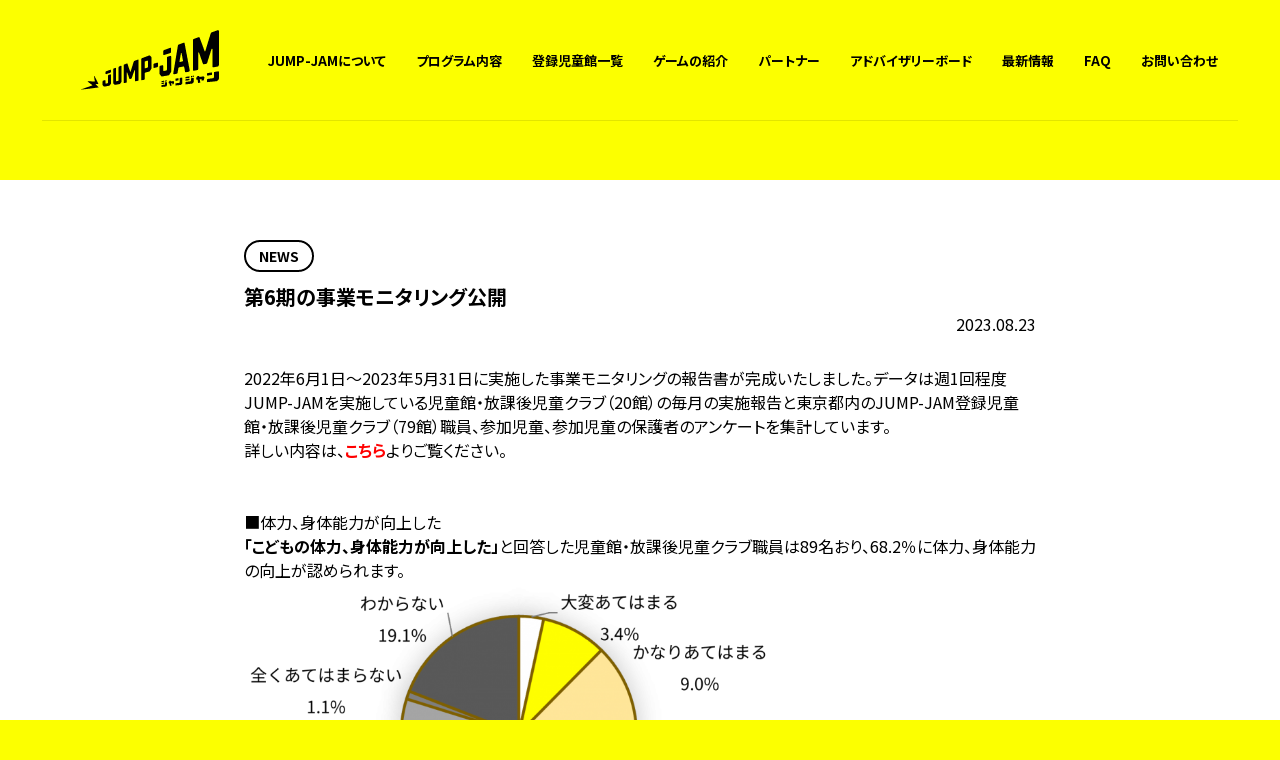

--- FILE ---
content_type: text/html; charset=UTF-8
request_url: https://jump-jam.jp/2023/08/23/%E7%AC%AC6%E6%9C%9F%E3%81%AE%E4%BA%8B%E6%A5%AD%E3%83%A2%E3%83%8B%E3%82%BF%E3%83%AA%E3%83%B3%E3%82%B0%E5%85%AC%E9%96%8B/
body_size: 10231
content:
<!DOCTYPE html>
<html lang="ja">
  <head prefix="og: http://ogp.me/ns#">
    <meta charset="utf-8">
    <meta name="viewport" content="width=device-width, initial-scale=1">
    <title>第6期の事業モニタリング公開 | | JUMP-JAM</title>
    <meta name="description" content="2022年6月1日～2023年5月31日に実施した事業モニタリングの報告書が完成いたしました。データは週1回程 &hellip; <p class="link-more"><a href="https://jump-jam.jp/2023/" />
    <meta name="displayphonenav" content="true" />
    <meta name="keywords" content="JUMP-JAM,ジャンジャン,児童館,児童館　プログラム,児童館　運動,児童館　ゲーム,こども　運動,じゃんじゃん,あそび,遊び,運動遊び,運動あそび,こども　運動　苦手,児童館　室内　遊び,児童館　集団　遊び,スポーツ,からだ,NIKE　遊び">
    <meta name="title" content="JUMP-JAM｜第6期の事業モニタリング公開" />
    <meta property="og:locale" content="ja_JP" />
    <meta property="og:title" content="第6期の事業モニタリング公開" />
    <meta property="og:url" content="https://jump-jam.jp/2023/08/23/%e7%ac%ac6%e6%9c%9f%e3%81%ae%e4%ba%8b%e6%a5%ad%e3%83%a2%e3%83%8b%e3%82%bf%e3%83%aa%e3%83%b3%e3%82%b0%e5%85%ac%e9%96%8b/" />
    <meta property="og:image" content="https://jump-jam.jp/wp-content/themes/jump-jam-2018/assets/img/common/ogp.png" />
    <meta property="og:description" content="2022年6月1日～2023年5月31日に実施した事業モニタリングの報告書が完成いたしました。データは週1回程 &hellip; <p class="link-more"><a href="https://jump-jam.jp/2023/" />

    <link rel="shortcut icon" href="https://jump-jam.jp/wp-content/themes/jump-jam-2018/assets/img/common/favicon.ico">
    <link rel="apple-touch-icon" href="https://jump-jam.jp/wp-content/themes/jump-jam-2018/assets/img/common/apple-touch-icon.png" />
    <link rel="stylesheet" href="/wp-content/themes/jump-jam-2018/assets/css/main.bundle.css?2025-12-23-095722">

<!-- Global site tag (gtag.js) - Google Analytics -->
<script async src="https://www.googletagmanager.com/gtag/js?id=UA-129613586-1"></script>
<script>
  window.dataLayer = window.dataLayer || [];
  function gtag(){dataLayer.push(arguments);}
  gtag('js', new Date());
  gtag('config', 'UA-129613586-1');
</script>

</head>

    <body class="">
    <header class="l-header">
      <div class="l-header__wrap">
        <div class="l-header__logo"><a href="/"><img src="/wp-content/themes/jump-jam-2018/assets/img/common/site_logo.svg" alt="JUMP-JAM"></a></div>
        <ul class="l-header__nav">
          <li><a href="/about">JUMP-JAMについて</a></li>
          <li><a href="/program">プログラム内容</a></li>
          <li><a href="/search">登録児童館一覧</a></li>
          <li><a href="/game">ゲームの紹介</a></li>
          <li><a href="/partner">パートナー</a></li>
          <li><a href="/advisoryboard">アドバイザリーボード</a></li>
          <li><a href="/news">最新情報</a></li>
          <li><a href="/faq">FAQ</a></li>
          <li><a href="/contact">お問い合わせ</a></li>
        </ul>
      </div>
    </header>


  
    <main class="p-article">
      <section class="p-article__detail">
        <div class="p-article__detail-wrap">
          <div class="p-article__detail-heading">
            <p class="e-label">NEWS</p>
            <p class="p-article__detail-title">第6期の事業モニタリング公開</p>
            <p class="p-article__detail-date">2023.08.23</p>
          </div>

          <!-- イメージカルーセルエリア 全てのカテゴリで利用-->
          
          <!-- 本文エリア NEWS EVENTで使用 -->
                        <p class="p-article__detail-text"><h4>2022年6月1日～2023年5月31日に実施した事業モニタリングの報告書が完成いたしました。データは週1回程度JUMP-JAMを実施している児童館・放課後児童クラブ（20館）の毎月の実施報告と東京都内のJUMP-JAM登録児童館・放課後児童クラブ（79館）職員、参加児童、参加児童の保護者のアンケートを集計しています。
<br>詳しい内容は、<a href="https://manage.jidoukan.or.jp/upload/fr_main/1x/jump-jam/documents/%E7%AC%AC6%E6%9C%9F%E3%83%A2%E3%83%8B%E3%82%BF%E3%83%AA%E3%83%B3%E3%82%B0%E5%A0%B1%E5%91%8A%E6%9B%B8.pdf"><strong><font color="red">こちら</font></strong></a>よりご覧ください。</h4>
&nbsp;

&nbsp;

&nbsp;
<ul><br>
 	<li>■体力、身体能力が向上した<br>
<strong>「こどもの体力、身体能力が向上した」</strong>と回答した児童館・放課後児童クラブ職員は89名おり、68.2％に体力、身体能力の向上が認められます。</li>
</ul>
<img class="aligncenter wp-image-12087 size-large" src="https://jump-jam.jp/wp-content/uploads/2023/08/身体-1024x540.png" alt="" width="525" height="277" srcset="https://jump-jam.jp/wp-content/uploads/2023/08/身体-1024x540.png 1024w, https://jump-jam.jp/wp-content/uploads/2023/08/身体-300x158.png 300w, https://jump-jam.jp/wp-content/uploads/2023/08/身体-768x405.png 768w, https://jump-jam.jp/wp-content/uploads/2023/08/身体.png 1274w" sizes="(max-width: 525px) 100vw, 525px" />
<blockquote>&nbsp;</blockquote>
&nbsp;
<ul>
 	<li>■体育がすきではないこどもがからだを動かすことが好きになった</li>
</ul>
学校体育に苦手意識をもっていた参加児童がJUMP-JAMを実施して<strong>「からだをうごかすことがすきになった」</strong>と回答したこどもは61.7％と過半数を超えています。


<img class="aligncenter wp-image-12067 size-large" src="https://jump-jam.jp/wp-content/uploads/2023/08/画像2-1024x520.png" alt="" width="525" height="267" srcset="https://jump-jam.jp/wp-content/uploads/2023/08/画像2-1024x520.png 1024w, https://jump-jam.jp/wp-content/uploads/2023/08/画像2-300x152.png 300w, https://jump-jam.jp/wp-content/uploads/2023/08/画像2-768x390.png 768w, https://jump-jam.jp/wp-content/uploads/2023/08/画像2.png 1332w" sizes="(max-width: 525px) 100vw, 525px" />

&nbsp;
<ul>
 	<li>■自尊感情が高まった</li>
</ul>
JUMP-JAMに参加して<strong>「友達や周りの大人から褒められて嬉しいことがあった」</strong>こどもは71.7％と高い数値となっています。<br>



<img class="aligncenter wp-image-12069 size-large" src="https://jump-jam.jp/wp-content/uploads/2023/08/画像3-1024x548.png" alt="" width="525" height="281" srcset="https://jump-jam.jp/wp-content/uploads/2023/08/画像3-1024x548.png 1024w, https://jump-jam.jp/wp-content/uploads/2023/08/画像3-300x161.png 300w, https://jump-jam.jp/wp-content/uploads/2023/08/画像3-768x411.png 768w, https://jump-jam.jp/wp-content/uploads/2023/08/画像3.png 1305w" sizes="(max-width: 525px) 100vw, 525px" /></p>
          
          <!-- 本文エリア STORYで使用 -->
          

          <div class="p-article__pagination">
                        <a class="e-button__prev-dark" href="https://jump-jam.jp/2023/06/02/%e8%a6%aa%e5%ad%90%e5%90%91%e3%81%91%e3%82%a4%e3%83%99%e3%83%b3%e3%83%88%e3%80%8c%e8%aa%bf%e5%b8%83%e8%a6%aa%e5%ad%90%e3%83%95%e3%82%a7%e3%82%b9%e3%80%8d%e3%81%a7jump-jam%e3%82%92%e5%ae%9f%e6%96%bd/"><span>前の記事</span></a>
                        <a class="e-button__round-dark" href="/news">記事一覧</a>
                        <a class="e-button__next-dark" href="https://jump-jam.jp/2023/10/04/10%e6%9c%889%e6%97%a5%ef%bc%88%e6%9c%88%e3%83%bb%e7%a5%9d%ef%bc%89jump-jam-park%e3%82%92%e5%87%ba%e5%b1%95%e3%81%97%e3%81%be%e3%81%99%ef%bc%81/"><span>次の記事</span></a>
                      </div>
        </div>
      </section>
    </main>

  
<script src="/wp-content/themes/jump-jam-2018/assets/js/main.bundle.js?2025-12-23-034351"></script>
    <footer class="l-footer"><a class="e-button__pagetop" href="#"></a>
      <div class="l-footer__logo"><a class="e-button__base" href="/"><img src="/wp-content/themes/jump-jam-2018/assets/img/common/site_logo.svg" alt="jump jam ジャンジャン"></a></div>
      <ul class="l-footer__nav">
        <li><a class="e-button__base" href="https://www.jidoukan.or.jp" target="_blank"><img src="/wp-content/themes/jump-jam-2018/assets/img/common/zaidan_logo.svg" alt="児童健全育成推進財団"></a></li>
        <li class="l-footer__nav-separator"></li>
        <li><a class="e-button__base" href="https://www.nike.com/jp/ja_jp/" target="_blank"><img src="/wp-content/themes/jump-jam-2018/assets/img/common/swoosh.svg" alt="NIKE"></a></li>
      </ul>
    </footer>
    <nav class="l-menu">
      <div class="l-menu__logo"><a href="/"><img src="/wp-content/themes/jump-jam-2018/assets/img/common/site_logo.svg" alt="jump jam ジャンジャン"></a></div>
      <ul class="l-menu__nav">
        <li><a href="/about">JUMP-JAMについて</a></li>
        <li><a href="/program">プログラム内容</a></li>
        <li><a href="/search">登録児童館一覧</a></li>
        <li><a href="/game">ゲームの紹介</a></li>
        <li><a href="/partner">パートナー</a></li>
        <li><a href="/advisoryboard">アドバイザリーボード</a></li>
        <li><a href="/news">最新情報</a></li>
        <li><a href="/faq">FAQ</a></li>
        <li><a href="/contact">お問い合わせ</a></li>
        <li class="line"><a href="http://line.me/ti/p/%40kai2222s" target="_blank"><img src="/wp-content/themes/jump-jam-2018/assets/img/index/line.svg" alt="LINE"></a></li>
        <li><a class="e-button__base" href="https://www.jidoukan.or.jp" target="_blank"><img src="/wp-content/themes/jump-jam-2018/assets/img/common/zaidan_logo.svg" alt="児童健全育成推進財団"></a></li>
        <li><a class="e-button__base" href="https://www.nike.com/jp/ja_jp/" target="_blank"><img src="/wp-content/themes/jump-jam-2018/assets/img/common/swoosh.svg" alt="NIKE"></a></li>
      </ul>
    </nav>
    <div class="e-button__burger"></div>
  </body>
</html>

--- FILE ---
content_type: text/css
request_url: https://jump-jam.jp/wp-content/themes/jump-jam-2018/assets/css/main.bundle.css?2025-12-23-095722
body_size: 102786
content:
@charset "UTF-8";@import"https://fonts.googleapis.com/css?family=Noto+Sans+JP:400,700,900|Rubik:700";/*! Yaku Han JP (Gothic - All Include) v3.0.0 SIL by Qrac / Based on Noto Sans CJK JP */@font-face{font-family:YakuHanJP;font-weight:100;src:url(../fonts/YakuHanJP/YakuHanJP-Thin.eot);src:url(../fonts/YakuHanJP/YakuHanJP-Thin.woff2) format("woff2"),url(../fonts/YakuHanJP/YakuHanJP-Thin.woff) format("woff")}@font-face{font-family:YakuHanJP;font-weight:200;src:url(../fonts/YakuHanJP/YakuHanJP-Light.eot);src:url(../fonts/YakuHanJP/YakuHanJP-Light.woff2) format("woff2"),url(../fonts/YakuHanJP/YakuHanJP-Light.woff) format("woff")}@font-face{font-family:YakuHanJP;font-weight:300;src:url(../fonts/YakuHanJP/YakuHanJP-DemiLight.eot);src:url(../fonts/YakuHanJP/YakuHanJP-DemiLight.woff2) format("woff2"),url(../fonts/YakuHanJP/YakuHanJP-DemiLight.woff) format("woff")}@font-face{font-family:YakuHanJP;src:url(../fonts/YakuHanJP/YakuHanJP-Regular.eot);src:url(../fonts/YakuHanJP/YakuHanJP-Regular.woff2) format("woff2"),url(../fonts/YakuHanJP/YakuHanJP-Regular.woff) format("woff")}@font-face{font-family:YakuHanJP;font-weight:500;src:url(../fonts/YakuHanJP/YakuHanJP-Medium.eot);src:url(../fonts/YakuHanJP/YakuHanJP-Medium.woff2) format("woff2"),url(../fonts/YakuHanJP/YakuHanJP-Medium.woff) format("woff")}@font-face{font-family:YakuHanJP;font-weight:700;src:url(../fonts/YakuHanJP/YakuHanJP-Bold.eot);src:url(../fonts/YakuHanJP/YakuHanJP-Bold.woff2) format("woff2"),url(../fonts/YakuHanJP/YakuHanJP-Bold.woff) format("woff")}@font-face{font-family:YakuHanJP;font-weight:900;src:url(../fonts/YakuHanJP/YakuHanJP-Black.eot);src:url(../fonts/YakuHanJP/YakuHanJP-Black.woff2) format("woff2"),url(../fonts/YakuHanJP/YakuHanJP-Black.woff) format("woff")}@keyframes sprite{100%{background-position-y:bottom}}/*! normalize.css v8.0.0 | MIT License | github.com/necolas/normalize.css */html{line-height:1.15;-webkit-text-size-adjust:100%}body{margin:0}h1{font-size:2em;margin:.67em 0}hr{box-sizing:content-box;height:0;overflow:visible}pre{font-family:monospace,monospace;font-size:1em}a{background-color:transparent}abbr[title]{border-bottom:none;text-decoration:underline;-webkit-text-decoration:underline dotted;text-decoration:underline dotted}b,strong{font-weight:bolder}code,kbd,samp{font-family:monospace,monospace;font-size:1em}small{font-size:80%}sub,sup{font-size:75%;line-height:0;position:relative;vertical-align:baseline}sub{bottom:-.25em}sup{top:-.5em}img{border-style:none}button,input,optgroup,select,textarea{font-family:inherit;font-size:100%;line-height:1.15;margin:0}button,input{overflow:visible}button,select{text-transform:none}button,[type=button],[type=reset],[type=submit]{-webkit-appearance:button}button::-moz-focus-inner,[type=button]::-moz-focus-inner,[type=reset]::-moz-focus-inner,[type=submit]::-moz-focus-inner{border-style:none;padding:0}button:-moz-focusring,[type=button]:-moz-focusring,[type=reset]:-moz-focusring,[type=submit]:-moz-focusring{outline:1px dotted ButtonText}fieldset{padding:.35em .75em .625em}legend{box-sizing:border-box;color:inherit;display:table;max-width:100%;padding:0;white-space:normal}progress{vertical-align:baseline}textarea{overflow:auto}[type=checkbox],[type=radio]{box-sizing:border-box;padding:0}[type=number]::-webkit-inner-spin-button,[type=number]::-webkit-outer-spin-button{height:auto}[type=search]{-webkit-appearance:textfield;outline-offset:-2px}[type=search]::-webkit-search-decoration{-webkit-appearance:none}::-webkit-file-upload-button{-webkit-appearance:button;font:inherit}details{display:block}summary{display:list-item}template{display:none}[hidden]{display:none}.swiper-container{margin:0 auto;position:relative;overflow:hidden;list-style:none;padding:0;z-index:1}.swiper-container-no-flexbox .swiper-slide{float:left}.swiper-container-vertical>.swiper-wrapper{flex-direction:column}.swiper-wrapper{position:relative;width:100%;height:100%;z-index:1;display:flex;transition-property:transform;box-sizing:content-box}.swiper-container-android .swiper-slide,.swiper-wrapper{transform:translate3d(0,0,0)}.swiper-container-multirow>.swiper-wrapper{flex-wrap:wrap}.swiper-container-free-mode>.swiper-wrapper{transition-timing-function:ease-out;margin:0 auto}.swiper-slide{flex-shrink:0;width:100%;height:100%;position:relative;transition-property:transform}.swiper-invisible-blank-slide{visibility:hidden}.swiper-container-autoheight,.swiper-container-autoheight .swiper-slide{height:auto}.swiper-container-autoheight .swiper-wrapper{align-items:flex-start;transition-property:transform,height}.swiper-container-3d{perspective:1200px}.swiper-container-3d .swiper-wrapper,.swiper-container-3d .swiper-slide,.swiper-container-3d .swiper-slide-shadow-left,.swiper-container-3d .swiper-slide-shadow-right,.swiper-container-3d .swiper-slide-shadow-top,.swiper-container-3d .swiper-slide-shadow-bottom,.swiper-container-3d .swiper-cube-shadow{transform-style:preserve-3d}.swiper-container-3d .swiper-slide-shadow-left,.swiper-container-3d .swiper-slide-shadow-right,.swiper-container-3d .swiper-slide-shadow-top,.swiper-container-3d .swiper-slide-shadow-bottom{position:absolute;left:0;top:0;width:100%;height:100%;pointer-events:none;z-index:10}.swiper-container-3d .swiper-slide-shadow-left{background-image:linear-gradient(to left,rgba(0,0,0,.5),transparent)}.swiper-container-3d .swiper-slide-shadow-right{background-image:linear-gradient(to right,rgba(0,0,0,.5),transparent)}.swiper-container-3d .swiper-slide-shadow-top{background-image:linear-gradient(to top,rgba(0,0,0,.5),transparent)}.swiper-container-3d .swiper-slide-shadow-bottom{background-image:linear-gradient(to bottom,rgba(0,0,0,.5),transparent)}.swiper-container-wp8-horizontal,.swiper-container-wp8-horizontal>.swiper-wrapper{touch-action:pan-y}.swiper-container-wp8-vertical,.swiper-container-wp8-vertical>.swiper-wrapper{touch-action:pan-x}.swiper-button-prev,.swiper-button-next{position:absolute;top:50%;width:27px;height:44px;margin-top:-22px;z-index:10;cursor:pointer;background-size:27px 44px;background-position:center;background-repeat:no-repeat}.swiper-button-prev.swiper-button-disabled,.swiper-button-next.swiper-button-disabled{opacity:.35;cursor:auto;pointer-events:none}.swiper-button-prev,.swiper-container-rtl .swiper-button-next{background-image:url("data:image/svg+xml;charset=utf-8,%3Csvg%20xmlns%3D'http%3A%2F%2Fwww.w3.org%2F2000%2Fsvg'%20viewBox%3D'0%200%2027%2044'%3E%3Cpath%20d%3D'M0%2C22L22%2C0l2.1%2C2.1L4.2%2C22l19.9%2C19.9L22%2C44L0%2C22L0%2C22L0%2C22z'%20fill%3D'%23007aff'%2F%3E%3C%2Fsvg%3E");left:10px;right:auto}.swiper-button-next,.swiper-container-rtl .swiper-button-prev{background-image:url("data:image/svg+xml;charset=utf-8,%3Csvg%20xmlns%3D'http%3A%2F%2Fwww.w3.org%2F2000%2Fsvg'%20viewBox%3D'0%200%2027%2044'%3E%3Cpath%20d%3D'M27%2C22L27%2C22L5%2C44l-2.1-2.1L22.8%2C22L2.9%2C2.1L5%2C0L27%2C22L27%2C22z'%20fill%3D'%23007aff'%2F%3E%3C%2Fsvg%3E");right:10px;left:auto}.swiper-button-prev.swiper-button-white,.swiper-container-rtl .swiper-button-next.swiper-button-white{background-image:url("data:image/svg+xml;charset=utf-8,%3Csvg%20xmlns%3D'http%3A%2F%2Fwww.w3.org%2F2000%2Fsvg'%20viewBox%3D'0%200%2027%2044'%3E%3Cpath%20d%3D'M0%2C22L22%2C0l2.1%2C2.1L4.2%2C22l19.9%2C19.9L22%2C44L0%2C22L0%2C22L0%2C22z'%20fill%3D'%23ffffff'%2F%3E%3C%2Fsvg%3E")}.swiper-button-next.swiper-button-white,.swiper-container-rtl .swiper-button-prev.swiper-button-white{background-image:url("data:image/svg+xml;charset=utf-8,%3Csvg%20xmlns%3D'http%3A%2F%2Fwww.w3.org%2F2000%2Fsvg'%20viewBox%3D'0%200%2027%2044'%3E%3Cpath%20d%3D'M27%2C22L27%2C22L5%2C44l-2.1-2.1L22.8%2C22L2.9%2C2.1L5%2C0L27%2C22L27%2C22z'%20fill%3D'%23ffffff'%2F%3E%3C%2Fsvg%3E")}.swiper-button-prev.swiper-button-black,.swiper-container-rtl .swiper-button-next.swiper-button-black{background-image:url("data:image/svg+xml;charset=utf-8,%3Csvg%20xmlns%3D'http%3A%2F%2Fwww.w3.org%2F2000%2Fsvg'%20viewBox%3D'0%200%2027%2044'%3E%3Cpath%20d%3D'M0%2C22L22%2C0l2.1%2C2.1L4.2%2C22l19.9%2C19.9L22%2C44L0%2C22L0%2C22L0%2C22z'%20fill%3D'%23000000'%2F%3E%3C%2Fsvg%3E")}.swiper-button-next.swiper-button-black,.swiper-container-rtl .swiper-button-prev.swiper-button-black{background-image:url("data:image/svg+xml;charset=utf-8,%3Csvg%20xmlns%3D'http%3A%2F%2Fwww.w3.org%2F2000%2Fsvg'%20viewBox%3D'0%200%2027%2044'%3E%3Cpath%20d%3D'M27%2C22L27%2C22L5%2C44l-2.1-2.1L22.8%2C22L2.9%2C2.1L5%2C0L27%2C22L27%2C22z'%20fill%3D'%23000000'%2F%3E%3C%2Fsvg%3E")}.swiper-button-lock{display:none}.swiper-pagination{position:absolute;text-align:center;transition:.3s opacity;transform:translate3d(0,0,0);z-index:10}.swiper-pagination.swiper-pagination-hidden{opacity:0}.swiper-pagination-fraction,.swiper-pagination-custom,.swiper-container-horizontal>.swiper-pagination-bullets{bottom:10px;left:0;width:100%}.swiper-pagination-bullets-dynamic{overflow:hidden;font-size:0}.swiper-pagination-bullets-dynamic .swiper-pagination-bullet{transform:scale(.33);position:relative}.swiper-pagination-bullets-dynamic .swiper-pagination-bullet-active{transform:scale(1)}.swiper-pagination-bullets-dynamic .swiper-pagination-bullet-active-main{transform:scale(1)}.swiper-pagination-bullets-dynamic .swiper-pagination-bullet-active-prev{transform:scale(.66)}.swiper-pagination-bullets-dynamic .swiper-pagination-bullet-active-prev-prev{transform:scale(.33)}.swiper-pagination-bullets-dynamic .swiper-pagination-bullet-active-next{transform:scale(.66)}.swiper-pagination-bullets-dynamic .swiper-pagination-bullet-active-next-next{transform:scale(.33)}.swiper-pagination-bullet{width:8px;height:8px;display:inline-block;border-radius:100%;background:#000;opacity:.2}button.swiper-pagination-bullet{border:none;margin:0;padding:0;box-shadow:none;-webkit-appearance:none;-moz-appearance:none;appearance:none}.swiper-pagination-clickable .swiper-pagination-bullet{cursor:pointer}.swiper-pagination-bullet-active{opacity:1;background:#007aff}.swiper-container-vertical>.swiper-pagination-bullets{right:10px;top:50%;transform:translate3d(0,-50%,0)}.swiper-container-vertical>.swiper-pagination-bullets .swiper-pagination-bullet{margin:6px 0;display:block}.swiper-container-vertical>.swiper-pagination-bullets.swiper-pagination-bullets-dynamic{top:50%;transform:translateY(-50%);width:8px}.swiper-container-vertical>.swiper-pagination-bullets.swiper-pagination-bullets-dynamic .swiper-pagination-bullet{display:inline-block;transition:.2s transform,.2s top}.swiper-container-horizontal>.swiper-pagination-bullets .swiper-pagination-bullet{margin:0 4px}.swiper-container-horizontal>.swiper-pagination-bullets.swiper-pagination-bullets-dynamic{left:50%;transform:translateX(-50%);white-space:nowrap}.swiper-container-horizontal>.swiper-pagination-bullets.swiper-pagination-bullets-dynamic .swiper-pagination-bullet{transition:.2s transform,.2s left}.swiper-container-horizontal.swiper-container-rtl>.swiper-pagination-bullets-dynamic .swiper-pagination-bullet{transition:.2s transform,.2s right}.swiper-pagination-progressbar{background:rgba(0,0,0,.25);position:absolute}.swiper-pagination-progressbar .swiper-pagination-progressbar-fill{background:#007aff;position:absolute;left:0;top:0;width:100%;height:100%;transform:scale(0);transform-origin:left top}.swiper-container-rtl .swiper-pagination-progressbar .swiper-pagination-progressbar-fill{transform-origin:right top}.swiper-container-horizontal>.swiper-pagination-progressbar,.swiper-container-vertical>.swiper-pagination-progressbar.swiper-pagination-progressbar-opposite{width:100%;height:4px;left:0;top:0}.swiper-container-vertical>.swiper-pagination-progressbar,.swiper-container-horizontal>.swiper-pagination-progressbar.swiper-pagination-progressbar-opposite{width:4px;height:100%;left:0;top:0}.swiper-pagination-white .swiper-pagination-bullet-active{background:#fff}.swiper-pagination-progressbar.swiper-pagination-white{background:rgba(255,255,255,.25)}.swiper-pagination-progressbar.swiper-pagination-white .swiper-pagination-progressbar-fill{background:#fff}.swiper-pagination-black .swiper-pagination-bullet-active{background:#000}.swiper-pagination-progressbar.swiper-pagination-black{background:rgba(0,0,0,.25)}.swiper-pagination-progressbar.swiper-pagination-black .swiper-pagination-progressbar-fill{background:#000}.swiper-pagination-lock{display:none}.swiper-scrollbar{border-radius:10px;position:relative;-ms-touch-action:none;background:rgba(0,0,0,.1)}.swiper-container-horizontal>.swiper-scrollbar{position:absolute;left:1%;bottom:3px;z-index:50;height:5px;width:98%}.swiper-container-vertical>.swiper-scrollbar{position:absolute;right:3px;top:1%;z-index:50;width:5px;height:98%}.swiper-scrollbar-drag{height:100%;width:100%;position:relative;background:rgba(0,0,0,.5);border-radius:10px;left:0;top:0}.swiper-scrollbar-cursor-drag{cursor:move}.swiper-scrollbar-lock{display:none}.swiper-zoom-container{width:100%;height:100%;display:flex;justify-content:center;align-items:center;text-align:center}.swiper-zoom-container>img,.swiper-zoom-container>svg,.swiper-zoom-container>canvas{max-width:100%;max-height:100%;object-fit:contain}.swiper-slide-zoomed{cursor:move}.swiper-lazy-preloader{width:42px;height:42px;position:absolute;left:50%;top:50%;margin-left:-21px;margin-top:-21px;z-index:10;transform-origin:50%;animation:swiper-preloader-spin 1s steps(12,end) infinite}.swiper-lazy-preloader:after{display:block;content:'';width:100%;height:100%;background-image:url("data:image/svg+xml;charset=utf-8,%3Csvg%20viewBox%3D'0%200%20120%20120'%20xmlns%3D'http%3A%2F%2Fwww.w3.org%2F2000%2Fsvg'%20xmlns%3Axlink%3D'http%3A%2F%2Fwww.w3.org%2F1999%2Fxlink'%3E%3Cdefs%3E%3Cline%20id%3D'l'%20x1%3D'60'%20x2%3D'60'%20y1%3D'7'%20y2%3D'27'%20stroke%3D'%236c6c6c'%20stroke-width%3D'11'%20stroke-linecap%3D'round'%2F%3E%3C%2Fdefs%3E%3Cg%3E%3Cuse%20xlink%3Ahref%3D'%23l'%20opacity%3D'.27'%2F%3E%3Cuse%20xlink%3Ahref%3D'%23l'%20opacity%3D'.27'%20transform%3D'rotate(30%2060%2C60)'%2F%3E%3Cuse%20xlink%3Ahref%3D'%23l'%20opacity%3D'.27'%20transform%3D'rotate(60%2060%2C60)'%2F%3E%3Cuse%20xlink%3Ahref%3D'%23l'%20opacity%3D'.27'%20transform%3D'rotate(90%2060%2C60)'%2F%3E%3Cuse%20xlink%3Ahref%3D'%23l'%20opacity%3D'.27'%20transform%3D'rotate(120%2060%2C60)'%2F%3E%3Cuse%20xlink%3Ahref%3D'%23l'%20opacity%3D'.27'%20transform%3D'rotate(150%2060%2C60)'%2F%3E%3Cuse%20xlink%3Ahref%3D'%23l'%20opacity%3D'.37'%20transform%3D'rotate(180%2060%2C60)'%2F%3E%3Cuse%20xlink%3Ahref%3D'%23l'%20opacity%3D'.46'%20transform%3D'rotate(210%2060%2C60)'%2F%3E%3Cuse%20xlink%3Ahref%3D'%23l'%20opacity%3D'.56'%20transform%3D'rotate(240%2060%2C60)'%2F%3E%3Cuse%20xlink%3Ahref%3D'%23l'%20opacity%3D'.66'%20transform%3D'rotate(270%2060%2C60)'%2F%3E%3Cuse%20xlink%3Ahref%3D'%23l'%20opacity%3D'.75'%20transform%3D'rotate(300%2060%2C60)'%2F%3E%3Cuse%20xlink%3Ahref%3D'%23l'%20opacity%3D'.85'%20transform%3D'rotate(330%2060%2C60)'%2F%3E%3C%2Fg%3E%3C%2Fsvg%3E");background-position:50%;background-size:100%;background-repeat:no-repeat}.swiper-lazy-preloader-white:after{background-image:url("data:image/svg+xml;charset=utf-8,%3Csvg%20viewBox%3D'0%200%20120%20120'%20xmlns%3D'http%3A%2F%2Fwww.w3.org%2F2000%2Fsvg'%20xmlns%3Axlink%3D'http%3A%2F%2Fwww.w3.org%2F1999%2Fxlink'%3E%3Cdefs%3E%3Cline%20id%3D'l'%20x1%3D'60'%20x2%3D'60'%20y1%3D'7'%20y2%3D'27'%20stroke%3D'%23fff'%20stroke-width%3D'11'%20stroke-linecap%3D'round'%2F%3E%3C%2Fdefs%3E%3Cg%3E%3Cuse%20xlink%3Ahref%3D'%23l'%20opacity%3D'.27'%2F%3E%3Cuse%20xlink%3Ahref%3D'%23l'%20opacity%3D'.27'%20transform%3D'rotate(30%2060%2C60)'%2F%3E%3Cuse%20xlink%3Ahref%3D'%23l'%20opacity%3D'.27'%20transform%3D'rotate(60%2060%2C60)'%2F%3E%3Cuse%20xlink%3Ahref%3D'%23l'%20opacity%3D'.27'%20transform%3D'rotate(90%2060%2C60)'%2F%3E%3Cuse%20xlink%3Ahref%3D'%23l'%20opacity%3D'.27'%20transform%3D'rotate(120%2060%2C60)'%2F%3E%3Cuse%20xlink%3Ahref%3D'%23l'%20opacity%3D'.27'%20transform%3D'rotate(150%2060%2C60)'%2F%3E%3Cuse%20xlink%3Ahref%3D'%23l'%20opacity%3D'.37'%20transform%3D'rotate(180%2060%2C60)'%2F%3E%3Cuse%20xlink%3Ahref%3D'%23l'%20opacity%3D'.46'%20transform%3D'rotate(210%2060%2C60)'%2F%3E%3Cuse%20xlink%3Ahref%3D'%23l'%20opacity%3D'.56'%20transform%3D'rotate(240%2060%2C60)'%2F%3E%3Cuse%20xlink%3Ahref%3D'%23l'%20opacity%3D'.66'%20transform%3D'rotate(270%2060%2C60)'%2F%3E%3Cuse%20xlink%3Ahref%3D'%23l'%20opacity%3D'.75'%20transform%3D'rotate(300%2060%2C60)'%2F%3E%3Cuse%20xlink%3Ahref%3D'%23l'%20opacity%3D'.85'%20transform%3D'rotate(330%2060%2C60)'%2F%3E%3C%2Fg%3E%3C%2Fsvg%3E")}@keyframes swiper-preloader-spin{100%{transform:rotate(360deg)}}.swiper-container .swiper-notification{position:absolute;left:0;top:0;pointer-events:none;opacity:0;z-index:-1000}.swiper-container-fade.swiper-container-free-mode .swiper-slide{transition-timing-function:ease-out}.swiper-container-fade .swiper-slide{pointer-events:none;transition-property:opacity}.swiper-container-fade .swiper-slide .swiper-slide{pointer-events:none}.swiper-container-fade .swiper-slide-active,.swiper-container-fade .swiper-slide-active .swiper-slide-active{pointer-events:auto}.swiper-container-cube{overflow:visible}.swiper-container-cube .swiper-slide{pointer-events:none;-webkit-backface-visibility:hidden;backface-visibility:hidden;z-index:1;visibility:hidden;transform-origin:0 0;width:100%;height:100%}.swiper-container-cube .swiper-slide .swiper-slide{pointer-events:none}.swiper-container-cube.swiper-container-rtl .swiper-slide{transform-origin:100% 0}.swiper-container-cube .swiper-slide-active,.swiper-container-cube .swiper-slide-active .swiper-slide-active{pointer-events:auto}.swiper-container-cube .swiper-slide-active,.swiper-container-cube .swiper-slide-next,.swiper-container-cube .swiper-slide-prev,.swiper-container-cube .swiper-slide-next+.swiper-slide{pointer-events:auto;visibility:visible}.swiper-container-cube .swiper-slide-shadow-top,.swiper-container-cube .swiper-slide-shadow-bottom,.swiper-container-cube .swiper-slide-shadow-left,.swiper-container-cube .swiper-slide-shadow-right{z-index:0;-webkit-backface-visibility:hidden;backface-visibility:hidden}.swiper-container-cube .swiper-cube-shadow{position:absolute;left:0;bottom:0;width:100%;height:100%;background:#000;opacity:.6;filter:blur(50px);z-index:0}.swiper-container-flip{overflow:visible}.swiper-container-flip .swiper-slide{pointer-events:none;-webkit-backface-visibility:hidden;backface-visibility:hidden;z-index:1}.swiper-container-flip .swiper-slide .swiper-slide{pointer-events:none}.swiper-container-flip .swiper-slide-active,.swiper-container-flip .swiper-slide-active .swiper-slide-active{pointer-events:auto}.swiper-container-flip .swiper-slide-shadow-top,.swiper-container-flip .swiper-slide-shadow-bottom,.swiper-container-flip .swiper-slide-shadow-left,.swiper-container-flip .swiper-slide-shadow-right{z-index:0;-webkit-backface-visibility:hidden;backface-visibility:hidden}.swiper-container-coverflow .swiper-wrapper{-ms-perspective:1200px}html,body,p,ol,ul,li,dl,dt,dd,blockquote,figure,fieldset,legend,textarea,pre,iframe,hr,h1,h2,h3,h4,h5,h6{margin:0;padding:0}h1,h2,h3,h4,h5,h6{font-size:100%;font-weight:400}ul{list-style:none}button,input,select,textarea{margin:0}html{box-sizing:border-box}*,:before,:after{box-sizing:inherit}img,embed,object,audio,video{height:auto;max-width:100%}iframe{border:0}table{border-collapse:collapse;border-spacing:0}td,th{padding:0;text-align:left}audio,canvas,iframe,img,svg,video{vertical-align:middle}svg{fill:currentcolor}button,input,select,textarea{padding:0;font:inherit;color:inherit;background-color:transparent}button{cursor:pointer}button[disabled]{cursor:default}[hidden]{display:none!important}*{outline:none}input,select,textarea,button{-webkit-appearance:none;-moz-appearance:none;appearance:none;border:none;outline:none}html{font-size:62.5%;line-height:1.5;height:100%}body{font-size:1.6em;font-family:Noto Sans JP,-apple-system,BlinkMacSystemFont,Helvetica Neue,Segoe UI,Verdana,YakuHanJP,Hiragino Sans,Hiragino Kaku Gothic ProN,Yu Gothic Medium,"游ゴシック Medium",YuGothic,"游ゴシック体","メイリオ",meiryo,sans-serif;-webkit-text-size-adjust:100%;-webkit-font-smoothing:antialiased;font-feature-settings:"palt";word-wrap:break-word;overflow-wrap:break-word;font-variant-ligatures:none;color:#000;background-color:#fcff00;height:100%;overflow-x:hidden;-webkit-tap-highlight-color:transparent}body.loading{visibility:hidden}body.modal{position:fixed;overflow:hidden;left:0;right:0}a{color:inherit;text-decoration:none}@media screen and (min-width:768px){main{padding-top:14.06vw}body.index main{padding-top:0}}@media screen and (min-width:1280px){main{padding-top:180px}}.e-button{cursor:pointer;display:inline-block;vertical-align:middle;text-align:center;text-decoration:none;-webkit-user-select:none;-moz-user-select:none;-ms-user-select:none;user-select:none;-webkit-appearance:none;-moz-appearance:none;appearance:none;touch-action:manipulation;-webkit-tap-highlight-color:transparent}.e-button__base{cursor:pointer;display:inline-block;vertical-align:middle;text-align:center;text-decoration:none;-webkit-user-select:none;-moz-user-select:none;-ms-user-select:none;user-select:none;-webkit-appearance:none;-moz-appearance:none;appearance:none;touch-action:manipulation;-webkit-tap-highlight-color:transparent;display:block;transition:.1s}.e-button__base:hover{opacity:.7}.e-button__scroll{cursor:pointer;display:inline-block;vertical-align:middle;text-align:center;text-decoration:none;-webkit-user-select:none;-moz-user-select:none;-ms-user-select:none;user-select:none;-webkit-appearance:none;-moz-appearance:none;appearance:none;touch-action:manipulation;-webkit-tap-highlight-color:transparent}.e-button__scroll:before{content:"SCROLL";display:block;font-size:3.2vw;font-weight:700;letter-spacing:.12em;margin-bottom:1em}@media screen and (min-width:768px){.e-button__scroll:before{font-size:.93vw}}@media screen and (min-width:1280px){.e-button__scroll:before{font-size:12px}}.e-button__scroll:after{content:"";background-image:url(../img/common/icon_arrow_scroll.svg);background-repeat:no-repeat;background-size:contain;background-position:center;width:5.86vw;height:5.86vw;display:inline-block;animation:bounce 1.2s ease infinite normal 0s none}@media screen and (min-width:768px){.e-button__scroll:before{margin-bottom:1.5em}.e-button__scroll:after{width:2.73vw;height:2.73vw}}@media screen and (min-width:1280px){.e-button__scroll:after{width:35px;height:35px}}@keyframes bounce{0%,20%,53%,80%,to{animation-timing-function:cubic-bezier(.215,.61,.355,1);transform:translateZ(0)}40%,43%{animation-timing-function:cubic-bezier(.755,.05,.855,.06);transform:translate3d(0,-.6em,0)}70%{animation-timing-function:cubic-bezier(.755,.05,.855,.06);transform:translate3d(0,-.5em,0)}90%{transform:translate3d(0,-.1em,0)}}.e-button__burger{cursor:pointer;display:inline-block;vertical-align:middle;text-align:center;text-decoration:none;-webkit-user-select:none;-moz-user-select:none;-ms-user-select:none;user-select:none;-webkit-appearance:none;-moz-appearance:none;appearance:none;touch-action:manipulation;-webkit-tap-highlight-color:transparent;background-color:#fff;box-shadow:0 10px 20px 0 rgba(0,0,0,.15);width:20.8vw;height:20.8vw;border-radius:50%;display:inline-flex;justify-content:center;align-items:center}.e-button__burger:after{content:"";background-image:url(../img/menu/icon_burger.svg);background-repeat:no-repeat;background-size:contain;background-position:center;width:38.46154%;height:38.46154%;display:inline-block}.e-button__burger.is-active{background-color:transparent;box-shadow:0 0 0 0 transparent}.e-button__burger.is-active:after{background-image:url(../img/menu/icon_menu_close.svg)}.e-button__burger.is-hide{visibility:hidden}@media screen and (min-width:768px){.e-button__burger{display:none}}.e-button__plus-dark{cursor:pointer;display:inline-block;vertical-align:middle;text-align:center;text-decoration:none;-webkit-user-select:none;-moz-user-select:none;-ms-user-select:none;user-select:none;-webkit-appearance:none;-moz-appearance:none;appearance:none;touch-action:manipulation;-webkit-tap-highlight-color:transparent;box-shadow:0 3px 10px 0 rgba(0,0,0,.16);width:18.66vw;height:18.66vw;border-radius:50%;display:inline-flex;justify-content:center;align-items:center;background-color:#323232}@media screen and (min-width:768px){.e-button__plus-dark{width:5.46vw}}@media screen and (min-width:1280px){.e-button__plus-dark{width:70px}}@media screen and (min-width:768px){.e-button__plus-dark{height:5.46vw}}@media screen and (min-width:1280px){.e-button__plus-dark{height:70px}}.e-button__plus-dark:after{content:"";background-repeat:no-repeat;background-size:cover;background-position:center;width:45.71429%;height:45.71429%;display:inline-block;transition-duration:.1s}.e-button__plus-dark.is-open:after{transform:rotate(45deg)}.e-button__plus-dark:after{background-image:url(../img/common/icon_plus_light.svg)}.e-button__plus-light{cursor:pointer;display:inline-block;vertical-align:middle;text-align:center;text-decoration:none;-webkit-user-select:none;-moz-user-select:none;-ms-user-select:none;user-select:none;-webkit-appearance:none;-moz-appearance:none;appearance:none;touch-action:manipulation;-webkit-tap-highlight-color:transparent;box-shadow:0 3px 10px 0 rgba(0,0,0,.16);width:18.66vw;height:18.66vw;border-radius:50%;display:inline-flex;justify-content:center;align-items:center;background-color:#fff}@media screen and (min-width:768px){.e-button__plus-light{width:5.46vw}}@media screen and (min-width:1280px){.e-button__plus-light{width:70px}}@media screen and (min-width:768px){.e-button__plus-light{height:5.46vw}}@media screen and (min-width:1280px){.e-button__plus-light{height:70px}}.e-button__plus-light:after{content:"";background-repeat:no-repeat;background-size:cover;background-position:center;width:45.71429%;height:45.71429%;display:inline-block;transition-duration:.1s}.e-button__plus-light.is-open:after{transform:rotate(45deg)}.e-button__plus-light:after{background-image:url(../img/common/icon_plus_dark.svg)}.e-button__next-dark{cursor:pointer;display:inline-block;vertical-align:middle;text-align:center;text-decoration:none;-webkit-user-select:none;-moz-user-select:none;-ms-user-select:none;user-select:none;-webkit-appearance:none;-moz-appearance:none;appearance:none;touch-action:manipulation;-webkit-tap-highlight-color:transparent;box-shadow:0 3px 10px 0 rgba(0,0,0,.16);width:18.66vw;height:18.66vw;border-radius:50%;display:inline-flex;justify-content:center;align-items:center;background-color:#323232}@media screen and (min-width:768px){.e-button__next-dark{width:5.46vw}}@media screen and (min-width:1280px){.e-button__next-dark{width:70px}}@media screen and (min-width:768px){.e-button__next-dark{height:5.46vw}}@media screen and (min-width:1280px){.e-button__next-dark{height:70px}}.e-button__next-dark:after{content:"";background-repeat:no-repeat;background-size:contain;background-position:center right;width:29.14286%;height:41.85714%;display:inline-block}.e-button__next-dark:after{background-image:url(../img/common/icon_arrow_next_light.svg)}.e-button__next-light{cursor:pointer;display:inline-block;vertical-align:middle;text-align:center;text-decoration:none;-webkit-user-select:none;-moz-user-select:none;-ms-user-select:none;user-select:none;-webkit-appearance:none;-moz-appearance:none;appearance:none;touch-action:manipulation;-webkit-tap-highlight-color:transparent;box-shadow:0 3px 10px 0 rgba(0,0,0,.16);width:18.66vw;height:18.66vw;border-radius:50%;display:inline-flex;justify-content:center;align-items:center;background-color:#fff}@media screen and (min-width:768px){.e-button__next-light{width:5.46vw}}@media screen and (min-width:1280px){.e-button__next-light{width:70px}}@media screen and (min-width:768px){.e-button__next-light{height:5.46vw}}@media screen and (min-width:1280px){.e-button__next-light{height:70px}}.e-button__next-light:after{content:"";background-repeat:no-repeat;background-size:contain;background-position:center right;width:29.14286%;height:41.85714%;display:inline-block}.e-button__next-light:after{background-image:url(../img/common/icon_arrow_next_dark.svg)}.e-button__prev-dark{cursor:pointer;display:inline-block;vertical-align:middle;text-align:center;text-decoration:none;-webkit-user-select:none;-moz-user-select:none;-ms-user-select:none;user-select:none;-webkit-appearance:none;-moz-appearance:none;appearance:none;touch-action:manipulation;-webkit-tap-highlight-color:transparent;box-shadow:0 3px 10px 0 rgba(0,0,0,.16);width:18.66vw;height:18.66vw;border-radius:50%;display:inline-flex;justify-content:center;align-items:center;background-color:#323232}@media screen and (min-width:768px){.e-button__prev-dark{width:5.46vw}}@media screen and (min-width:1280px){.e-button__prev-dark{width:70px}}@media screen and (min-width:768px){.e-button__prev-dark{height:5.46vw}}@media screen and (min-width:1280px){.e-button__prev-dark{height:70px}}.e-button__prev-dark:after{content:"";background-repeat:no-repeat;background-size:contain;background-position:center right;width:29.14286%;height:41.85714%;display:inline-block}.e-button__prev-dark:after{transform:scale(-1,1);background-image:url(../img/common/icon_arrow_next_light.svg)}.e-button__prev-light{cursor:pointer;display:inline-block;vertical-align:middle;text-align:center;text-decoration:none;-webkit-user-select:none;-moz-user-select:none;-ms-user-select:none;user-select:none;-webkit-appearance:none;-moz-appearance:none;appearance:none;touch-action:manipulation;-webkit-tap-highlight-color:transparent;box-shadow:0 3px 10px 0 rgba(0,0,0,.16);width:18.66vw;height:18.66vw;border-radius:50%;display:inline-flex;justify-content:center;align-items:center;background-color:#fff}@media screen and (min-width:768px){.e-button__prev-light{width:5.46vw}}@media screen and (min-width:1280px){.e-button__prev-light{width:70px}}@media screen and (min-width:768px){.e-button__prev-light{height:5.46vw}}@media screen and (min-width:1280px){.e-button__prev-light{height:70px}}.e-button__prev-light:after{content:"";background-repeat:no-repeat;background-size:contain;background-position:center right;width:29.14286%;height:41.85714%;display:inline-block}.e-button__prev-light:after{transform:scale(-1,1);background-image:url(../img/common/icon_arrow_next_dark.svg)}.e-button__arrow-dark{cursor:pointer;display:inline-block;vertical-align:middle;text-align:center;text-decoration:none;-webkit-user-select:none;-moz-user-select:none;-ms-user-select:none;user-select:none;-webkit-appearance:none;-moz-appearance:none;appearance:none;touch-action:manipulation;-webkit-tap-highlight-color:transparent;width:14.4vw;height:14.4vw;border-radius:50%;display:inline-flex;justify-content:center;align-items:center;background-color:#323232}@media screen and (min-width:768px){.e-button__arrow-dark{width:4.21vw}}@media screen and (min-width:1280px){.e-button__arrow-dark{width:54px}}@media screen and (min-width:768px){.e-button__arrow-dark{height:4.21vw}}@media screen and (min-width:1280px){.e-button__arrow-dark{height:54px}}.e-button__arrow-dark:after{content:"";background-repeat:no-repeat;background-size:contain;background-position:center;width:35.92593%;height:27.40741%;display:inline-block}.e-button__arrow-dark:hover:after{animation:arrow_out_in .6s forwards}.e-button__arrow-dark:after{background-image:url(../img/common/icon_arrow_light.svg)}.e-button__arrow-light{cursor:pointer;display:inline-block;vertical-align:middle;text-align:center;text-decoration:none;-webkit-user-select:none;-moz-user-select:none;-ms-user-select:none;user-select:none;-webkit-appearance:none;-moz-appearance:none;appearance:none;touch-action:manipulation;-webkit-tap-highlight-color:transparent;width:14.4vw;height:14.4vw;border-radius:50%;display:inline-flex;justify-content:center;align-items:center;background-color:#fff}@media screen and (min-width:768px){.e-button__arrow-light{width:4.21vw}}@media screen and (min-width:1280px){.e-button__arrow-light{width:54px}}@media screen and (min-width:768px){.e-button__arrow-light{height:4.21vw}}@media screen and (min-width:1280px){.e-button__arrow-light{height:54px}}.e-button__arrow-light:after{content:"";background-repeat:no-repeat;background-size:contain;background-position:center;width:35.92593%;height:27.40741%;display:inline-block}.e-button__arrow-light:hover:after{animation:arrow_out_in .6s forwards}.e-button__arrow-light:after{background-image:url(../img/common/icon_arrow_dark.svg)}@keyframes arrow_out_in{0%{opacity:1;transform:translateX(0)}50%{opacity:0;transform:translateX(10px)}60%{opacity:0;transform:translateX(-10px)}100%{opacity:1;transform:translateX(0)}}.e-button__round-dark{cursor:pointer;display:inline-block;vertical-align:middle;text-align:center;text-decoration:none;-webkit-user-select:none;-moz-user-select:none;-ms-user-select:none;user-select:none;-webkit-appearance:none;-moz-appearance:none;appearance:none;touch-action:manipulation;-webkit-tap-highlight-color:transparent;width:83.73vw;height:17.06vw;border-radius:8.53vw;position:relative;display:inline-flex;justify-content:center;align-items:center;font-size:4.53vw;font-weight:700;background-color:#323232;color:#fff}@media screen and (min-width:768px){.e-button__round-dark{width:24.53vw}}@media screen and (min-width:1280px){.e-button__round-dark{width:314px}}@media screen and (min-width:768px){.e-button__round-dark{height:5vw}}@media screen and (min-width:1280px){.e-button__round-dark{height:64px}}@media screen and (min-width:768px){.e-button__round-dark{border-radius:2.5vw}}@media screen and (min-width:1280px){.e-button__round-dark{border-radius:32px}}.e-button__round-dark.-arrow>span{position:absolute;top:0;left:0;width:100%;height:100%;display:block;background-repeat:no-repeat;background-position:center right 7.2vw;background-size:3.49vw 2.66vw}.e-button__round-dark.-arrow:hover>span{animation:arrow_out_in .6s forwards}@media screen and (min-width:768px){.e-button__round-dark{font-size:1.56vw}.e-button__round-dark.-arrow>span{background-position:center right 2.1vw;background-size:1.28vw .96vw}}@media screen and (min-width:1280px){.e-button__round-dark{font-size:20px}.e-button__round-dark.-arrow>span{background-position:center right 27px;background-size:16.4px 12.4px}}.e-button__round-dark.-arrow>span{background-image:url(../img/common/icon_arrow_light.svg)}.e-button__round-light{cursor:pointer;display:inline-block;vertical-align:middle;text-align:center;text-decoration:none;-webkit-user-select:none;-moz-user-select:none;-ms-user-select:none;user-select:none;-webkit-appearance:none;-moz-appearance:none;appearance:none;touch-action:manipulation;-webkit-tap-highlight-color:transparent;width:83.73vw;height:17.06vw;border-radius:8.53vw;position:relative;display:inline-flex;justify-content:center;align-items:center;font-size:4.53vw;font-weight:700;background-color:#fff;color:#000}@media screen and (min-width:768px){.e-button__round-light{width:24.53vw}}@media screen and (min-width:1280px){.e-button__round-light{width:314px}}@media screen and (min-width:768px){.e-button__round-light{height:5vw}}@media screen and (min-width:1280px){.e-button__round-light{height:64px}}@media screen and (min-width:768px){.e-button__round-light{border-radius:2.5vw}}@media screen and (min-width:1280px){.e-button__round-light{border-radius:32px}}.e-button__round-light.-arrow>span{position:absolute;top:0;left:0;width:100%;height:100%;display:block;background-repeat:no-repeat;background-position:center right 7.2vw;background-size:3.49vw 2.66vw}.e-button__round-light.-arrow:hover>span{animation:arrow_out_in .6s forwards}@media screen and (min-width:768px){.e-button__round-light{font-size:1.56vw}.e-button__round-light.-arrow>span{background-position:center right 2.1vw;background-size:1.28vw .96vw}}@media screen and (min-width:1280px){.e-button__round-light{font-size:20px}.e-button__round-light.-arrow>span{background-position:center right 27px;background-size:16.4px 12.4px}}.e-button__round-light.-arrow>span{background-image:url(../img/common/icon_arrow_dark.svg)}@keyframes arrow_out_in_bg{0%,20%,53%,80%,to{animation-timing-function:cubic-bezier(.215,.61,.355,1);background-position:center right 27px}40%,43%{animation-timing-function:cubic-bezier(.755,.05,.855,.06);background-position:center right 47px}70%{animation-timing-function:cubic-bezier(.755,.05,.855,.06);background-position:center right 37px}90%{background-position:center right 30px}}.e-button__round-ghost{cursor:pointer;display:inline-block;vertical-align:middle;text-align:center;text-decoration:none;-webkit-user-select:none;-moz-user-select:none;-ms-user-select:none;user-select:none;-webkit-appearance:none;-moz-appearance:none;appearance:none;touch-action:manipulation;-webkit-tap-highlight-color:transparent;display:inline-flex;justify-content:center;align-items:center;font-weight:700;color:#fff;border:#fff .53vw solid}@media screen and (min-width:768px){.e-button__round-ghost{border-width:.15vw}}@media screen and (min-width:1280px){.e-button__round-ghost{border-width:2px}}.e-button__pagetop{cursor:pointer;display:inline-block;vertical-align:middle;text-align:center;text-decoration:none;-webkit-user-select:none;-moz-user-select:none;-ms-user-select:none;user-select:none;-webkit-appearance:none;-moz-appearance:none;appearance:none;touch-action:manipulation;-webkit-tap-highlight-color:transparent;width:100%;height:18.66vw;display:inline-flex;flex-direction:column;justify-content:center;align-items:center;background-color:#fdff99}.e-button__pagetop:before{content:"";display:inline-block;width:7.81vw;height:4.72vw;background-repeat:no-repeat;background-position:center;background-size:contain;background-image:url(../img/common/icon_arrow_up.svg)}.e-button__pagetop:hover:before{animation:arrow_up .6s forwards}@media screen and (min-width:768px){.e-button__pagetop{width:auto;height:auto;background-color:transparent}.e-button__pagetop:before{width:1.56vw;height:.94vw;transition:.1s}.e-button__pagetop:after{content:"TOPへ";display:inline-block;font-size:1.09vw;font-weight:900;white-space:nowrap}}@media screen and (min-width:1280px){.e-button__pagetop:before{width:20.014px;height:12.094px}.e-button__pagetop:after{font-size:14px}}@keyframes arrow_up{0%{opacity:1;transform:translateY(0)}50%{opacity:0;transform:translateY(-10px)}60%{opacity:0;transform:translateY(10px)}100%{opacity:1;transform:translateY(0)}}.e-button__label{cursor:pointer;display:inline-block;vertical-align:middle;text-align:center;text-decoration:none;-webkit-user-select:none;-moz-user-select:none;-ms-user-select:none;user-select:none;-webkit-appearance:none;-moz-appearance:none;appearance:none;touch-action:manipulation;-webkit-tap-highlight-color:transparent;display:inline-flex;justify-content:center;align-items:center;width:18.66vw;height:7.46vw;color:#000;font-size:3.73vw;font-weight:700;border-radius:4.26vw;border:solid .53vw transparent}.e-button__label.is-active{border-color:#000}@media screen and (min-width:768px){.e-button__label{font-size:1.09vw;width:5.46vw;height:2.5vw;border-width:.15vw;border-radius:1.25vw}}@media screen and (min-width:1280px){.e-button__label{font-size:14px;width:70px;height:32px;border-width:2px;border-radius:16px}}.e-button__accordion{cursor:pointer;display:inline-block;vertical-align:middle;text-align:center;text-decoration:none;-webkit-user-select:none;-moz-user-select:none;-ms-user-select:none;user-select:none;-webkit-appearance:none;-moz-appearance:none;appearance:none;touch-action:manipulation;-webkit-tap-highlight-color:transparent;display:flex;position:relative;font-weight:700;padding:2.66vw 0;margin-bottom:5.33vw;border-bottom:#c3c3c3 1px solid}.e-button__accordion:after{content:"";background-image:url(../img/common/icon_arrow_up.svg);background-repeat:no-repeat;background-size:contain;width:5.33vw;height:3.2vw;display:inline-block;position:absolute;top:1em;right:0;transform:rotate(180deg);transition:.1s}.e-button__accordion.is-open:after{transform:rotate(0deg)}@media screen and (min-width:768px){.e-button__accordion{padding:10px 0;margin-bottom:20px}.e-button__accordion:after{width:20px;height:12px}}.e-button__checkbox{cursor:pointer;display:inline-block;vertical-align:middle;text-align:center;text-decoration:none;-webkit-user-select:none;-moz-user-select:none;-ms-user-select:none;user-select:none;-webkit-appearance:none;-moz-appearance:none;appearance:none;touch-action:manipulation;-webkit-tap-highlight-color:transparent;display:flex;align-items:center;position:relative;font-size:3.46vw;font-weight:700}.e-button__checkbox>.box{width:10.13vw;height:10.13vw;background-color:#ccbfbf;border:#d3d3d3 19px solid;display:inline-block;border-radius:1.33vw;margin-right:.5em;transition:.1s}.e-button__checkbox.is-active>.box{border-width:7px}@media screen and (min-width:768px){.e-button__checkbox{font-size:13px}.e-button__checkbox>.box{width:38px;height:38px;border-radius:5px}}.swiper-button-disabled{opacity:.3}.e-button__play{cursor:pointer;display:block;width:18.66vw;height:18.66vw;box-shadow:0 3px 10px 0 rgba(0,0,0,.16);border-radius:50%}@media screen and (min-width:768px){.e-button__play{width:100px;height:100px}}.e-button__close{cursor:pointer;display:block;width:18.66vw;height:18.66vw;box-shadow:0 3px 10px 0 rgba(0,0,0,.16);border-radius:50%}@media screen and (min-width:768px){.e-button__close{width:70px;height:70px}}.e-heading{position:relative;font-size:5.86vw;font-weight:900}.e-heading:before{content:attr(data-label) "";font-family:Rubik,Noto Sans JP,-apple-system,BlinkMacSystemFont,Helvetica Neue,Segoe UI,Verdana,YakuHanJP,Hiragino Sans,Hiragino Kaku Gothic ProN,Yu Gothic Medium,"游ゴシック Medium",YuGothic,"游ゴシック体","メイリオ",meiryo,sans-serif;font-size:2.66vw;position:absolute;top:.5em;left:-1em;transform-origin:0 0;transform:rotate(90deg);z-index:9}@media screen and (min-width:768px){.e-heading:before{font-size:.78vw}}@media screen and (min-width:1280px){.e-heading:before{font-size:10px}}@media screen and (min-width:768px){.e-heading{font-size:3.12vw}.e-heading:before{top:1.5em;left:-3em}}@media screen and (min-width:1280px){.e-heading{font-size:40px}}.e-label{display:inline-flex;justify-content:center;align-items:center;width:18.66vw;height:8.53vw;font-size:3.73vw;border-radius:4.26vw;color:#000;font-weight:700;border:solid 2px #000}@media screen and (min-width:768px){.e-label{width:5.46vw}}@media screen and (min-width:1280px){.e-label{width:70px}}@media screen and (min-width:768px){.e-label{height:2.5vw}}@media screen and (min-width:1280px){.e-label{height:32px}}@media screen and (min-width:768px){.e-label{font-size:1.09vw}}@media screen and (min-width:1280px){.e-label{font-size:14px}}@media screen and (min-width:768px){.e-label{border-radius:1.25vw}}@media screen and (min-width:1280px){.e-label{border-radius:16px}}.e-label__news{display:inline-flex;justify-content:center;align-items:center;width:16vw;height:6.4vw;color:#000;font-size:3.2vw;font-weight:700;border-radius:3.2vw;border:solid .53vw #000}@media screen and (min-width:768px){.e-label__news{font-size:1.09vw;width:5.46vw;height:2.5vw;border-width:.15vw;border-radius:1.25vw}}@media screen and (min-width:1280px){.e-label__news{font-size:14px;width:70px;height:32px;border-width:2px;border-radius:16px}}.e-label__required{font-size:.75em;border-radius:3px;color:#c00;border:#c00 1px solid;padding:.1em .4em;line-height:1}.e-label__tag{display:inline-flex;justify-content:center;align-items:center;font-size:3.73vw;font-weight:700;height:7.46vw;border-radius:4.26vw;color:#fff;background-color:#a3a3a3;padding:0 1em;white-space:nowrap}.e-label__tag.is-active{color:#fcff00;background-color:#000}@media screen and (min-width:768px){.e-label__tag{font-size:1.17vw;height:2.5vw;border-radius:1.25vw}}@media screen and (min-width:1280px){.e-label__tag{font-size:15px;height:32px;border-radius:16px}}.e-number{display:inline-block;font-size:13.06vw;font-family:Rubik,Noto Sans JP,-apple-system,BlinkMacSystemFont,Helvetica Neue,Segoe UI,Verdana,YakuHanJP,Hiragino Sans,Hiragino Kaku Gothic ProN,Yu Gothic Medium,"游ゴシック Medium",YuGothic,"游ゴシック体","メイリオ",meiryo,sans-serif;border-bottom:solid 7px #000;line-height:1;padding:0 .1em}@media screen and (min-width:768px){.e-number{font-size:4.68vw;border-width:.78vw}}@media screen and (min-width:1280px){.e-number{font-size:64px;border-width:10px}}.c-card__news{position:relative;display:flex;flex-direction:column;justify-content:center;padding:4.26vw 10.66vw 4.26vw 5.33vw}.c-card__news>span{position:absolute;top:0;left:0;width:100%;height:100%;display:block;background-image:url(../img/common/icon_arrow_dark.svg);background-repeat:no-repeat;background-position:center right 5.33vw;background-size:3.49vw 2.66vw}.c-card__news:hover>span{animation:arrow_out_in .6s forwards}.c-card__news-date{font-size:3.73vw;margin-bottom:1.33vw;display:flex;align-items:center;justify-content:space-between;width:10em}.c-card__news-text{text-align:left;font-size:4vw}@media screen and (min-width:768px){.c-card__news{flex-direction:row;justify-content:flex-start;align-items:center;padding:1.56vw 3.12vw 1.56vw 2.34vw}.c-card__news>span{background-position:center right 2.34vw;background-size:1.28vw .96vw}.c-card__news-date{font-size:1.25vw;margin-right:2em;margin-bottom:0}.c-card__news-text{font-size:1.25vw}}@media screen and (min-width:1280px){.c-card__news{padding:20px 40px 20px 30px}.c-card__news>span{background-position:center right 30px;background-size:16.4px 12.4px}.c-card__news-date{font-size:16px}.c-card__news-text{font-size:16px}}.c-desc{position:relative}.c-desc-wrap{padding:0 8vw}.c-desc-wrap>.e-heading{margin-bottom:2.66vw}@media screen and (min-width:768px){.c-desc-wrap{padding:0 2.34vw;max-width:1256px;margin:0 auto 2.34vw}.c-desc-wrap>.e-heading{margin-bottom:.78vw}}@media screen and (min-width:1280px){.c-desc-wrap{padding:0 30px;margin:0 auto 30px}.c-desc-wrap>.e-heading{margin-bottom:10px}}.c-desc-text{margin-bottom:10.66vw;font-size:4.26vw;line-height:1.8}@media screen and (min-width:768px){.c-desc-text{font-size:1.25vw;margin-bottom:3.12vw}}@media screen and (min-width:1280px){.c-desc-text{font-size:16px}}.c-next{position:relative;background-color:#fff;padding-top:8vw;padding-right:8vw;padding-bottom:8vw;padding-left:8vw}@media screen and (min-width:768px){.c-next{padding-top:2.34vw;padding-right:2.34vw;padding-bottom:2.34vw;padding-left:2.34vw}}@media screen and (min-width:1280px){.c-next{padding-top:30px;padding-right:30px;padding-bottom:30px;padding-left:30px}}.c-next__wrap{display:flex;flex-direction:column;justify-content:center}.c-next__wrap>.e-heading{line-height:1.3;margin-bottom:5.33vw}.c-next__wrap>.e-button__arrow-dark{align-self:center}.c-next__text{font-size:4.26vw;margin-bottom:5.33vw}@media screen and (min-width:768px){.c-next__text{font-size:1.25vw}}@media screen and (min-width:1280px){.c-next__text{font-size:16px}}@media screen and (min-width:768px){.c-next__wrap{max-width:1196px;margin:auto;flex-direction:row;justify-content:space-between;align-items:center;padding:60px 30px;gap:30px}.c-next__wrap>.e-heading{margin-bottom:0}.c-next__text{flex:1;margin-bottom:0}}.l-footer{position:relative;text-align:center;padding-bottom:13.33vw}@media screen and (min-width:768px){.l-footer{padding-bottom:3.9vw}}@media screen and (min-width:1280px){.l-footer{padding-bottom:50px}}.l-footer__logo{display:inline-block;width:40.53vw;padding-top:8vw;padding-right:0;padding-bottom:10.66vw;padding-left:0}@media screen and (min-width:768px){.l-footer__logo{width:11.87vw}}@media screen and (min-width:1280px){.l-footer__logo{width:152px}}@media screen and (min-width:768px){.l-footer__logo{padding-top:2.34vw;padding-right:0;padding-bottom:3.12vw;padding-left:0}}@media screen and (min-width:1280px){.l-footer__logo{padding-top:30px;padding-right:0;padding-bottom:40px;padding-left:0}}.l-footer__nav{display:flex;justify-content:center;align-items:center}.l-footer__nav>li:nth-of-type(1){width:48vw}@media screen and (min-width:768px){.l-footer__nav>li:nth-of-type(1){width:14.06vw}}@media screen and (min-width:1280px){.l-footer__nav>li:nth-of-type(1){width:180px}}.l-footer__nav>li:nth-of-type(3){width:16vw}@media screen and (min-width:768px){.l-footer__nav>li:nth-of-type(3){width:4.68vw}}@media screen and (min-width:1280px){.l-footer__nav>li:nth-of-type(3){width:60px}}.l-footer__nav-separator{width:2px;border-left:#000 solid 1px;height:8vw;margin-top:0;margin-right:8vw;margin-bottom:0;margin-left:8vw}@media screen and (min-width:768px){.l-footer__nav-separator{height:2.34vw}}@media screen and (min-width:1280px){.l-footer__nav-separator{height:30px}}@media screen and (min-width:768px){.l-footer__nav-separator{margin-top:0;margin-right:2.34vw;margin-bottom:0;margin-left:2.34vw}}@media screen and (min-width:1280px){.l-footer__nav-separator{margin-top:0;margin-right:30px;margin-bottom:0;margin-left:30px}}.l-footer__link{margin-top:8vw}.l-footer__link .e-button__base{display:inline-flex;align-items:center}.l-footer__link .e-button__base>img{width:10.66vw}.l-footer__link .e-button__base>span{font-size:3.73vw;font-weight:700;margin-left:.5em}.l-footer__link .e-button__base:first-child{margin-right:15px}@media screen and (min-width:768px){.e-button__pagetop{position:absolute;right:7.81vw;bottom:3.9vw}.l-footer__link{margin-top:0;position:absolute;left:7.81vw;bottom:3.9vw}.l-footer__link .e-button__base>img{width:3.12vw}.l-footer__link .e-button__base>span{font-size:1.09vw}}@media screen and (min-width:1280px){.e-button__pagetop{position:absolute;right:100px;bottom:50px}.l-footer__link{margin-top:0;position:absolute;left:100px;bottom:50px}.l-footer__link .e-button__base>img{width:40px}.l-footer__link .e-button__base>span{font-size:14px}}.l-header{position:relative;width:100%;z-index:10}.l-header>.l-header__wrap{padding-top:8vw;padding-right:5.33vw;padding-bottom:8vw;padding-left:5.33vw;transition:.1s}@media screen and (min-width:768px){.l-header>.l-header__wrap{padding-top:2.34vw;padding-right:1.56vw;padding-bottom:2.34vw;padding-left:1.56vw}}@media screen and (min-width:1280px){.l-header>.l-header__wrap{padding-top:30px;padding-right:20px;padding-bottom:30px;padding-left:20px}}@media screen and (max-width:767px){body.index .l-header{display:none}}.l-header__logo{display:inline-block;width:21.65vw;transition:.1s}.l-header__nav{display:none}.l-header__nav>li>a:hover:after{width:100%;transition:width .2s}@media screen and (min-width:768px){.l-header{display:flex;justify-content:center;position:fixed;background-color:#fcff00}.l-header .l-header__wrap{position:relative;width:1196px;border-bottom:solid 1px rgba(0,0,0,.1);display:flex;justify-content:space-between;align-items:center}.l-header .l-header__wrap.-shrink{padding:1.4vw 2.34vw;border-width:0}.l-header .l-header__wrap.-shrink .l-header__logo{width:7.26vw}.l-header .l-header__wrap.-shrink .l-header__nav>li>a:after{top:5.46vw}.l-header__logo{width:10.93vw}.l-header__nav{position:relative;display:flex;align-items:center;font-size:1.01vw;font-weight:700;text-align:center}.l-header__nav>li{position:relative;height:4.68vw;margin-left:2.34vw;display:flex;align-items:center}.l-header__nav>li>a{white-space:nowrap}.l-header__nav>li>a:after{content:"";position:absolute;top:6.4vw;left:0;display:inline-block;background-color:#fff;width:0;height:.62vw;transition:width .25s}.l-header__nav>li.is-active>a:after{width:100%}body.about .l-header__nav>li:nth-of-type(1)>a:after{width:100%}body.program .l-header__nav>li:nth-of-type(2)>a:after{width:100%}body.search .l-header__nav>li:nth-of-type(3)>a:after{width:100%}body.game .l-header__nav>li:nth-of-type(4)>a:after{width:100%}body.partner .l-header__nav>li:nth-of-type(5)>a:after{width:100%}body.advisoryboard .l-header__nav>li:nth-of-type(6)>a:after{width:100%}body.news .l-header__nav>li:nth-of-type(7)>a:after{width:100%}body.faq .l-header__nav>li:nth-of-type(8)>a:after{width:100%}body.contact .l-header__nav>li:nth-of-type(9)>a:after{width:100%}}@media screen and (min-width:1280px){.l-header .l-header__wrap.-shrink{padding:18px 30px}.l-header .l-header__wrap.-shrink .l-header__logo{width:93px}.l-header .l-header__wrap.-shrink .l-header__nav>li>a:after{top:70px}.l-header__logo{width:140px}.l-header__nav{font-size:13px}.l-header__nav>li{height:60px;margin-left:30px}.l-header__nav>li>a:after{top:82px;height:8px}}.l-menu{display:none;position:fixed;top:0;left:0;text-align:center;width:100%;height:100%;overflow:hidden;background-color:#fcff00;background-image:url(../img/menu/menu_bg.svg);background-repeat:no-repeat;background-position:right bottom;z-index:100}.l-menu.is-active{display:block}.l-menu__logo{display:inline-block;width:37.33vw;padding:8vw 0}.l-menu__nav{display:flex;flex-direction:column;justify-content:center;align-items:center;font-size:4.8vw;font-weight:700}.l-menu__nav>li{margin-bottom:2.66vw}.l-menu__nav>li:nth-last-of-type(1){width:16vw}.l-menu__nav>li:nth-last-of-type(2){width:40.53vw;margin-top:5.33vw;margin-bottom:5.33vw}.l-menu__nav>li.line{display:inline-block;background-image:url(../img/index/line.svg);background-repeat:no-repeat;background-size:contain;width:13.86vw;height:13.86vw;margin-top:2.66vw}@media screen and (min-width:768px){.l-menu{display:none}}.e-button__burger{position:fixed;right:8vw;bottom:8vw;z-index:100}.p-about__center{position:relative}@media screen and (min-width:768px){.p-about__center{display:flex;justify-content:space-between;align-items:center;padding:0 2.34vw;margin-bottom:6.25vw}}@media screen and (min-width:1280px){.p-about__center{max-width:1196px;margin:0 auto 80px}}.p-about__center-wrap{padding:8vw;margin-bottom:16vw;background-color:#fff}.p-about__center-wrap>.e-heading{margin-bottom:2.66vw}.p-about__center-wrap>.e-heading:before{z-index:auto}@media screen and (min-width:768px){.p-about__center-wrap{padding:3.9vw 3.9vw 3.9vw 6.25vw;position:absolute;left:50%;width:46.87vw;margin:auto}.p-about__center-wrap>.e-heading{margin-bottom:10px}}@media screen and (min-width:1280px){.p-about__center-wrap{padding:50px 50px 50px 80px;width:600px}.p-about__center-wrap>.e-heading{margin-bottom:10px}}.p-about__center-text{margin-bottom:5.33vw;font-size:4.26vw;line-height:1.8}@media screen and (min-width:768px){.p-about__center-text{font-size:1.25vw;margin-bottom:0}}@media screen and (min-width:1280px){.p-about__center-text{font-size:16px}}@media screen and (min-width:768px){.p-about__center-image{width:68.51vw}}@media screen and (min-width:1280px){.p-about__center-image{width:auto}}.p-about__desc-image{margin-bottom:16vw}@media screen and (min-width:768px){.p-about__desc-image{margin:auto;margin-bottom:6.25vw}.p-about__desc-image>img{max-width:initial;width:100%}}@media screen and (min-width:768px){.p-about__desc-image{margin-bottom:80px}}.p-about__movie{position:relative;margin-bottom:50px}.p-about__movie:before{content:"";width:100%;height:18em;background-color:#fff;display:block;position:absolute;top:0;left:0;margin-top:-16vw}@media screen and (min-width:1280px){.p-about__movie:before{margin-top:-80px}}.p-about__movie-text{margin-bottom:5.33vw;font-size:4.26vw;line-height:1.8}@media screen and (min-width:768px){.p-about__movie-text{font-size:1.25vw;margin-bottom:1.56vw}}@media screen and (min-width:1280px){.p-about__movie-text{font-size:16px}}.p-about__movie-heading{position:relative;padding:0 8vw}.p-about__movie-heading>.e-button__close{visibility:hidden;margin:auto;display:none}.p-about__movie-heading>.e-heading{margin-bottom:2.66vw}@media screen and (min-width:768px){.p-about__movie-heading{padding:0 2.34vw;max-width:1256px;margin:0 auto 2.34vw}.p-about__movie-heading>.e-heading{margin-bottom:.78vw}.p-about__movie-heading>.e-button__close{display:block}}@media screen and (min-width:1280px){.p-about__movie-heading{padding:0 30px;margin:0 auto 30px}.p-about__movie-heading>.e-heading{margin-bottom:10px}.p-about__movie-heading>.e-heading:before{top:.5em}.p-about__movie-heading>.e-button__close{display:block}}.p-about__movie-wrap{position:relative;margin:0 auto 20px;max-width:1196px;width:120vh}.p-about__movie-wrap>video,.p-about__movie-wrap>img{max-width:initial;width:100%}.p-about__movie-wrap>.e-button__play{position:absolute;margin:auto;top:0;left:0;right:0;bottom:0}.p-advisoryboard__detail-wrap{padding:0 8vw;margin-bottom:16vw}.p-advisoryboard__detail-annotation{font-size:14px;margin-bottom:16px}.p-advisoryboard__detail-grid{display:grid;grid-template-columns:1fr;gap:5.33vw}.p-advisoryboard__detail-grid>li{display:flex;flex-direction:column;gap:20px;background-color:white;border-radius:8px;padding:8vw 5.33vw}.p-advisoryboard__detail-card{display:flex;flex-direction:column;gap:20px}.p-advisoryboard__detail-card-photo{display:block}.p-advisoryboard__detail-card-title{flex:1}.p-advisoryboard__detail-card-position{font-size:4.26vw;font-weight:700;margin-bottom:2.66vw;line-height:1.2}.p-advisoryboard__detail-card-name{font-size:5.33vw;font-weight:900}.p-advisoryboard__detail-card-text{font-size:4.26vw;line-height:1.6}@media screen and (min-width:768px){.p-advisoryboard__detail-wrap{max-width:1256px;margin:0 auto 4.68vw;padding:0 2.34vw}.p-advisoryboard__detail-grid{grid-template-columns:repeat(2,1fr);gap:3.12vw}.p-advisoryboard__detail-grid>li{gap:30px;padding:3.9vw 3.12vw}.p-advisoryboard__detail-card{flex-direction:row;align-items:center;gap:30px}.p-advisoryboard__detail-card-photo{width:15.62vw}.p-advisoryboard__detail-card-position{font-size:1.25vw;margin-bottom:.78vw}.p-advisoryboard__detail-card-name{font-size:1.56vw}.p-advisoryboard__detail-card-text{font-size:1.25vw}}@media screen and (min-width:1280px){.p-advisoryboard__detail-wrap{margin:0 auto 60px;padding:0 30px}.p-advisoryboard__detail-grid{gap:40px}.p-advisoryboard__detail-grid>li{gap:30px;padding:50px 40px}.p-advisoryboard__detail-card-photo{width:200px}.p-advisoryboard__detail-card-position{font-size:16px;margin-bottom:10px}.p-advisoryboard__detail-card-name{font-size:20px}.p-advisoryboard__detail-card-text{font-size:16px}}.p-article__detail{position:relative;padding:8vw 8vw 16vw;background-color:#fff}.p-article__detail .swiper-pagination-bullets{bottom:0}.p-article__detail .swiper-pagination-bullets>.swiper-pagination-bullet{margin:0 .5em}.p-article__detail p>img{max-width:initial;width:100%;margin-bottom:2em}.p-article__detail-story{font-size:4vw;line-height:1.8;margin-bottom:2em}@media screen and (min-width:768px){.p-article__detail-story{font-size:1.17vw}}@media screen and (min-width:1280px){.p-article__detail-story{font-size:15px}}.p-article__detail-story a{text-decoration:underline}.p-article__detail-story h3,.p-article__detail-story h4,.p-article__detail-story h5,.p-article__detail-story h6{display:block;padding:1.5em 0 .5em;font-size:1.1em;font-weight:700}.p-article__detail-heading{margin-bottom:8vw}.p-article__detail-heading>.e-label{margin-bottom:2.66vw}.p-article__detail-title{font-size:5.33vw;font-weight:700;line-height:1.5}.p-article__detail-text{font-size:4vw;line-height:1.8;margin-bottom:2em}.p-article__detail-text>a{text-decoration:underline}.p-article__detail-date{font-size:4.26vw;text-align:right}.p-article__detail-wrap>.swiper-container{margin-bottom:8vw}.p-article__detail-wrap .swiper-slide>img{max-width:initial;width:100%}.p-article__pagination{display:flex;padding-top:10em;margin-top:2em;border-top:#c3c3c3 1px solid}.p-article__pagination>.e-button__round-dark{width:48vw;margin-top:-7em}.p-article__pagination>.e-button__next-dark,.p-article__pagination .e-button__prev-dark{position:relative}.p-article__pagination>.e-button__next-dark>span,.p-article__pagination .e-button__prev-dark>span{position:absolute;font-size:4.8vw;font-weight:700;top:-8vw;white-space:nowrap}.p-article__pagination>.e-button__next-dark.disabled,.p-article__pagination .e-button__prev-dark.disabled{visibility:hidden}@media screen and (min-width:768px){.p-article__detail{padding:4.68vw 0}.p-article__detail-wrap{max-width:61.87vw;margin:auto}.p-article__detail-heading{margin-bottom:2.34vw}.p-article__detail-heading>.e-label{margin-bottom:.78vw}.p-article__detail-title{font-size:1.56vw}.p-article__detail-text{font-size:1.17vw}.p-article__detail-date{font-size:1.25vw}.p-article__detail-wrap>.swiper-container{margin-bottom:2.34vw}.p-article__pagination{justify-content:space-between;padding-top:2em}.p-article__pagination>.e-button__round-dark{width:18.75vw;margin-top:0}.p-article__pagination>.e-button__next-dark>span{font-size:1.4vw;top:auto;right:7.81vw}.p-article__pagination>.e-button__prev-dark>span{font-size:1.4vw;top:auto;left:7.81vw}}@media screen and (min-width:1280px){.p-article__detail{padding:60px 0}.p-article__detail-wrap{max-width:792px}.p-article__detail-heading{margin-bottom:30px}.p-article__detail-heading>.e-label{margin-bottom:10px}.p-article__detail-title{font-size:20px}.p-article__detail-text{font-size:15px}.p-article__detail-date{font-size:16px}.p-article__detail-wrap>.swiper-container{margin-bottom:30px}.p-article__pagination>.e-button__round-dark{width:240px}.p-article__pagination>.e-button__next-dark>span{font-size:18px;right:100px}.p-article__pagination>.e-button__prev-dark>span{font-size:18px;left:100px}}.p-article__detail .swiper-container{width:100%;height:100%;padding-bottom:10.66vw}@media screen and (min-width:768px){.p-article__detail .swiper-container{padding-bottom:3.12vw}}@media screen and (min-width:1280px){.p-article__detail .swiper-container{padding-bottom:40px}}.p-article__detail .swiper-pagination-bullet{width:4vw;height:4vw;background:#c9c9c9;opacity:1}@media screen and (min-width:768px){.p-article__detail .swiper-pagination-bullet{width:1.17vw;height:1.17vw}}@media screen and (min-width:1280px){.p-article__detail .swiper-pagination-bullet{width:15px;height:15px}}.p-article__detail .swiper-pagination-bullet-active{background:#fcff00}.p-detail__news-wrap{padding-top:2em}.p-detail__news-title{position:relative;font-size:5.33vw;font-weight:700;margin-bottom:2.66vw;text-align:center}@media screen and (min-width:768px){.p-detail__news-title{font-size:1.56vw}}@media screen and (min-width:1280px){.p-detail__news-title{font-size:20px}}@media screen and (min-width:768px){.p-detail__news-title{margin-bottom:1.56vw}}@media screen and (min-width:1280px){.p-detail__news-title{margin-bottom:20px}}.p-detail__news-list{width:100%;margin:0 auto 8vw}.p-detail__news-list>li{background-color:#feffb3;margin-bottom:2.66vw}.p-detail__news-list>li .c-card__news-date{width:4.5em}@media screen and (min-width:768px){.p-detail__news-list{margin:0 auto 4.68vw}.p-detail__news-list>li{margin-bottom:.78vw}}@media screen and (min-width:1280px){.p-detail__news-list{margin:0 auto 60px}.p-detail__news-list>li{margin-bottom:10px}}.p-contact__form{position:relative;padding:16vw 8vw;background-color:#feffcc}.p-contact__form-label{display:inline-block;font-size:4.26vw;font-weight:700;margin-bottom:1.33vw}.p-contact__complete-text{font-size:3.73vw;padding-bottom:2em;margin-bottom:2em;border-bottom:1px solid #bfbf9c;text-align:left}@media screen and (min-width:768px){.p-contact__complete-text{font-size:1.25vw}}@media screen and (min-width:1280px){.p-contact__complete-text{font-size:16px}}.p-contact__form-group{margin-bottom:1.5em}.p-contact__form-group>textarea{margin-bottom:3em}.form-input{font-size:4.26vw}@media screen and (min-width:768px){.p-contact__form{padding:4.68vw 0;text-align:center}.p-contact__form>.e-button__round-dark{font-size:1.56vw;width:26.56vw;height:4.37vw}.p-contact__form-label{font-size:1.25vw;margin-bottom:.78vw}.p-contact__form-wrap{max-width:77.65vw;margin:auto}.form-input{font-size:1.25vw;max-width:61.87vw;width:100%;text-align:left}.p-contact__form-group{display:flex;justify-content:space-between}}@media screen and (min-width:1280px){.p-contact__form{padding:60px 0}.p-contact__form>.e-button__round-dark{font-size:20px;width:340px;height:56px}.p-contact__form-label{font-size:16px;margin-bottom:10px}.p-contact__form-wrap{max-width:994px}.form-input{font-size:16px;max-width:792px}}[type=email],[type=number],[type=password],[type=search],[type=tel],[type=text],[type=url],textarea,select{display:block;width:100%;height:2.375em;border-bottom:2px solid #323232;border-radius:0;padding:.375em .75em;background-clip:padding-box;background-color:#fff;color:#000;transition:border-color .15s ease-out}[type=email]:focus,[type=number]:focus,[type=password]:focus,[type=search]:focus,[type=tel]:focus,[type=text]:focus,[type=url]:focus,textarea:focus,select:focus{border-color:#131313;outline:0}[type=email][disabled],[type=number][disabled],[type=password][disabled],[type=search][disabled],[type=tel][disabled],[type=text][disabled],[type=url][disabled],textarea[disabled],select[disabled]{border-color:#ccc;background-color:#eee;color:#555;cursor:not-allowed}textarea{resize:vertical}textarea[rows]{height:auto}textarea:not([rows]){height:4.75em}.p-contact__info{position:relative;padding:8vw;background-color:#fff}.p-contact__info-label{color:#747474;font-size:3.73vw;margin-bottom:1.33vw}.p-contact__info-title{font-size:5.86vw;font-weight:700;margin-bottom:5.33vw}.p-contact__info-text{font-size:5.33vw}@media screen and (min-width:768px){.p-contact__info{padding:2.34vw}.p-contact__info-flex{max-width:1196px;margin:auto}.p-contact__info-flex{display:flex}.p-contact__info-label{font-size:1.09vw;margin-bottom:.39vw}.p-contact__info-title{font-size:1.71vw;margin-bottom:1.56vw;margin-right:9.37vw}.p-contact__info-text{font-size:1.56vw}}@media screen and (min-width:1280px){.p-contact__info{padding:30px}.p-contact__info-label{font-size:14px;margin-bottom:5px}.p-contact__info-title{font-size:22px;margin-bottom:20px;margin-right:120px}.p-contact__info-text{font-size:20px}}.p-faq__detail{position:relative;padding:16vw 8vw;background-color:#feffcc}.p-faq__detail-list{border-top:1px #bfbf9c solid}.p-faq__detail-list dd,.p-faq__detail-list dt{font-size:4vw;text-indent:-2.6em;padding-left:10.66vw}.p-faq__detail-list dt{cursor:pointer;position:relative;font-weight:700;padding-top:5.33vw;padding-bottom:5.33vw;padding-right:10.66vw}.p-faq__detail-list dt:after{content:"";background-image:url(../img/common/icon_arrow_up.svg);background-repeat:no-repeat;background-size:contain;width:5.33vw;height:3.2vw;display:inline-block;position:absolute;top:2em;right:0;transform:rotate(180deg);transition:.1s}.p-faq__detail-list dt.is-open:after{transform:rotate(0deg)}.p-faq__detail-list dd{display:none;padding-bottom:5.33vw}.p-faq__detail-list dd>a{text-decoration:underline}.p-faq__detail-list dt:before{content:"Q";font-size:5.06vw;font-weight:900;margin-right:5.33vw}.p-faq__detail-list dd:before{content:"A";font-size:5.06vw;font-weight:900;margin-right:5.33vw}.p-faq__detail-line{height:2px;border-bottom:1px #bfbf9c solid}@media screen and (min-width:768px){.p-faq__detail-wrap{max-width:1196px;margin:auto}.p-faq__detail{padding:4.68vw 2.34vw}.p-faq__detail-list dd,.p-faq__detail-list dt{font-size:1.17vw;padding-left:3.12vw}.p-faq__detail-list dt{padding-top:1.56vw;padding-bottom:1.56vw;padding-right:3.12vw}.p-faq__detail-list dt:after{width:1.56vw;height:.93vw;right:.78vw}.p-faq__detail-list dd{padding-right:3.12vw;padding-bottom:1.56vw}.p-faq__detail-list dt:before,.p-faq__detail-list dd:before{font-size:1.48vw;font-weight:900;margin-right:1.56vw}}@media screen and (min-width:1280px){.p-faq__detail{padding:60px 30px}.p-faq__detail-list dd,.p-faq__detail-list dt{font-size:15px;padding-left:40px}.p-faq__detail-list dt{padding-top:20px;padding-bottom:20px;padding-right:40px}.p-faq__detail-list dt:after{width:20px;height:12px;right:10px}.p-faq__detail-list dd{padding-right:40px;padding-bottom:20px}.p-faq__detail-list dt:before,.p-faq__detail-list dd:before{font-size:19px;margin-right:20px}}.p-game__search{position:relative}.p-game__search .swiper-container{width:100%;height:100%;padding:30px;background:linear-gradient(transparent 0,transparent 50px,#fff 50px,#fff 100%);background-size:100% calc(100% - 55px);background-repeat:no-repeat}@media screen and (min-width:768px){.p-game__search .swiper-container{padding:2.34vw 7.81vw;background:linear-gradient(transparent 0,transparent 4.29vw,#fff 4.29vw,#fff 100%);background-size:100% calc(100% - 5vw);background-repeat:no-repeat}}@media screen and (min-width:1280px){.p-game__search .swiper-container{padding:30px 100px;background:linear-gradient(transparent 0,transparent 55px,#fff 55px,#fff 100%);background-size:100% calc(100% - 60px);background-repeat:no-repeat}}.p-game__search-tab{font-size:5.33vw;font-weight:700;display:flex;justify-content:space-between}.p-game__search-tab>li{display:inline-flex;justify-content:center;align-items:center;width:48.53vw;height:18.66vw;border-radius:5.33vw 5.33vw 0 0;cursor:pointer;background-color:#fdff99}.p-game__search-tab>li.is-active{pointer-events:none;cursor:auto;background-color:#fff}.p-game__search-tab-container{background-color:#fff;padding:5.33vw 0 2.66vw 8vw}.p-game__search-tab-container>li{display:none}.p-game__search-tab-container>li.is-active{display:block}.p-game__search-tag-label{font-size:4vw;font-weight:700;margin-bottom:.5em}.p-game__search-tagscroll{overflow-x:auto;overflow-y:hidden;-webkit-overflow-scrolling:touch}.p-game__search-tagscroll::-webkit-scrollbar{display:none}.p-game__search-taglist{display:inline-flex;margin:0 0 1em;padding-right:8vw}.p-game__search-taglist>li{cursor:pointer;margin:.1em .2em}.p-game__search-name{overflow-x:scroll;overflow-y:hidden;-webkit-overflow-scrolling:touch}.p-game__search-name::-webkit-scrollbar{display:none}.p-game__search-namelist{display:flex;margin:0 -1em 1em;width:258.66vw;flex-wrap:wrap;padding-right:8vw;color:#a3a3a3;font-size:4.26vw;line-height:2.5}.p-game__search-namelist>li{cursor:pointer;text-decoration:underline;margin:0 1em;font-weight:700;color:#000}.p-game__result{position:relative;background-color:#feffcc;padding-bottom:16vw}.p-game__result>li{padding-top:13.33vw}.p-game__result-heading{padding:5.33vw 8vw}.p-game__result-taglist{margin-bottom:1em}.p-game__result-taglist>li{font-size:3.2vw;height:6.4vw;margin:.2em}.p-game__result-title{font-size:5.86vw;font-weight:700;display:flex}.p-game__result-title>p{margin-left:.5em}.p-game__result-step-title{position:relative;font-family:Rubik,Noto Sans JP,-apple-system,BlinkMacSystemFont,Helvetica Neue,Segoe UI,Verdana,YakuHanJP,Hiragino Sans,Hiragino Kaku Gothic ProN,Yu Gothic Medium,"游ゴシック Medium",YuGothic,"游ゴシック体","メイリオ",meiryo,sans-serif;font-size:8.53vw;margin-bottom:.5em}.p-game__result-step-text{font-size:4.26vw;margin-bottom:1em}.p-game__result-step-navi{position:relative;display:flex;justify-content:space-between;width:40vw;margin:auto}@media screen and (min-width:768px){.p-game__search-tab{max-width:1256px;margin:auto;font-size:2.5vw;font-weight:900;padding:1.56vw 2.34vw 0;display:flex;align-items:center;white-space:nowrap}.p-game__search-tab>li{margin-right:1em}.p-game__search-tag{max-width:1256px;margin:auto;padding:3.12vw 2.34vw 1.56vw}.p-game__search-tag-label{font-size:1.17vw;margin-bottom:.5em}.p-game__search-taglist{overflow-x:hidden;display:inline-flex;flex-wrap:wrap;margin:0 -.2em 1em;padding-right:0}.p-game__search-taglist>li{cursor:pointer;margin:.4em}.p-game__search-tab{font-size:1.87vw;justify-content:flex-start}.p-game__search-tab>li{width:22.5vw;height:5.62vw;border-radius:1.56vw 1.56vw 0 0}.p-game__search-tab-container{padding:0}.p-game__search-tab-container>li{display:none}.p-game__search-tab-container>li.is-active{display:block}.p-game__search-tagscroll{overflow-x:auto;overflow-y:hidden;-webkit-overflow-scrolling:touch}.p-game__search-tagscroll::-webkit-scrollbar{display:none}.p-game__search-name{max-width:1256px;margin:auto;padding:2.34vw;overflow-x:hidden}.p-game__search-namelist{font-size:1.25vw;width:auto;padding-right:0}.p-game__result{padding-bottom:4.68vw}.p-game__result>li{max-width:1196px;margin:auto;padding-top:3.9vw}.p-game__result-heading{padding:1.56vw 2.34vw}.p-game__result-taglist{margin-bottom:1em}.p-game__result-taglist>li{font-size:.93vw;height:1.87vw;margin:.2em}.p-game__result-title{font-size:1.71vw}.p-game__result-title>p{margin-left:.5em}.p-game__result-step{width:54.68vw;padding:4.68vw 2.34vw}.p-game__result-step-title{font-size:2.5vw}.p-game__result-step-text{font-size:1.25vw}.p-game__result-step-navi{width:11.71vw;margin:0 auto}.p-game__result-flex{display:flex;justify-content:space-between;align-items:center}}@media screen and (min-width:1280px){.p-game__search-tab{font-size:32px;padding:20px 30px 0}.p-game__search-tab>li{margin-right:1em}.p-game__search-tag{padding:40px 30px 20px}.p-game__search-tag-label{font-size:15px;margin-bottom:.5em}.p-game__search-tab{font-size:24px}.p-game__search-tab>li{width:288px;height:72px;border-radius:20px 20px 0 0}.p-game__search-name{padding:30px}.p-game__search-namelist{font-size:16px}.p-game__result{padding-bottom:60px}.p-game__result>li{padding-top:50px}.p-game__result-heading{padding:20px 30px}.p-game__result-taglist>li{font-size:12px;height:24px}.p-game__result-title{font-size:22px}.p-game__result-step{width:700px;padding:60px 30px}.p-game__result-step-title{font-size:32px}.p-game__result-step-text{font-size:16px}.p-game__result-step-navi{width:150px}}.p-index__about{position:relative;width:100%;background:linear-gradient(0deg,#fff 0,#fff 92.5%,#fcff00 92.5%,#fcff00 100%);padding:13.33vw 8vw}@media screen and (min-width:768px){.p-index__about{background:linear-gradient(0deg,#fff 0,#fff 76%,#fcff00 76%,#fcff00 100%);padding:11.71vw 0 3.9vw}}@media screen and (min-width:1280px){.p-index__about{background:linear-gradient(0deg,#fff 0,#fff 74%,#fcff00 74%,#fcff00 100%);padding:150px 0 50px}}.p-index__about-title{position:relative;margin-bottom:.5em;font-size:5.86vw;font-weight:900;text-align:left}@media screen and (min-width:768px){.p-index__about-title{font-size:3.28vw}}@media screen and (min-width:1280px){.p-index__about-title{font-size:42px}}.p-index__about-text{font-size:4vw;margin-bottom:8vw}@media screen and (min-width:768px){.p-index__about-text{font-size:1.25vw;flex-basis:49.21vw;margin-bottom:2.34vw;line-height:1.8}}@media screen and (min-width:1280px){.p-index__about-text{font-size:16px;flex-basis:630px;margin-bottom:30px}}.p-index__about-splite{background-image:url(../img/index/sprite2.png);background-size:100% auto;width:84vw;height:48vw;margin:0 auto 8vw;animation:sprite 1.5s steps(5) 0s infinite}@media screen and (min-width:768px){.p-index__about-wrap{max-width:1256px;padding:0 2.34vw;margin:auto}.p-index__about-wrap>.e-button__round-dark{display:flex;font-size:1.56vw;width:26.56vw;height:4.37vw}.p-index__about-flex{display:flex;flex-direction:row-reverse;justify-content:space-between;align-items:center}.p-index__about-splite{width:39.37vw;height:22.5vw;margin:0;animation:sprite 1.5s steps(5) 0s infinite}}@media screen and (min-width:1280px){.p-index__about-wrap{padding:0 30px}.p-index__about-wrap>.e-button__round-dark{font-size:20px;width:340px;height:56px}.p-index__about-splite{width:504px;height:288px}}.p-index__hero{position:relative;width:84vw;height:calc(100vh + 50px);margin:auto;padding:8vw 0 16vw}@media screen and (min-width:768px){.p-index__hero{width:100%;min-height:46.87vw;padding:4.68vw 0;z-index:20;background-color:#fcff00}}@media screen and (min-width:1280px){.p-index__hero{min-height:600px;padding:60px 0}}.p-index__hero-news{display:inline-block;margin-bottom:5.33vw}.p-index__hero-news>a{font-size:3.2vw;height:13.33vw;font-weight:400;width:auto;padding:0 4em 0 2em}@media screen and (min-width:768px){.p-index__hero-news>a{font-size:.93vw}}@media screen and (min-width:1280px){.p-index__hero-news>a{font-size:12px}}@media screen and (min-width:768px){.p-index__hero-news>a{height:3.9vw}}@media screen and (min-width:1280px){.p-index__hero-news>a{height:50px}}.p-index__hero-news>a:before{content:"NEW!";color:#c00;font-weight:700;margin-right:1em}@media screen and (min-width:768px){.p-index__hero-news{position:absolute;bottom:150px}}@media screen and (min-width:1280px){.p-index__hero-news{bottom:100px}}.p-index__hero-line{display:none;margin-bottom:2.66vw}.p-index__hero-line>a{display:inline-block;width:13.86vw;height:13.86vw}@media screen and (min-width:768px){.p-index__hero-line{display:inline-block;position:absolute;top:30px;right:30px;margin-bottom:0}.p-index__hero-line>a{width:4.06vw;height:4.06vw}}@media screen and (min-width:1280px){.p-index__hero-line{top:60px;right:calc((100% - 1280px)/2)}.p-index__hero-line>a{width:52px;height:52px}}.p-index__hero-logo{display:block;width:57.06vw;margin:0 auto 5.33vw}@media screen and (min-width:768px){.p-index__hero-logo{width:14.53vw;margin:0 0 3.12vw}}@media screen and (min-width:1280px){.p-index__hero-logo{width:186px;margin:0 0 40px}}.p-index__hero-title{font-size:5.12vw;font-weight:900;text-align:left;margin:0 auto 5.33vw}@media screen and (min-width:768px){.p-index__hero-title{font-size:3.28vw;margin:0;white-space:nowrap}}@media screen and (min-width:1280px){.p-index__hero-title{font-size:42px}}.p-index__hero-title>span{vertical-align:middle}.l-index__hero-nav{display:none}.l-index__hero-nav>li>a:hover:after{width:100%;transition:width .2s}@media screen and (min-width:768px){.l-index__hero-nav{position:relative;display:inline-flex;justify-content:space-between;align-items:center;font-size:1.09vw;font-weight:700;width:90%;padding:2.34vw 0;margin-right:2.34vw;vertical-align:top;border-top:solid 1px rgba(0,0,0,.1)}.l-index__hero-nav>li{position:relative;display:flex;align-items:center}.l-index__hero-nav>li>a:after{content:"";position:absolute;top:3.12vw;left:0;display:inline-block;background-color:#fff;width:0;height:.62vw;transition:width .25s}}@media screen and (min-width:1280px){.l-index__hero-nav{font-size:14px;padding:30px 0;margin-right:30px}.l-index__hero-nav>li>a:after{top:40px;height:8px}}.p-index__hero-splite{background-image:url(../img/index/sprite1.png);background-size:100% auto;width:56.88vw;height:46.55vw;margin:0 auto 5.33vw;animation:sprite 2.1s steps(8) 0s infinite}@keyframes sprite1{100%{background-position-y:bottom}}@media screen and (min-width:768px){.p-index__hero-wrap{max-width:1256px;padding:0 30px;margin:auto;height:calc(100% - 200px)}.p-index__hero-flex{display:flex;flex-direction:row-reverse;justify-content:space-between;height:100%}.e-button__scroll{margin-top:-.79vw}.p-index__hero-splite{width:37.03vw;height:30.31vw;margin:0 0 2.34vw;align-self:flex-end}}@media screen and (min-width:1280px){.e-button__scroll{margin-top:-10px}.p-index__hero-splite{width:474px;height:388px;margin:0 0 30px}}ruby{display:inline-table;margin:0;padding:0;border:none;white-space:nowrap;vertical-align:text-bottom;text-decoration:inherit;text-align:center;line-height:100%}ruby>rt{display:table-header-group;font-size:40%;text-align:center;line-height:1.2em}.p-index{position:relative}.p-index__modal{display:none;position:fixed;width:100%;height:100%;top:0;left:0;flex-direction:column;justify-content:center;align-items:center;background-color:rgba(0,0,0,.6);z-index:200}.p-index__modal-wrap{position:relative;max-width:900px;margin-bottom:20px}.p-index__movie-wrap{position:relative}.p-index__movie-wrap>.e-button__play{position:absolute;margin:auto;top:0;left:0;right:0;bottom:0}.p-index__movie-wrap>video{max-width:initial;width:100%}.p-index__news{position:relative;width:100%;background-color:#fff;padding:0 8vw 13.33vw}@media screen and (min-width:768px){.p-index__news{padding:0 0 4.68vw}}@media screen and (min-width:1280px){.p-index__news{padding:0 0 60px}}.p-index__news-title{position:relative;top:-.8em;font-size:5.86vw;font-weight:900;margin-bottom:2.66vw;text-align:center}@media screen and (min-width:768px){.p-index__news-title{font-size:3.28vw;margin-bottom:1.56vw}}@media screen and (min-width:1280px){.p-index__news-title{font-size:42px;margin-bottom:20px}}.p-index__news-list{width:84.26vw;margin:0 auto 8vw}.p-index__news-list>li{background-color:#feffb3;margin-bottom:2.66vw}@media screen and (min-width:768px){.p-index__news-list{width:77.65vw;margin:0 auto 4.68vw}.p-index__news-list>li{margin-bottom:.78vw}}@media screen and (min-width:1280px){.p-index__news-list{width:994px;margin:0 auto 60px}.p-index__news-list>li{margin-bottom:10px}}@media screen and (min-width:768px){.p-index__news-wrap{max-width:1196px;margin:auto;text-align:center}.p-index__news-wrap>.e-button__round-dark{font-size:1.56vw;width:26.56vw;height:4.37vw}}@media screen and (min-width:1280px){.p-index__news-wrap>.e-button__round-dark{font-size:20px;width:340px;height:56px}}.p-index__program{position:relative;width:100%;overflow:hidden;padding:16vw 8vw 0;text-align:center}@media screen and (min-width:768px){.p-index__program{padding:6.25vw 0}}@media screen and (min-width:1280px){.p-index__program{padding:80px 0}}.p-index__program-image{position:relative;background-repeat:no-repeat;background-size:contain;background-position:center;width:53.33vw;height:53.33vw;margin:0 auto 8vw}@media screen and (min-width:768px){.p-index__program-image{width:46.87vw;height:46.87vw;margin:0 auto 2.34vw}}@media screen and (min-width:1280px){.p-index__program-image{width:600px;height:600px;margin:0 auto 30px}}.p-index__program-flex{margin-bottom:16vw}.p-index__program-flex:nth-of-type(1)>.p-index__program-image{background-image:url(../img/index/img1.jpg)}.p-index__program-flex:nth-of-type(1)>.p-index__program-image>.p-index__program-splite{position:absolute;left:-13.34vw;bottom:-3.2vw;background-image:url(../img/index/sprite3.png);background-size:100% auto;width:33.33vw;height:30vw;animation:sprite 2.7s steps(9) 0s infinite}.p-index__program-flex:nth-of-type(2)>.p-index__program-image{background-image:url(../img/index/img2.jpg)}.p-index__program-flex:nth-of-type(2)>.p-index__program-image>.p-index__program-splite{position:absolute;right:-18.67vw;bottom:-3.2vw;background-image:url(../img/index/sprite4.png);background-size:100% auto;width:44vw;height:29.33vw;animation:sprite 1.8s steps(6) 0s infinite}.p-index__program-content>.e-button__round-light{font-size:4.53vw;margin-bottom:5.33vw}.p-index__program-title{position:relative;font-size:5.33vw;font-weight:900;margin-bottom:2.66vw}@media screen and (min-width:768px){.p-index__program-title{text-align:left;font-size:3.12vw;margin-bottom:1.56vw}}@media screen and (min-width:1280px){.p-index__program-title{font-size:40px;margin-bottom:20px}}.p-index__program-text{font-size:4vw;margin-bottom:8vw}@media screen and (min-width:768px){.p-index__program-text{text-align:left;font-size:1.25vw;margin-bottom:4.68vw;padding:.39vw;line-height:1.8}}@media screen and (min-width:1280px){.p-index__program-text{font-size:16px;margin-bottom:60px;padding:5px}}.p-index__program-link{font-size:4.26vw;font-weight:700;text-decoration:underline}@media screen and (min-width:768px){.p-index__program-link{font-size:1.4vw}}@media screen and (min-width:1280px){.p-index__program-link{font-size:18px}}@media screen and (min-width:768px){.p-index__program-wrap{max-width:1256px;padding:0 2.34vw;margin:auto}.p-index__program-content{width:46.09vw}.p-index__program-content>.e-button__round-light{display:flex;font-size:1.56vw;width:46.09vw;height:4.68vw;margin-bottom:1.56vw}.p-index__program-flex{display:flex;justify-content:space-between;align-items:center;margin-bottom:4.68vw}.p-index__program-flex:nth-of-type(1)>.p-index__program-image{left:-7.82vw}.p-index__program-flex:nth-of-type(1)>.p-index__program-image>.p-index__program-splite{position:absolute;left:3.9vw;bottom:-.94vw;width:19.53vw;height:17.57vw}.p-index__program-flex:nth-of-type(2){flex-direction:row-reverse}.p-index__program-flex:nth-of-type(2)>.p-index__program-image{right:-7.82vw}.p-index__program-flex:nth-of-type(2)>.p-index__program-image>.p-index__program-splite{position:absolute;left:-5.47vw;bottom:-.94vw;width:25.78vw;height:17.18vw}}@media screen and (min-width:1280px){.p-index__program-wrap{padding:0 30px}.p-index__program-content{width:590px}.p-index__program-content>.e-button__round-light{font-size:20px;width:590px;height:60px;margin-bottom:20px}.p-index__program-flex{margin-bottom:60px}.p-index__program-flex:nth-of-type(1)>.p-index__program-image{left:-100px}.p-index__program-flex:nth-of-type(1)>.p-index__program-image>.p-index__program-splite{left:50px;bottom:-12px;width:250px;height:225px}.p-index__program-flex:nth-of-type(2){flex-direction:row-reverse}.p-index__program-flex:nth-of-type(2)>.p-index__program-image{right:-100px}.p-index__program-flex:nth-of-type(2)>.p-index__program-image>.p-index__program-splite{left:-70px;bottom:-12px;width:330px;height:220px}}.p-index__splash{position:fixed;width:100%;height:100%;top:0;left:0;display:flex;justify-content:center;align-items:center;background-color:#fcff00;z-index:200}.p-news__list{position:relative;padding:8vw 8vw 16vw}.p-news__list-filters{display:flex;margin-bottom:5.33vw}.p-news__list-cards{display:flex;flex-direction:column;align-items:center;margin-bottom:5.33vw}.p-news__list-cards>li{width:84vw;background-color:#fff;margin-bottom:2.66vw}.c-pagination{display:flex;justify-content:space-between;align-items:center}.c-pagination__list{display:flex;align-items:center;font-size:5.33vw;font-weight:700}.c-pagination__list>li{margin:0 4vw}.c-pagination__list>li.is-active{border-bottom:#000 2px solid}@media screen and (min-width:768px){.p-news__list-wrap{max-width:1196px;margin:auto}.p-news__list{padding:2.34vw 2.34vw 4.68vw}.p-news__list-filters{margin-bottom:1.56vw}.p-news__list-cards{margin-bottom:1.56vw}.p-news__list-cards>li{width:100%;margin-bottom:.78vw}.c-pagination{width:39.06vw;margin:auto}.c-pagination__list{font-size:1.56vw}.c-pagination__list>li{margin:0 1.17vw}}@media screen and (min-width:1280px){.p-news__list{padding:30px 30px 60px}.p-news__list-filters{margin-bottom:20px}.p-news__list-cards{margin-bottom:20px}.p-news__list-cards>li{margin-bottom:10px}.c-pagination{width:500px}.c-pagination__list{font-size:20px}.c-pagination__list>li{margin:0 15px}}.p-partner__detail{position:relative;background-image:url(../img/partner/img_sp.jpg);background-repeat:no-repeat;background-size:cover;padding:16vw 8vw;margin-bottom:16vw;color:#fff}.p-partner__detail-flex>.p-partner__detail-wrap{display:flex;flex-direction:column;align-items:center}.p-partner__detail-flex>.p-partner__detail-wrap:nth-of-type(1){margin-bottom:26.66vw}.p-partner__detail-flex>.p-partner__detail-wrap>.e-button__round-ghost{width:80.53vw;height:14.4vw;border-radius:14.4vw;font-size:4.53vw}.p-partner__detail-label{font-size:3.73vw;color:#b2b2b2}.p-partner__detail-title{font-weight:700;margin-bottom:8vw}.p-partner__detail-link{font-size:3.2vw;font-weight:700;text-align:right;display:block;margin-bottom:5.33vw}.p-partner__detail-link:before{content:"";width:8vw;height:1px;background-color:#fff;display:inline-block;margin-right:.8em;vertical-align:middle}.p-partner__detail-text{font-size:4vw;margin-bottom:8vw;line-height:1.8}@media screen and (min-width:768px){.p-partner__detail{background-image:url(../img/partner/img_pc.jpg);padding:6.25vw 0;margin-bottom:4.68vw}.p-partner__detail-flex{display:flex;justify-content:space-between;max-width:1256px;padding:0 2.34vw;margin:auto}.p-partner__detail-flex>.p-partner__detail-wrap{max-width:42.96vw}.p-partner__detail-flex>.p-partner__detail-wrap:nth-of-type(1){margin-bottom:0}.p-partner__detail-flex>.p-partner__detail-wrap>.e-button__round-ghost{width:18.43vw;height:4.37vw;border-radius:2.65vw;font-size:1.4vw;margin-top:auto}.p-partner__detail-title{display:inline-block;margin-bottom:4.68vw}.p-partner__detail-text{font-size:1.25vw;margin-bottom:4.68vw}.p-partner__detail-label{font-size:1.25vw;color:#b2b2b2}.p-partner__detail-link{display:inline-block;font-size:.93vw}.p-partner__detail-link:before{width:6.25vw}}@media screen and (min-width:1280px){.p-partner__detail{padding:80px 0;margin-bottom:60px}.p-partner__detail-flex{padding:0 30px}.p-partner__detail-flex>.p-partner__detail-wrap{max-width:550px}.p-partner__detail-flex>.p-partner__detail-wrap>.e-button__round-ghost{width:236px;height:56px;border-radius:34px;font-size:18px}.p-partner__detail-title{margin-bottom:60px}.p-partner__detail-text{font-size:16px;margin-bottom:60px}.p-partner__detail-label{font-size:16px}.p-partner__detail-link{font-size:12px}.p-partner__detail-link:before{width:80px}}.p-partner__other{position:relative;margin-bottom:16vw}.p-partner__other-wrap{margin-bottom:16vw}.p-partner__other-title{font-size:5.33vw;font-weight:900;margin-bottom:2.66vw;line-height:1.5}.p-partner__other-link{font-size:3.2vw;font-weight:700;margin-bottom:5.33vw;text-decoration:underline;display:block;line-height:1.4}.p-partner__other-text{font-size:4vw;margin-bottom:2.66vw;line-height:1.3}.p-partner__other-flex{display:flex;flex-direction:column;align-items:center;text-align:center}.p-partner__other-flex>li{background-color:#feffcc;padding:8vw;width:83.73vw;margin-bottom:2.66vw}.p-partner__other-logo{display:inline-block;margin-bottom:1em}@media screen and (min-width:768px){.p-partner__other{margin-bottom:4.68vw}.p-partner__other-wrap{max-width:1256px;margin:0 auto 4.68vw;padding:0 2.34vw}.p-partner__other-title{font-size:1.56vw;margin-bottom:.78vw}.p-partner__other-link{font-size:.85vw;margin-bottom:1.56vw}.p-partner__other-text{font-size:1.17vw;margin-bottom:.78vw}.p-partner__other-flex{display:flex;gap:20px;flex-direction:row;align-items:stretch;justify-content:center;text-align:center}.p-partner__other-flex>li{background-color:#feffcc;padding:2.34vw;margin-bottom:.78vw}}@media screen and (min-width:1280px){.p-partner__other{margin-bottom:60px}.p-partner__other-wrap{margin:0 auto 60px;padding:0 30px}.p-partner__other-title{font-size:20px;margin-bottom:10px}.p-partner__other-link{font-size:11px;margin-bottom:20px}.p-partner__other-text{font-size:15px;margin-bottom:10px}.p-partner__other-flex>li{padding:30px;margin-bottom:10px}}.p-program__detail{position:relative;background-color:#fff;padding:10.66vw 0}@media screen and (min-width:768px){.p-program__detail{padding:4.68vw 0}}@media screen and (min-width:1280px){.p-program__detail{padding:60px 0}}.p-program__detail-note{font-size:4.26vw;width:84vw;padding:5.33vw 0;margin:auto;border-top:2px solid #fcff00;border-bottom:2px solid #fcff00}@media screen and (min-width:768px){.p-program__detail-note{font-size:1.25vw;width:61.87vw;padding:1.56vw;margin:0 auto 4.68vw}}@media screen and (min-width:1280px){.p-program__detail-note{font-size:16px;width:792px;padding:20px;margin:0 auto 60px}}.p-program__detail-wrap{max-width:1196px;margin:auto}.p-program__detail-flex{display:flex;flex-direction:column}@media screen and (min-width:768px){.p-program__detail-flex{flex-wrap:wrap;flex-direction:row;justify-content:center}.p-program__detail-flex>li{width:46.09vw}}@media screen and (min-width:1280px){.p-program__detail-flex>li{width:590px}}.p-program__detail-flex>li{text-align:center;margin-bottom:60px}.p-program__detail-flex>li>.e-button__plus-dark{text-align:center}.p-program__detail-flex>li:nth-of-type(1)>.p-program__detail-splite{background-image:url(../img/program/program1.png);animation:sprite .9s steps(3) 0s infinite}@media screen and (min-width:768px){.p-program__detail-flex>li:nth-of-type(2){margin-top:7.81vw}}@media screen and (min-width:1280px){.p-program__detail-flex>li:nth-of-type(2){margin-top:100px}}.p-program__detail-flex>li:nth-of-type(2)>.p-program__detail-splite{background-image:url(../img/program/program2.png);animation:sprite 1.2s steps(4) 0s infinite}.p-program__detail-flex>li:nth-of-type(3)>.p-program__detail-splite{background-image:url(../img/program/program3.png);animation:sprite .9s steps(3) 0s infinite}@media screen and (min-width:768px){.p-program__detail-flex>li:nth-of-type(4){margin-top:7.81vw}}@media screen and (min-width:1280px){.p-program__detail-flex>li:nth-of-type(4){margin-top:100px}}.p-program__detail-flex>li:nth-of-type(4)>.p-program__detail-splite{background-image:url(../img/program/program4.png);animation:sprite 1.5s steps(5) 0s infinite}.p-program__detail-flex>li:nth-of-type(5)>.p-program__detail-splite{background-image:url(../img/program/program5.png);animation:sprite 1.2s steps(4) 0s infinite}@media screen and (min-width:768px){.p-program__detail-flex>li:nth-of-type(6){margin-top:7.81vw}}@media screen and (min-width:1280px){.p-program__detail-flex>li:nth-of-type(6){margin-top:100px}}.p-program__detail-flex>li:nth-of-type(6)>.p-program__detail-splite{background-image:url(../img/program/program6.png);animation:sprite 1.2s steps(4) 0s infinite}.p-program__detail-splite{background-size:100% auto;width:84vw;height:53.33vw;margin:0 auto 8vw}@media screen and (min-width:768px){.p-program__detail-splite{width:24.6vw;height:15.62vw;margin:0 auto 30px}}@media screen and (min-width:1280px){.p-program__detail-splite{width:315px;height:200px;margin:0 auto 30px}}.p-program__detail-heading{display:flex;align-items:flex-start;text-align:left;padding:8vw}@media screen and (min-width:768px){.p-program__detail-heading{padding:0}}.p-program__detail-title{font-weight:900;font-size:5.86vw;line-height:1.1;margin-left:.2em}.p-program__detail-title>span{display:inline-block;font-size:4.8vw;margin-bottom:.2em}@media screen and (min-width:768px){.p-program__detail-title{font-size:2.34vw}.p-program__detail-title>span{font-size:1.87vw}}@media screen and (min-width:1280px){.p-program__detail-title{font-size:30px}.p-program__detail-title>span{font-size:24px}}.p-program__detail-accordion{display:none;background-color:#feffcc}@media screen and (min-width:768px){.p-program__detail-accordion{width:43.75vw}}@media screen and (min-width:1280px){.p-program__detail-accordion{width:560px}}.p-program__detail-text{text-align:left;font-size:4vw;line-height:1.8;padding:16vw 8vw;margin-top:-2em}@media screen and (min-width:768px){.p-program__detail-text{font-size:1.25vw;padding:4.68vw 3.12vw}}@media screen and (min-width:1280px){.p-program__detail-text{font-size:16px;padding:60px 40px}}.p-program__game{position:relative;background-image:url(../img/program/img_sp.jpg);background-repeat:no-repeat;background-size:cover;padding:25.06vw 8vw;margin-bottom:16vw;color:#fff}.p-program__game-title{font-size:5.86vw;font-weight:900;margin-bottom:2.66vw}.p-program__game-text{font-size:4.26vw;font-weight:700;margin-bottom:8vw;line-height:1.8}@media screen and (min-width:768px){.p-program__game{background-image:url(../img/program/img_pc.jpg);padding:3.12vw 0;margin-bottom:4.68vw}.p-program__game-wrap{max-width:1256px;padding:0 2.34vw;margin:auto}.p-program__game-title{font-size:3.12vw;margin-bottom:2.34vw}.p-program__game-text{font-size:1.4vw;margin-bottom:14.06vw}}@media screen and (min-width:1280px){.p-program__game{padding:40px 0;margin-bottom:60px}.p-program__game-wrap{padding:0 30px}.p-program__game-title{font-size:40px;margin-bottom:30px}.p-program__game-text{font-size:18px;margin-bottom:180px}}.p-program__voice{position:relative;padding:25.06vw 8vw;margin-bottom:16vw}.p-program__voice-wrap{position:relative;text-align:center;margin-bottom:16vw}.p-program__voice-flex{width:89.33vw;margin:0 auto}.p-program__voice-balloon{text-align:left;display:inline-block;position:relative;background-color:#fff;width:74.66vw;border-radius:4vw;padding:8vw}.p-program__voice-balloon.-kids{margin-right:8vw}.p-program__voice-balloon.-kids>.p-program__voice-iocn{width:11.2vw;position:absolute;right:-50px;top:0}.p-program__voice-balloon.-kids:after{content:"";background-image:url(../img/program/balloon_edge.svg);background-size:contain;background-repeat:no-repeat;transform:scaleX(-1);width:7.46vw;height:7.46vw;position:absolute;right:-15px;top:40px}.p-program__voice-balloon.-parent{margin-left:8vw}.p-program__voice-balloon.-parent>.p-program__voice-iocn{width:11.2vw;position:absolute;left:-50px;top:0}.p-program__voice-balloon.-parent:after{content:"";background-image:url(../img/program/balloon_edge.svg);background-size:contain;background-repeat:no-repeat;width:7.46vw;height:7.46vw;position:absolute;left:-15px;top:40px}.p-program__voice-text{font-size:4vw;line-height:1.8;margin-bottom:1em}.p-program__voice-poster{font-size:3.73vw;font-weight:700;text-align:right}.p-program__voice-graph{margin-top:2em}.p-program__voice-graph-title{font-size:4vw;font-weight:700;margin-bottom:1.5em}.p-program__voice-graph-text{font-size:3.2vw;text-align:right}.p-program__voice-graph-text.-left{text-align:left}.p-program__voice-graph-image{width:89.33vw;max-width:335px;margin:0 auto}.p-program__voice-line{border-top:1px solid #c3c3c3;width:89.33vw;margin:10.66vw auto}@media screen and (min-width:768px){.p-program__voice{position:relative;padding:7.34vw 2.34vw;margin-bottom:4.68vw}.p-program__voice-wrap{max-width:1196px;margin:0 auto 4.68vw}.p-program__voice-flex{display:flex;justify-content:space-between;align-items:center}.p-program__voice-flex.-reverse{flex-direction:row-reverse}.p-program__voice-flex.-reverse .p-program__voice-graph-text{text-align:left}.p-program__voice-graph{width:37.5vw;margin-top:0}.p-program__voice-balloon{display:inline-block;position:relative;background-color:#fff;flex:1 1 0%;border-radius:1.17vw;padding:2.34vw}.p-program__voice-balloon.-kids>.p-program__voice-iocn{width:7.81vw;right:-11.72vw;top:0}.p-program__voice-balloon.-kids:after{content:"";width:2.81vw;height:2.81vw;right:-1.57vw;top:5.46vw}.p-program__voice-balloon.-parent>.p-program__voice-iocn{width:7.81vw;left:-11.72vw;top:0}.p-program__voice-balloon.-parent:after{content:"";width:2.81vw;height:2.81vw;left:-1.57vw;top:5.46vw}.p-program__voice-text{font-size:1.25vw;line-height:1.8}.p-program__voice-poster{font-size:1.09vw;font-weight:700;text-align:right}.p-program__voice-graph-title{font-size:1.17vw}.p-program__voice-graph-text{font-size:.93vw}.p-program__voice-graph-image{width:26.17vw}.p-program__voice-line{margin:3.12vw auto}}@media screen and (min-width:1280px){.p-program__voice{padding:94px 30px;margin-bottom:60px}.p-program__voice-wrap{margin:0 auto 60px}.p-program__voice-flex{width:100%}.p-program__voice-balloon{border-radius:15px;padding:30px}.p-program__voice-balloon.-kids{margin-left:0}.p-program__voice-balloon.-kids>.p-program__voice-iocn{width:100px;right:-150px}.p-program__voice-balloon.-kids:after{width:36px;height:36px;right:-20px;top:70px}.p-program__voice-balloon.-parent{margin-right:0}.p-program__voice-balloon.-parent>.p-program__voice-iocn{width:100px;left:-150px}.p-program__voice-balloon.-parent:after{content:"";width:36px;height:36px;left:-20px;top:70px}.p-program__voice-text{font-size:16px}.p-program__voice-poster{font-size:14px}.p-program__voice-graph-title{font-size:15px}.p-program__voice-graph-text{font-size:12px}.p-program__voice-graph-image{width:100%}.p-program__voice-line{width:100%;margin:40px auto}}.p-search__module{position:relative}.p-search__module-note{font-size:3.2vw;margin-bottom:1.5em;padding:0 8vw}.p-search__module-note>li{margin-left:1em;text-indent:-1em}.p-search__tab{font-size:5.33vw;font-weight:700;display:flex;justify-content:space-between}.p-search__tab>li{display:inline-flex;justify-content:center;align-items:center;width:48.53vw;height:18.66vw;border-radius:5.33vw 5.33vw 0 0;background-color:#fdff99;cursor:pointer}.p-search__tab>li.is-active{pointer-events:none;cursor:auto;background-color:#fff}.p-search__tab-container{padding:8vw 8vw 16vw;background-color:#fff}.p-search__tab-container>li{display:none}.p-search__tab-container>li.is-active{display:block}.p-search__title{text-align:center;font-size:5.33vw;font-weight:700;margin-bottom:10px}.p-search__text{text-align:center;font-size:3.73vw;margin-bottom:20px}.p-search__map{position:relative;width:100%;margin:0 auto 30px}.p-search__map.tokyo{max-width:872px}.p-search__map.japan{max-width:640px}.p-search__map>svg{width:100%;height:100%}.p-search__map .tooltip{pointer-events:none;display:none;position:absolute;top:0;left:0;padding:2px 3px;background:#fff;color:#231815;font-weight:700;line-height:1;white-space:nowrap}.p-search__area-title{font-size:5.33vw;font-weight:700;border-bottom:#c3c3c3 1px solid;padding-bottom:10px;margin-top:30px;margin-bottom:10px}.p-search__area-list{display:flex;margin:0 -.5em 1em;flex-wrap:wrap;color:#a3a3a3;font-size:4.26vw;line-height:2.5}.p-search__area-list>li{cursor:pointer;text-decoration:underline;text-underline-offset:.1em;margin:0 .5em;font-weight:700;color:#000}.p-search__popup{display:none;position:fixed;top:0;left:0;right:0;bottom:0;background-color:rgba(0,0,0,.5);z-index:100;justify-content:center;align-items:center}.p-search__popup-wrap{position:relative;width:84vw;padding:8vw 6.4vw;text-align:left;background-color:#fff;font-size:4vw}.p-search__popup-wrap .e-button__plus-dark{position:absolute;top:0;right:0;margin-top:-2em;margin-right:-2em}.p-search__popup-title{font-size:16px;font-weight:700;margin-bottom:1em}.p-search__popup-list>li{font-size:14px;margin-bottom:.5em}.p-search__popup-list>li:before{content:"・ "}.p-search__popup-list>li>a{text-decoration:underline;text-underline-offset:.1em;color:#000}.p-search__popup-list>li:last-child{margin-bottom:0}.p-search__popup-list>li.p-search__popup-heading{font-weight:700;margin-top:1.5em;margin-bottom:.5em}.p-search__popup-list>li.p-search__popup-heading:before{content:none}.p-search__popup-list>li.p-search__popup-heading:first-child{margin-top:0}.map_area{cursor:pointer;fill:#fcff00}.map_area.deactive{fill:#ebebbe;pointer-events:none}@media screen and (min-width:768px){.p-search__tab{max-width:1256px;margin:auto;justify-content:flex-start;font-size:1.87vw;font-weight:900;padding:1.56vw 2.34vw 0;display:flex;align-items:center;white-space:nowrap}.p-search__tab>li{margin-right:1em;width:22.5vw;height:5.62vw;border-radius:1.56vw 1.56vw 0 0}.p-search__title{font-size:2.34vw}.p-search__text{font-size:1.4vw}.p-search__map{margin:0 auto 7.81vw}.p-search__module-note{font-size:1.09vw;margin:0 auto 1.5em;max-width:1256px;padding:0 2.34vw}.p-search__area{padding:0 2.34vw;max-width:1256px;margin:0 auto 2.34vw}.p-search__area-title{font-size:1.56vw}.p-search__area-list{font-size:1.25vw}.p-search__popup-wrap{position:relative;width:24.6vw;padding:2.34vw 1.87vw;text-align:left;background-color:#fff;font-size:1.17vw}.p-search__popup-wrap .e-button__plus-light{position:absolute;margin:auto;left:0;right:0;bottom:-2em}}@media screen and (min-width:1280px){.p-search__tab{padding:20px 30px 0;font-size:24px}.p-search__tab>li{width:288px;height:72px;border-radius:20px 20px 0 0}.p-search__tab-container{padding:4.68vw 2.34vw}.p-search__module-note{font-size:14px;padding:0 30px}.p-search__title{font-size:30px;margin-bottom:30px}.p-search__text{font-size:16px;margin-bottom:60px}.p-search__map{margin:0 auto 100px}.p-search__area{padding:0 30px;margin:0 auto 30px}.p-search__area-title{font-size:20px}.p-search__area-list{font-size:16px}.p-search__popup-wrap{width:315px;padding:30px 24px;font-size:15px}.map_area:hover{fill:#fcff00}}@media screen and (min-width:768px){.u-only-sp{display:none!important}}@media screen and (max-width:767px){.u-only-pc{display:none!important}}

--- FILE ---
content_type: image/svg+xml
request_url: https://jump-jam.jp/wp-content/themes/jump-jam-2018/assets/img/menu/menu_bg.svg
body_size: 574
content:
<svg xmlns="http://www.w3.org/2000/svg" width="336.535" height="264.707" viewBox="0 0 336.535 264.707"><defs><style>.a{fill:#fff;opacity:0.7;}</style></defs><path class="a" d="M249.536,4.7,264.9,101.287a4.087,4.087,0,0,1-4.077,4.7l-130.294-1.333a4.029,4.029,0,0,0-2.43,7.291l86.941,63.579a4.008,4.008,0,0,1-1.019,7.056L2.746,256.825a4.05,4.05,0,0,0,1.882,7.84l328.4-43.2a4.087,4.087,0,0,0,2.273-6.977l-52.76-49.625a4.032,4.032,0,0,1,2.665-6.977l45.391-1.411a4.012,4.012,0,0,0,3.449-5.88L257.14,2.195a4.057,4.057,0,0,0-7.6,2.509" transform="translate(-0.009 0.002)"/></svg>


--- FILE ---
content_type: application/javascript
request_url: https://jump-jam.jp/wp-content/themes/jump-jam-2018/assets/js/main.bundle.js?2025-12-23-034351
body_size: 425349
content:
/*!
 * jquery@3.3.1 (MIT)
 *   author: JS Foundation and other contributors (https://github.com/jquery/jquery/blob/3.3.1/AUTHORS.txt)
 *   url: https://github.com/jquery/jquery.git
 *
 *
 * core-js@2.5.5 (MIT)
 *   url: https://github.com/zloirock/core-js.git
 *
 *
 * js-cookie@2.2.0 (MIT)
 *   author: Klaus Hartl
 *   url: git://github.com/js-cookie/js-cookie.git
 *
 *
 * velocity-animate@1.5.2 (MIT)
 *   url: julianshapiro/velocity
 *
 *
 * webpack@4.7.0 (MIT)
 *   author: Tobias Koppers @sokra
 *   url: https://github.com/webpack/webpack.git
 *
 *
 * imagesloaded@4.1.4 (MIT)
 *   author: David DeSandro
 *   url: git://github.com/desandro/imagesloaded.git
 *
 *
 * lodash@4.17.11 (MIT)
 *   author: John-David Dalton <john.david.dalton@gmail.com> (http://allyoucanleet.com/)
 *   url: lodash/lodash
 *   contributors:
 *     John-David Dalton <john.david.dalton@gmail.com> (http://allyoucanleet.com/)
 *     Mathias Bynens <mathias@qiwi.be> (https://mathiasbynens.be/)
 *
 *
 * ev-emitter@1.1.1 (MIT)
 *   author: David DeSandro
 *   url: git+https://github.com/metafizzy/ev-emitter.git
 *
 *
 * picturefill@3.0.2 (MIT)
 *   author: Scott Jehl <scottjehl@gmail.com>
 *   url: git@github.com:scottjehl/picturefill.git
 *
 *
 * regenerator-runtime@0.10.5 (MIT)
 *   author: Ben Newman <bn@cs.stanford.edu>
 *   url: https://github.com/facebook/regenerator/tree/master/packages/regenerator-runtime
 *
 *
 */!function(e){var t={};function n(r){if(t[r])return t[r].exports;var i=t[r]={i:r,l:!1,exports:{}};return e[r].call(i.exports,i,i.exports,n),i.l=!0,i.exports}n.m=e,n.c=t,n.d=function(e,t,r){n.o(e,t)||Object.defineProperty(e,t,{configurable:!1,enumerable:!0,get:r})},n.r=function(e){Object.defineProperty(e,"__esModule",{value:!0})},n.n=function(e){var t=e&&e.__esModule?function(){return e.default}:function(){return e};return n.d(t,"a",t),t},n.o=function(e,t){return Object.prototype.hasOwnProperty.call(e,t)},n.p="/wp-content/themes/jump-jam-2018/assets/js/",n(n.s=98)}([function(e,t,n){var r;
/*!
 * jQuery JavaScript Library v3.3.1
 * https://jquery.com/
 *
 * Includes Sizzle.js
 * https://sizzlejs.com/
 *
 * Copyright JS Foundation and other contributors
 * Released under the MIT license
 * https://jquery.org/license
 *
 * Date: 2018-01-20T17:24Z
 */
/*!
 * jQuery JavaScript Library v3.3.1
 * https://jquery.com/
 *
 * Includes Sizzle.js
 * https://sizzlejs.com/
 *
 * Copyright JS Foundation and other contributors
 * Released under the MIT license
 * https://jquery.org/license
 *
 * Date: 2018-01-20T17:24Z
 */
!function(t,n){"use strict";"object"==typeof e&&"object"==typeof e.exports?e.exports=t.document?n(t,!0):function(e){if(!e.document)throw new Error("jQuery requires a window with a document");return n(e)}:n(t)}("undefined"!=typeof window?window:this,function(n,i){"use strict";var a=[],o=n.document,s=Object.getPrototypeOf,l=a.slice,u=a.concat,c=a.push,f=a.indexOf,h={},d=h.toString,p=h.hasOwnProperty,v=p.toString,g=v.call(Object),m={},y=function(e){return"function"==typeof e&&"number"!=typeof e.nodeType},b=function(e){return null!=e&&e===e.window},w={type:!0,src:!0,noModule:!0};function x(e,t,n){var r,i=(t=t||o).createElement("script");if(i.text=e,n)for(r in w)n[r]&&(i[r]=n[r]);t.head.appendChild(i).parentNode.removeChild(i)}function S(e){return null==e?e+"":"object"==typeof e||"function"==typeof e?h[d.call(e)]||"object":typeof e}var E=function(e,t){return new E.fn.init(e,t)},T=/^[\s\uFEFF\xA0]+|[\s\uFEFF\xA0]+$/g;function _(e){var t=!!e&&"length"in e&&e.length,n=S(e);return!y(e)&&!b(e)&&("array"===n||0===t||"number"==typeof t&&t>0&&t-1 in e)}E.fn=E.prototype={jquery:"3.3.1",constructor:E,length:0,toArray:function(){return l.call(this)},get:function(e){return null==e?l.call(this):e<0?this[e+this.length]:this[e]},pushStack:function(e){var t=E.merge(this.constructor(),e);return t.prevObject=this,t},each:function(e){return E.each(this,e)},map:function(e){return this.pushStack(E.map(this,function(t,n){return e.call(t,n,t)}))},slice:function(){return this.pushStack(l.apply(this,arguments))},first:function(){return this.eq(0)},last:function(){return this.eq(-1)},eq:function(e){var t=this.length,n=+e+(e<0?t:0);return this.pushStack(n>=0&&n<t?[this[n]]:[])},end:function(){return this.prevObject||this.constructor()},push:c,sort:a.sort,splice:a.splice},E.extend=E.fn.extend=function(){var e,t,n,r,i,a,o=arguments[0]||{},s=1,l=arguments.length,u=!1;for("boolean"==typeof o&&(u=o,o=arguments[s]||{},s++),"object"==typeof o||y(o)||(o={}),s===l&&(o=this,s--);s<l;s++)if(null!=(e=arguments[s]))for(t in e)n=o[t],o!==(r=e[t])&&(u&&r&&(E.isPlainObject(r)||(i=Array.isArray(r)))?(i?(i=!1,a=n&&Array.isArray(n)?n:[]):a=n&&E.isPlainObject(n)?n:{},o[t]=E.extend(u,a,r)):void 0!==r&&(o[t]=r));return o},E.extend({expando:"jQuery"+("3.3.1"+Math.random()).replace(/\D/g,""),isReady:!0,error:function(e){throw new Error(e)},noop:function(){},isPlainObject:function(e){var t,n;return!(!e||"[object Object]"!==d.call(e))&&(!(t=s(e))||"function"==typeof(n=p.call(t,"constructor")&&t.constructor)&&v.call(n)===g)},isEmptyObject:function(e){var t;for(t in e)return!1;return!0},globalEval:function(e){x(e)},each:function(e,t){var n,r=0;if(_(e))for(n=e.length;r<n&&!1!==t.call(e[r],r,e[r]);r++);else for(r in e)if(!1===t.call(e[r],r,e[r]))break;return e},trim:function(e){return null==e?"":(e+"").replace(T,"")},makeArray:function(e,t){var n=t||[];return null!=e&&(_(Object(e))?E.merge(n,"string"==typeof e?[e]:e):c.call(n,e)),n},inArray:function(e,t,n){return null==t?-1:f.call(t,e,n)},merge:function(e,t){for(var n=+t.length,r=0,i=e.length;r<n;r++)e[i++]=t[r];return e.length=i,e},grep:function(e,t,n){for(var r=[],i=0,a=e.length,o=!n;i<a;i++)!t(e[i],i)!==o&&r.push(e[i]);return r},map:function(e,t,n){var r,i,a=0,o=[];if(_(e))for(r=e.length;a<r;a++)null!=(i=t(e[a],a,n))&&o.push(i);else for(a in e)null!=(i=t(e[a],a,n))&&o.push(i);return u.apply([],o)},guid:1,support:m}),"function"==typeof Symbol&&(E.fn[Symbol.iterator]=a[Symbol.iterator]),E.each("Boolean Number String Function Array Date RegExp Object Error Symbol".split(" "),function(e,t){h["[object "+t+"]"]=t.toLowerCase()});var C=
/*!
 * Sizzle CSS Selector Engine v2.3.3
 * https://sizzlejs.com/
 *
 * Copyright jQuery Foundation and other contributors
 * Released under the MIT license
 * http://jquery.org/license
 *
 * Date: 2016-08-08
 */
function(e){var t,n,r,i,a,o,s,l,u,c,f,h,d,p,v,g,m,y,b,w="sizzle"+1*new Date,x=e.document,S=0,E=0,T=oe(),_=oe(),C=oe(),k=function(e,t){return e===t&&(f=!0),0},A={}.hasOwnProperty,P=[],M=P.pop,L=P.push,O=P.push,j=P.slice,D=function(e,t){for(var n=0,r=e.length;n<r;n++)if(e[n]===t)return n;return-1},I="checked|selected|async|autofocus|autoplay|controls|defer|disabled|hidden|ismap|loop|multiple|open|readonly|required|scoped",z="[\\x20\\t\\r\\n\\f]",N="(?:\\\\.|[\\w-]|[^\0-\\xa0])+",$="\\["+z+"*("+N+")(?:"+z+"*([*^$|!~]?=)"+z+"*(?:'((?:\\\\.|[^\\\\'])*)'|\"((?:\\\\.|[^\\\\\"])*)\"|("+N+"))|)"+z+"*\\]",R=":("+N+")(?:\\((('((?:\\\\.|[^\\\\'])*)'|\"((?:\\\\.|[^\\\\\"])*)\")|((?:\\\\.|[^\\\\()[\\]]|"+$+")*)|.*)\\)|)",F=new RegExp(z+"+","g"),H=new RegExp("^"+z+"+|((?:^|[^\\\\])(?:\\\\.)*)"+z+"+$","g"),B=new RegExp("^"+z+"*,"+z+"*"),V=new RegExp("^"+z+"*([>+~]|"+z+")"+z+"*"),q=new RegExp("="+z+"*([^\\]'\"]*?)"+z+"*\\]","g"),W=new RegExp(R),G=new RegExp("^"+N+"$"),X={ID:new RegExp("^#("+N+")"),CLASS:new RegExp("^\\.("+N+")"),TAG:new RegExp("^("+N+"|[*])"),ATTR:new RegExp("^"+$),PSEUDO:new RegExp("^"+R),CHILD:new RegExp("^:(only|first|last|nth|nth-last)-(child|of-type)(?:\\("+z+"*(even|odd|(([+-]|)(\\d*)n|)"+z+"*(?:([+-]|)"+z+"*(\\d+)|))"+z+"*\\)|)","i"),bool:new RegExp("^(?:"+I+")$","i"),needsContext:new RegExp("^"+z+"*[>+~]|:(even|odd|eq|gt|lt|nth|first|last)(?:\\("+z+"*((?:-\\d)?\\d*)"+z+"*\\)|)(?=[^-]|$)","i")},Y=/^(?:input|select|textarea|button)$/i,U=/^h\d$/i,Q=/^[^{]+\{\s*\[native \w/,K=/^(?:#([\w-]+)|(\w+)|\.([\w-]+))$/,J=/[+~]/,Z=new RegExp("\\\\([\\da-f]{1,6}"+z+"?|("+z+")|.)","ig"),ee=function(e,t,n){var r="0x"+t-65536;return r!=r||n?t:r<0?String.fromCharCode(r+65536):String.fromCharCode(r>>10|55296,1023&r|56320)},te=/([\0-\x1f\x7f]|^-?\d)|^-$|[^\0-\x1f\x7f-\uFFFF\w-]/g,ne=function(e,t){return t?"\0"===e?"�":e.slice(0,-1)+"\\"+e.charCodeAt(e.length-1).toString(16)+" ":"\\"+e},re=function(){h()},ie=ye(function(e){return!0===e.disabled&&("form"in e||"label"in e)},{dir:"parentNode",next:"legend"});try{O.apply(P=j.call(x.childNodes),x.childNodes),P[x.childNodes.length].nodeType}catch(e){O={apply:P.length?function(e,t){L.apply(e,j.call(t))}:function(e,t){for(var n=e.length,r=0;e[n++]=t[r++];);e.length=n-1}}}function ae(e,t,r,i){var a,s,u,c,f,p,m,y=t&&t.ownerDocument,S=t?t.nodeType:9;if(r=r||[],"string"!=typeof e||!e||1!==S&&9!==S&&11!==S)return r;if(!i&&((t?t.ownerDocument||t:x)!==d&&h(t),t=t||d,v)){if(11!==S&&(f=K.exec(e)))if(a=f[1]){if(9===S){if(!(u=t.getElementById(a)))return r;if(u.id===a)return r.push(u),r}else if(y&&(u=y.getElementById(a))&&b(t,u)&&u.id===a)return r.push(u),r}else{if(f[2])return O.apply(r,t.getElementsByTagName(e)),r;if((a=f[3])&&n.getElementsByClassName&&t.getElementsByClassName)return O.apply(r,t.getElementsByClassName(a)),r}if(n.qsa&&!C[e+" "]&&(!g||!g.test(e))){if(1!==S)y=t,m=e;else if("object"!==t.nodeName.toLowerCase()){for((c=t.getAttribute("id"))?c=c.replace(te,ne):t.setAttribute("id",c=w),s=(p=o(e)).length;s--;)p[s]="#"+c+" "+me(p[s]);m=p.join(","),y=J.test(e)&&ve(t.parentNode)||t}if(m)try{return O.apply(r,y.querySelectorAll(m)),r}catch(e){}finally{c===w&&t.removeAttribute("id")}}}return l(e.replace(H,"$1"),t,r,i)}function oe(){var e=[];return function t(n,i){return e.push(n+" ")>r.cacheLength&&delete t[e.shift()],t[n+" "]=i}}function se(e){return e[w]=!0,e}function le(e){var t=d.createElement("fieldset");try{return!!e(t)}catch(e){return!1}finally{t.parentNode&&t.parentNode.removeChild(t),t=null}}function ue(e,t){for(var n=e.split("|"),i=n.length;i--;)r.attrHandle[n[i]]=t}function ce(e,t){var n=t&&e,r=n&&1===e.nodeType&&1===t.nodeType&&e.sourceIndex-t.sourceIndex;if(r)return r;if(n)for(;n=n.nextSibling;)if(n===t)return-1;return e?1:-1}function fe(e){return function(t){return"input"===t.nodeName.toLowerCase()&&t.type===e}}function he(e){return function(t){var n=t.nodeName.toLowerCase();return("input"===n||"button"===n)&&t.type===e}}function de(e){return function(t){return"form"in t?t.parentNode&&!1===t.disabled?"label"in t?"label"in t.parentNode?t.parentNode.disabled===e:t.disabled===e:t.isDisabled===e||t.isDisabled!==!e&&ie(t)===e:t.disabled===e:"label"in t&&t.disabled===e}}function pe(e){return se(function(t){return t=+t,se(function(n,r){for(var i,a=e([],n.length,t),o=a.length;o--;)n[i=a[o]]&&(n[i]=!(r[i]=n[i]))})})}function ve(e){return e&&void 0!==e.getElementsByTagName&&e}for(t in n=ae.support={},a=ae.isXML=function(e){var t=e&&(e.ownerDocument||e).documentElement;return!!t&&"HTML"!==t.nodeName},h=ae.setDocument=function(e){var t,i,o=e?e.ownerDocument||e:x;return o!==d&&9===o.nodeType&&o.documentElement?(p=(d=o).documentElement,v=!a(d),x!==d&&(i=d.defaultView)&&i.top!==i&&(i.addEventListener?i.addEventListener("unload",re,!1):i.attachEvent&&i.attachEvent("onunload",re)),n.attributes=le(function(e){return e.className="i",!e.getAttribute("className")}),n.getElementsByTagName=le(function(e){return e.appendChild(d.createComment("")),!e.getElementsByTagName("*").length}),n.getElementsByClassName=Q.test(d.getElementsByClassName),n.getById=le(function(e){return p.appendChild(e).id=w,!d.getElementsByName||!d.getElementsByName(w).length}),n.getById?(r.filter.ID=function(e){var t=e.replace(Z,ee);return function(e){return e.getAttribute("id")===t}},r.find.ID=function(e,t){if(void 0!==t.getElementById&&v){var n=t.getElementById(e);return n?[n]:[]}}):(r.filter.ID=function(e){var t=e.replace(Z,ee);return function(e){var n=void 0!==e.getAttributeNode&&e.getAttributeNode("id");return n&&n.value===t}},r.find.ID=function(e,t){if(void 0!==t.getElementById&&v){var n,r,i,a=t.getElementById(e);if(a){if((n=a.getAttributeNode("id"))&&n.value===e)return[a];for(i=t.getElementsByName(e),r=0;a=i[r++];)if((n=a.getAttributeNode("id"))&&n.value===e)return[a]}return[]}}),r.find.TAG=n.getElementsByTagName?function(e,t){return void 0!==t.getElementsByTagName?t.getElementsByTagName(e):n.qsa?t.querySelectorAll(e):void 0}:function(e,t){var n,r=[],i=0,a=t.getElementsByTagName(e);if("*"===e){for(;n=a[i++];)1===n.nodeType&&r.push(n);return r}return a},r.find.CLASS=n.getElementsByClassName&&function(e,t){if(void 0!==t.getElementsByClassName&&v)return t.getElementsByClassName(e)},m=[],g=[],(n.qsa=Q.test(d.querySelectorAll))&&(le(function(e){p.appendChild(e).innerHTML="<a id='"+w+"'></a><select id='"+w+"-\r\\' msallowcapture=''><option selected=''></option></select>",e.querySelectorAll("[msallowcapture^='']").length&&g.push("[*^$]="+z+"*(?:''|\"\")"),e.querySelectorAll("[selected]").length||g.push("\\["+z+"*(?:value|"+I+")"),e.querySelectorAll("[id~="+w+"-]").length||g.push("~="),e.querySelectorAll(":checked").length||g.push(":checked"),e.querySelectorAll("a#"+w+"+*").length||g.push(".#.+[+~]")}),le(function(e){e.innerHTML="<a href='' disabled='disabled'></a><select disabled='disabled'><option/></select>";var t=d.createElement("input");t.setAttribute("type","hidden"),e.appendChild(t).setAttribute("name","D"),e.querySelectorAll("[name=d]").length&&g.push("name"+z+"*[*^$|!~]?="),2!==e.querySelectorAll(":enabled").length&&g.push(":enabled",":disabled"),p.appendChild(e).disabled=!0,2!==e.querySelectorAll(":disabled").length&&g.push(":enabled",":disabled"),e.querySelectorAll("*,:x"),g.push(",.*:")})),(n.matchesSelector=Q.test(y=p.matches||p.webkitMatchesSelector||p.mozMatchesSelector||p.oMatchesSelector||p.msMatchesSelector))&&le(function(e){n.disconnectedMatch=y.call(e,"*"),y.call(e,"[s!='']:x"),m.push("!=",R)}),g=g.length&&new RegExp(g.join("|")),m=m.length&&new RegExp(m.join("|")),t=Q.test(p.compareDocumentPosition),b=t||Q.test(p.contains)?function(e,t){var n=9===e.nodeType?e.documentElement:e,r=t&&t.parentNode;return e===r||!(!r||1!==r.nodeType||!(n.contains?n.contains(r):e.compareDocumentPosition&&16&e.compareDocumentPosition(r)))}:function(e,t){if(t)for(;t=t.parentNode;)if(t===e)return!0;return!1},k=t?function(e,t){if(e===t)return f=!0,0;var r=!e.compareDocumentPosition-!t.compareDocumentPosition;return r||(1&(r=(e.ownerDocument||e)===(t.ownerDocument||t)?e.compareDocumentPosition(t):1)||!n.sortDetached&&t.compareDocumentPosition(e)===r?e===d||e.ownerDocument===x&&b(x,e)?-1:t===d||t.ownerDocument===x&&b(x,t)?1:c?D(c,e)-D(c,t):0:4&r?-1:1)}:function(e,t){if(e===t)return f=!0,0;var n,r=0,i=e.parentNode,a=t.parentNode,o=[e],s=[t];if(!i||!a)return e===d?-1:t===d?1:i?-1:a?1:c?D(c,e)-D(c,t):0;if(i===a)return ce(e,t);for(n=e;n=n.parentNode;)o.unshift(n);for(n=t;n=n.parentNode;)s.unshift(n);for(;o[r]===s[r];)r++;return r?ce(o[r],s[r]):o[r]===x?-1:s[r]===x?1:0},d):d},ae.matches=function(e,t){return ae(e,null,null,t)},ae.matchesSelector=function(e,t){if((e.ownerDocument||e)!==d&&h(e),t=t.replace(q,"='$1']"),n.matchesSelector&&v&&!C[t+" "]&&(!m||!m.test(t))&&(!g||!g.test(t)))try{var r=y.call(e,t);if(r||n.disconnectedMatch||e.document&&11!==e.document.nodeType)return r}catch(e){}return ae(t,d,null,[e]).length>0},ae.contains=function(e,t){return(e.ownerDocument||e)!==d&&h(e),b(e,t)},ae.attr=function(e,t){(e.ownerDocument||e)!==d&&h(e);var i=r.attrHandle[t.toLowerCase()],a=i&&A.call(r.attrHandle,t.toLowerCase())?i(e,t,!v):void 0;return void 0!==a?a:n.attributes||!v?e.getAttribute(t):(a=e.getAttributeNode(t))&&a.specified?a.value:null},ae.escape=function(e){return(e+"").replace(te,ne)},ae.error=function(e){throw new Error("Syntax error, unrecognized expression: "+e)},ae.uniqueSort=function(e){var t,r=[],i=0,a=0;if(f=!n.detectDuplicates,c=!n.sortStable&&e.slice(0),e.sort(k),f){for(;t=e[a++];)t===e[a]&&(i=r.push(a));for(;i--;)e.splice(r[i],1)}return c=null,e},i=ae.getText=function(e){var t,n="",r=0,a=e.nodeType;if(a){if(1===a||9===a||11===a){if("string"==typeof e.textContent)return e.textContent;for(e=e.firstChild;e;e=e.nextSibling)n+=i(e)}else if(3===a||4===a)return e.nodeValue}else for(;t=e[r++];)n+=i(t);return n},(r=ae.selectors={cacheLength:50,createPseudo:se,match:X,attrHandle:{},find:{},relative:{">":{dir:"parentNode",first:!0}," ":{dir:"parentNode"},"+":{dir:"previousSibling",first:!0},"~":{dir:"previousSibling"}},preFilter:{ATTR:function(e){return e[1]=e[1].replace(Z,ee),e[3]=(e[3]||e[4]||e[5]||"").replace(Z,ee),"~="===e[2]&&(e[3]=" "+e[3]+" "),e.slice(0,4)},CHILD:function(e){return e[1]=e[1].toLowerCase(),"nth"===e[1].slice(0,3)?(e[3]||ae.error(e[0]),e[4]=+(e[4]?e[5]+(e[6]||1):2*("even"===e[3]||"odd"===e[3])),e[5]=+(e[7]+e[8]||"odd"===e[3])):e[3]&&ae.error(e[0]),e},PSEUDO:function(e){var t,n=!e[6]&&e[2];return X.CHILD.test(e[0])?null:(e[3]?e[2]=e[4]||e[5]||"":n&&W.test(n)&&(t=o(n,!0))&&(t=n.indexOf(")",n.length-t)-n.length)&&(e[0]=e[0].slice(0,t),e[2]=n.slice(0,t)),e.slice(0,3))}},filter:{TAG:function(e){var t=e.replace(Z,ee).toLowerCase();return"*"===e?function(){return!0}:function(e){return e.nodeName&&e.nodeName.toLowerCase()===t}},CLASS:function(e){var t=T[e+" "];return t||(t=new RegExp("(^|"+z+")"+e+"("+z+"|$)"))&&T(e,function(e){return t.test("string"==typeof e.className&&e.className||void 0!==e.getAttribute&&e.getAttribute("class")||"")})},ATTR:function(e,t,n){return function(r){var i=ae.attr(r,e);return null==i?"!="===t:!t||(i+="","="===t?i===n:"!="===t?i!==n:"^="===t?n&&0===i.indexOf(n):"*="===t?n&&i.indexOf(n)>-1:"$="===t?n&&i.slice(-n.length)===n:"~="===t?(" "+i.replace(F," ")+" ").indexOf(n)>-1:"|="===t&&(i===n||i.slice(0,n.length+1)===n+"-"))}},CHILD:function(e,t,n,r,i){var a="nth"!==e.slice(0,3),o="last"!==e.slice(-4),s="of-type"===t;return 1===r&&0===i?function(e){return!!e.parentNode}:function(t,n,l){var u,c,f,h,d,p,v=a!==o?"nextSibling":"previousSibling",g=t.parentNode,m=s&&t.nodeName.toLowerCase(),y=!l&&!s,b=!1;if(g){if(a){for(;v;){for(h=t;h=h[v];)if(s?h.nodeName.toLowerCase()===m:1===h.nodeType)return!1;p=v="only"===e&&!p&&"nextSibling"}return!0}if(p=[o?g.firstChild:g.lastChild],o&&y){for(b=(d=(u=(c=(f=(h=g)[w]||(h[w]={}))[h.uniqueID]||(f[h.uniqueID]={}))[e]||[])[0]===S&&u[1])&&u[2],h=d&&g.childNodes[d];h=++d&&h&&h[v]||(b=d=0)||p.pop();)if(1===h.nodeType&&++b&&h===t){c[e]=[S,d,b];break}}else if(y&&(b=d=(u=(c=(f=(h=t)[w]||(h[w]={}))[h.uniqueID]||(f[h.uniqueID]={}))[e]||[])[0]===S&&u[1]),!1===b)for(;(h=++d&&h&&h[v]||(b=d=0)||p.pop())&&((s?h.nodeName.toLowerCase()!==m:1!==h.nodeType)||!++b||(y&&((c=(f=h[w]||(h[w]={}))[h.uniqueID]||(f[h.uniqueID]={}))[e]=[S,b]),h!==t)););return(b-=i)===r||b%r==0&&b/r>=0}}},PSEUDO:function(e,t){var n,i=r.pseudos[e]||r.setFilters[e.toLowerCase()]||ae.error("unsupported pseudo: "+e);return i[w]?i(t):i.length>1?(n=[e,e,"",t],r.setFilters.hasOwnProperty(e.toLowerCase())?se(function(e,n){for(var r,a=i(e,t),o=a.length;o--;)e[r=D(e,a[o])]=!(n[r]=a[o])}):function(e){return i(e,0,n)}):i}},pseudos:{not:se(function(e){var t=[],n=[],r=s(e.replace(H,"$1"));return r[w]?se(function(e,t,n,i){for(var a,o=r(e,null,i,[]),s=e.length;s--;)(a=o[s])&&(e[s]=!(t[s]=a))}):function(e,i,a){return t[0]=e,r(t,null,a,n),t[0]=null,!n.pop()}}),has:se(function(e){return function(t){return ae(e,t).length>0}}),contains:se(function(e){return e=e.replace(Z,ee),function(t){return(t.textContent||t.innerText||i(t)).indexOf(e)>-1}}),lang:se(function(e){return G.test(e||"")||ae.error("unsupported lang: "+e),e=e.replace(Z,ee).toLowerCase(),function(t){var n;do{if(n=v?t.lang:t.getAttribute("xml:lang")||t.getAttribute("lang"))return(n=n.toLowerCase())===e||0===n.indexOf(e+"-")}while((t=t.parentNode)&&1===t.nodeType);return!1}}),target:function(t){var n=e.location&&e.location.hash;return n&&n.slice(1)===t.id},root:function(e){return e===p},focus:function(e){return e===d.activeElement&&(!d.hasFocus||d.hasFocus())&&!!(e.type||e.href||~e.tabIndex)},enabled:de(!1),disabled:de(!0),checked:function(e){var t=e.nodeName.toLowerCase();return"input"===t&&!!e.checked||"option"===t&&!!e.selected},selected:function(e){return e.parentNode&&e.parentNode.selectedIndex,!0===e.selected},empty:function(e){for(e=e.firstChild;e;e=e.nextSibling)if(e.nodeType<6)return!1;return!0},parent:function(e){return!r.pseudos.empty(e)},header:function(e){return U.test(e.nodeName)},input:function(e){return Y.test(e.nodeName)},button:function(e){var t=e.nodeName.toLowerCase();return"input"===t&&"button"===e.type||"button"===t},text:function(e){var t;return"input"===e.nodeName.toLowerCase()&&"text"===e.type&&(null==(t=e.getAttribute("type"))||"text"===t.toLowerCase())},first:pe(function(){return[0]}),last:pe(function(e,t){return[t-1]}),eq:pe(function(e,t,n){return[n<0?n+t:n]}),even:pe(function(e,t){for(var n=0;n<t;n+=2)e.push(n);return e}),odd:pe(function(e,t){for(var n=1;n<t;n+=2)e.push(n);return e}),lt:pe(function(e,t,n){for(var r=n<0?n+t:n;--r>=0;)e.push(r);return e}),gt:pe(function(e,t,n){for(var r=n<0?n+t:n;++r<t;)e.push(r);return e})}}).pseudos.nth=r.pseudos.eq,{radio:!0,checkbox:!0,file:!0,password:!0,image:!0})r.pseudos[t]=fe(t);for(t in{submit:!0,reset:!0})r.pseudos[t]=he(t);function ge(){}function me(e){for(var t=0,n=e.length,r="";t<n;t++)r+=e[t].value;return r}function ye(e,t,n){var r=t.dir,i=t.next,a=i||r,o=n&&"parentNode"===a,s=E++;return t.first?function(t,n,i){for(;t=t[r];)if(1===t.nodeType||o)return e(t,n,i);return!1}:function(t,n,l){var u,c,f,h=[S,s];if(l){for(;t=t[r];)if((1===t.nodeType||o)&&e(t,n,l))return!0}else for(;t=t[r];)if(1===t.nodeType||o)if(c=(f=t[w]||(t[w]={}))[t.uniqueID]||(f[t.uniqueID]={}),i&&i===t.nodeName.toLowerCase())t=t[r]||t;else{if((u=c[a])&&u[0]===S&&u[1]===s)return h[2]=u[2];if(c[a]=h,h[2]=e(t,n,l))return!0}return!1}}function be(e){return e.length>1?function(t,n,r){for(var i=e.length;i--;)if(!e[i](t,n,r))return!1;return!0}:e[0]}function we(e,t,n,r,i){for(var a,o=[],s=0,l=e.length,u=null!=t;s<l;s++)(a=e[s])&&(n&&!n(a,r,i)||(o.push(a),u&&t.push(s)));return o}function xe(e,t,n,r,i,a){return r&&!r[w]&&(r=xe(r)),i&&!i[w]&&(i=xe(i,a)),se(function(a,o,s,l){var u,c,f,h=[],d=[],p=o.length,v=a||function(e,t,n){for(var r=0,i=t.length;r<i;r++)ae(e,t[r],n);return n}(t||"*",s.nodeType?[s]:s,[]),g=!e||!a&&t?v:we(v,h,e,s,l),m=n?i||(a?e:p||r)?[]:o:g;if(n&&n(g,m,s,l),r)for(u=we(m,d),r(u,[],s,l),c=u.length;c--;)(f=u[c])&&(m[d[c]]=!(g[d[c]]=f));if(a){if(i||e){if(i){for(u=[],c=m.length;c--;)(f=m[c])&&u.push(g[c]=f);i(null,m=[],u,l)}for(c=m.length;c--;)(f=m[c])&&(u=i?D(a,f):h[c])>-1&&(a[u]=!(o[u]=f))}}else m=we(m===o?m.splice(p,m.length):m),i?i(null,o,m,l):O.apply(o,m)})}function Se(e){for(var t,n,i,a=e.length,o=r.relative[e[0].type],s=o||r.relative[" "],l=o?1:0,c=ye(function(e){return e===t},s,!0),f=ye(function(e){return D(t,e)>-1},s,!0),h=[function(e,n,r){var i=!o&&(r||n!==u)||((t=n).nodeType?c(e,n,r):f(e,n,r));return t=null,i}];l<a;l++)if(n=r.relative[e[l].type])h=[ye(be(h),n)];else{if((n=r.filter[e[l].type].apply(null,e[l].matches))[w]){for(i=++l;i<a&&!r.relative[e[i].type];i++);return xe(l>1&&be(h),l>1&&me(e.slice(0,l-1).concat({value:" "===e[l-2].type?"*":""})).replace(H,"$1"),n,l<i&&Se(e.slice(l,i)),i<a&&Se(e=e.slice(i)),i<a&&me(e))}h.push(n)}return be(h)}return ge.prototype=r.filters=r.pseudos,r.setFilters=new ge,o=ae.tokenize=function(e,t){var n,i,a,o,s,l,u,c=_[e+" "];if(c)return t?0:c.slice(0);for(s=e,l=[],u=r.preFilter;s;){for(o in n&&!(i=B.exec(s))||(i&&(s=s.slice(i[0].length)||s),l.push(a=[])),n=!1,(i=V.exec(s))&&(n=i.shift(),a.push({value:n,type:i[0].replace(H," ")}),s=s.slice(n.length)),r.filter)!(i=X[o].exec(s))||u[o]&&!(i=u[o](i))||(n=i.shift(),a.push({value:n,type:o,matches:i}),s=s.slice(n.length));if(!n)break}return t?s.length:s?ae.error(e):_(e,l).slice(0)},s=ae.compile=function(e,t){var n,i=[],a=[],s=C[e+" "];if(!s){for(t||(t=o(e)),n=t.length;n--;)(s=Se(t[n]))[w]?i.push(s):a.push(s);(s=C(e,function(e,t){var n=t.length>0,i=e.length>0,a=function(a,o,s,l,c){var f,p,g,m=0,y="0",b=a&&[],w=[],x=u,E=a||i&&r.find.TAG("*",c),T=S+=null==x?1:Math.random()||.1,_=E.length;for(c&&(u=o===d||o||c);y!==_&&null!=(f=E[y]);y++){if(i&&f){for(p=0,o||f.ownerDocument===d||(h(f),s=!v);g=e[p++];)if(g(f,o||d,s)){l.push(f);break}c&&(S=T)}n&&((f=!g&&f)&&m--,a&&b.push(f))}if(m+=y,n&&y!==m){for(p=0;g=t[p++];)g(b,w,o,s);if(a){if(m>0)for(;y--;)b[y]||w[y]||(w[y]=M.call(l));w=we(w)}O.apply(l,w),c&&!a&&w.length>0&&m+t.length>1&&ae.uniqueSort(l)}return c&&(S=T,u=x),b};return n?se(a):a}(a,i))).selector=e}return s},l=ae.select=function(e,t,n,i){var a,l,u,c,f,h="function"==typeof e&&e,d=!i&&o(e=h.selector||e);if(n=n||[],1===d.length){if((l=d[0]=d[0].slice(0)).length>2&&"ID"===(u=l[0]).type&&9===t.nodeType&&v&&r.relative[l[1].type]){if(!(t=(r.find.ID(u.matches[0].replace(Z,ee),t)||[])[0]))return n;h&&(t=t.parentNode),e=e.slice(l.shift().value.length)}for(a=X.needsContext.test(e)?0:l.length;a--&&(u=l[a],!r.relative[c=u.type]);)if((f=r.find[c])&&(i=f(u.matches[0].replace(Z,ee),J.test(l[0].type)&&ve(t.parentNode)||t))){if(l.splice(a,1),!(e=i.length&&me(l)))return O.apply(n,i),n;break}}return(h||s(e,d))(i,t,!v,n,!t||J.test(e)&&ve(t.parentNode)||t),n},n.sortStable=w.split("").sort(k).join("")===w,n.detectDuplicates=!!f,h(),n.sortDetached=le(function(e){return 1&e.compareDocumentPosition(d.createElement("fieldset"))}),le(function(e){return e.innerHTML="<a href='#'></a>","#"===e.firstChild.getAttribute("href")})||ue("type|href|height|width",function(e,t,n){if(!n)return e.getAttribute(t,"type"===t.toLowerCase()?1:2)}),n.attributes&&le(function(e){return e.innerHTML="<input/>",e.firstChild.setAttribute("value",""),""===e.firstChild.getAttribute("value")})||ue("value",function(e,t,n){if(!n&&"input"===e.nodeName.toLowerCase())return e.defaultValue}),le(function(e){return null==e.getAttribute("disabled")})||ue(I,function(e,t,n){var r;if(!n)return!0===e[t]?t.toLowerCase():(r=e.getAttributeNode(t))&&r.specified?r.value:null}),ae}(n);E.find=C,E.expr=C.selectors,E.expr[":"]=E.expr.pseudos,E.uniqueSort=E.unique=C.uniqueSort,E.text=C.getText,E.isXMLDoc=C.isXML,E.contains=C.contains,E.escapeSelector=C.escape;var k=function(e,t,n){for(var r=[],i=void 0!==n;(e=e[t])&&9!==e.nodeType;)if(1===e.nodeType){if(i&&E(e).is(n))break;r.push(e)}return r},A=function(e,t){for(var n=[];e;e=e.nextSibling)1===e.nodeType&&e!==t&&n.push(e);return n},P=E.expr.match.needsContext;function M(e,t){return e.nodeName&&e.nodeName.toLowerCase()===t.toLowerCase()}var L=/^<([a-z][^\/\0>:\x20\t\r\n\f]*)[\x20\t\r\n\f]*\/?>(?:<\/\1>|)$/i;function O(e,t,n){return y(t)?E.grep(e,function(e,r){return!!t.call(e,r,e)!==n}):t.nodeType?E.grep(e,function(e){return e===t!==n}):"string"!=typeof t?E.grep(e,function(e){return f.call(t,e)>-1!==n}):E.filter(t,e,n)}E.filter=function(e,t,n){var r=t[0];return n&&(e=":not("+e+")"),1===t.length&&1===r.nodeType?E.find.matchesSelector(r,e)?[r]:[]:E.find.matches(e,E.grep(t,function(e){return 1===e.nodeType}))},E.fn.extend({find:function(e){var t,n,r=this.length,i=this;if("string"!=typeof e)return this.pushStack(E(e).filter(function(){for(t=0;t<r;t++)if(E.contains(i[t],this))return!0}));for(n=this.pushStack([]),t=0;t<r;t++)E.find(e,i[t],n);return r>1?E.uniqueSort(n):n},filter:function(e){return this.pushStack(O(this,e||[],!1))},not:function(e){return this.pushStack(O(this,e||[],!0))},is:function(e){return!!O(this,"string"==typeof e&&P.test(e)?E(e):e||[],!1).length}});var j,D=/^(?:\s*(<[\w\W]+>)[^>]*|#([\w-]+))$/;(E.fn.init=function(e,t,n){var r,i;if(!e)return this;if(n=n||j,"string"==typeof e){if(!(r="<"===e[0]&&">"===e[e.length-1]&&e.length>=3?[null,e,null]:D.exec(e))||!r[1]&&t)return!t||t.jquery?(t||n).find(e):this.constructor(t).find(e);if(r[1]){if(t=t instanceof E?t[0]:t,E.merge(this,E.parseHTML(r[1],t&&t.nodeType?t.ownerDocument||t:o,!0)),L.test(r[1])&&E.isPlainObject(t))for(r in t)y(this[r])?this[r](t[r]):this.attr(r,t[r]);return this}return(i=o.getElementById(r[2]))&&(this[0]=i,this.length=1),this}return e.nodeType?(this[0]=e,this.length=1,this):y(e)?void 0!==n.ready?n.ready(e):e(E):E.makeArray(e,this)}).prototype=E.fn,j=E(o);var I=/^(?:parents|prev(?:Until|All))/,z={children:!0,contents:!0,next:!0,prev:!0};function N(e,t){for(;(e=e[t])&&1!==e.nodeType;);return e}E.fn.extend({has:function(e){var t=E(e,this),n=t.length;return this.filter(function(){for(var e=0;e<n;e++)if(E.contains(this,t[e]))return!0})},closest:function(e,t){var n,r=0,i=this.length,a=[],o="string"!=typeof e&&E(e);if(!P.test(e))for(;r<i;r++)for(n=this[r];n&&n!==t;n=n.parentNode)if(n.nodeType<11&&(o?o.index(n)>-1:1===n.nodeType&&E.find.matchesSelector(n,e))){a.push(n);break}return this.pushStack(a.length>1?E.uniqueSort(a):a)},index:function(e){return e?"string"==typeof e?f.call(E(e),this[0]):f.call(this,e.jquery?e[0]:e):this[0]&&this[0].parentNode?this.first().prevAll().length:-1},add:function(e,t){return this.pushStack(E.uniqueSort(E.merge(this.get(),E(e,t))))},addBack:function(e){return this.add(null==e?this.prevObject:this.prevObject.filter(e))}}),E.each({parent:function(e){var t=e.parentNode;return t&&11!==t.nodeType?t:null},parents:function(e){return k(e,"parentNode")},parentsUntil:function(e,t,n){return k(e,"parentNode",n)},next:function(e){return N(e,"nextSibling")},prev:function(e){return N(e,"previousSibling")},nextAll:function(e){return k(e,"nextSibling")},prevAll:function(e){return k(e,"previousSibling")},nextUntil:function(e,t,n){return k(e,"nextSibling",n)},prevUntil:function(e,t,n){return k(e,"previousSibling",n)},siblings:function(e){return A((e.parentNode||{}).firstChild,e)},children:function(e){return A(e.firstChild)},contents:function(e){return M(e,"iframe")?e.contentDocument:(M(e,"template")&&(e=e.content||e),E.merge([],e.childNodes))}},function(e,t){E.fn[e]=function(n,r){var i=E.map(this,t,n);return"Until"!==e.slice(-5)&&(r=n),r&&"string"==typeof r&&(i=E.filter(r,i)),this.length>1&&(z[e]||E.uniqueSort(i),I.test(e)&&i.reverse()),this.pushStack(i)}});var $=/[^\x20\t\r\n\f]+/g;function R(e){return e}function F(e){throw e}function H(e,t,n,r){var i;try{e&&y(i=e.promise)?i.call(e).done(t).fail(n):e&&y(i=e.then)?i.call(e,t,n):t.apply(void 0,[e].slice(r))}catch(e){n.apply(void 0,[e])}}E.Callbacks=function(e){e="string"==typeof e?function(e){var t={};return E.each(e.match($)||[],function(e,n){t[n]=!0}),t}(e):E.extend({},e);var t,n,r,i,a=[],o=[],s=-1,l=function(){for(i=i||e.once,r=t=!0;o.length;s=-1)for(n=o.shift();++s<a.length;)!1===a[s].apply(n[0],n[1])&&e.stopOnFalse&&(s=a.length,n=!1);e.memory||(n=!1),t=!1,i&&(a=n?[]:"")},u={add:function(){return a&&(n&&!t&&(s=a.length-1,o.push(n)),function t(n){E.each(n,function(n,r){y(r)?e.unique&&u.has(r)||a.push(r):r&&r.length&&"string"!==S(r)&&t(r)})}(arguments),n&&!t&&l()),this},remove:function(){return E.each(arguments,function(e,t){for(var n;(n=E.inArray(t,a,n))>-1;)a.splice(n,1),n<=s&&s--}),this},has:function(e){return e?E.inArray(e,a)>-1:a.length>0},empty:function(){return a&&(a=[]),this},disable:function(){return i=o=[],a=n="",this},disabled:function(){return!a},lock:function(){return i=o=[],n||t||(a=n=""),this},locked:function(){return!!i},fireWith:function(e,n){return i||(n=[e,(n=n||[]).slice?n.slice():n],o.push(n),t||l()),this},fire:function(){return u.fireWith(this,arguments),this},fired:function(){return!!r}};return u},E.extend({Deferred:function(e){var t=[["notify","progress",E.Callbacks("memory"),E.Callbacks("memory"),2],["resolve","done",E.Callbacks("once memory"),E.Callbacks("once memory"),0,"resolved"],["reject","fail",E.Callbacks("once memory"),E.Callbacks("once memory"),1,"rejected"]],r="pending",i={state:function(){return r},always:function(){return a.done(arguments).fail(arguments),this},catch:function(e){return i.then(null,e)},pipe:function(){var e=arguments;return E.Deferred(function(n){E.each(t,function(t,r){var i=y(e[r[4]])&&e[r[4]];a[r[1]](function(){var e=i&&i.apply(this,arguments);e&&y(e.promise)?e.promise().progress(n.notify).done(n.resolve).fail(n.reject):n[r[0]+"With"](this,i?[e]:arguments)})}),e=null}).promise()},then:function(e,r,i){var a=0;function o(e,t,r,i){return function(){var s=this,l=arguments,u=function(){var n,u;if(!(e<a)){if((n=r.apply(s,l))===t.promise())throw new TypeError("Thenable self-resolution");u=n&&("object"==typeof n||"function"==typeof n)&&n.then,y(u)?i?u.call(n,o(a,t,R,i),o(a,t,F,i)):(a++,u.call(n,o(a,t,R,i),o(a,t,F,i),o(a,t,R,t.notifyWith))):(r!==R&&(s=void 0,l=[n]),(i||t.resolveWith)(s,l))}},c=i?u:function(){try{u()}catch(n){E.Deferred.exceptionHook&&E.Deferred.exceptionHook(n,c.stackTrace),e+1>=a&&(r!==F&&(s=void 0,l=[n]),t.rejectWith(s,l))}};e?c():(E.Deferred.getStackHook&&(c.stackTrace=E.Deferred.getStackHook()),n.setTimeout(c))}}return E.Deferred(function(n){t[0][3].add(o(0,n,y(i)?i:R,n.notifyWith)),t[1][3].add(o(0,n,y(e)?e:R)),t[2][3].add(o(0,n,y(r)?r:F))}).promise()},promise:function(e){return null!=e?E.extend(e,i):i}},a={};return E.each(t,function(e,n){var o=n[2],s=n[5];i[n[1]]=o.add,s&&o.add(function(){r=s},t[3-e][2].disable,t[3-e][3].disable,t[0][2].lock,t[0][3].lock),o.add(n[3].fire),a[n[0]]=function(){return a[n[0]+"With"](this===a?void 0:this,arguments),this},a[n[0]+"With"]=o.fireWith}),i.promise(a),e&&e.call(a,a),a},when:function(e){var t=arguments.length,n=t,r=Array(n),i=l.call(arguments),a=E.Deferred(),o=function(e){return function(n){r[e]=this,i[e]=arguments.length>1?l.call(arguments):n,--t||a.resolveWith(r,i)}};if(t<=1&&(H(e,a.done(o(n)).resolve,a.reject,!t),"pending"===a.state()||y(i[n]&&i[n].then)))return a.then();for(;n--;)H(i[n],o(n),a.reject);return a.promise()}});var B=/^(Eval|Internal|Range|Reference|Syntax|Type|URI)Error$/;E.Deferred.exceptionHook=function(e,t){n.console&&n.console.warn&&e&&B.test(e.name)&&n.console.warn("jQuery.Deferred exception: "+e.message,e.stack,t)},E.readyException=function(e){n.setTimeout(function(){throw e})};var V=E.Deferred();function q(){o.removeEventListener("DOMContentLoaded",q),n.removeEventListener("load",q),E.ready()}E.fn.ready=function(e){return V.then(e).catch(function(e){E.readyException(e)}),this},E.extend({isReady:!1,readyWait:1,ready:function(e){(!0===e?--E.readyWait:E.isReady)||(E.isReady=!0,!0!==e&&--E.readyWait>0||V.resolveWith(o,[E]))}}),E.ready.then=V.then,"complete"===o.readyState||"loading"!==o.readyState&&!o.documentElement.doScroll?n.setTimeout(E.ready):(o.addEventListener("DOMContentLoaded",q),n.addEventListener("load",q));var W=function(e,t,n,r,i,a,o){var s=0,l=e.length,u=null==n;if("object"===S(n))for(s in i=!0,n)W(e,t,s,n[s],!0,a,o);else if(void 0!==r&&(i=!0,y(r)||(o=!0),u&&(o?(t.call(e,r),t=null):(u=t,t=function(e,t,n){return u.call(E(e),n)})),t))for(;s<l;s++)t(e[s],n,o?r:r.call(e[s],s,t(e[s],n)));return i?e:u?t.call(e):l?t(e[0],n):a},G=/^-ms-/,X=/-([a-z])/g;function Y(e,t){return t.toUpperCase()}function U(e){return e.replace(G,"ms-").replace(X,Y)}var Q=function(e){return 1===e.nodeType||9===e.nodeType||!+e.nodeType};function K(){this.expando=E.expando+K.uid++}K.uid=1,K.prototype={cache:function(e){var t=e[this.expando];return t||(t={},Q(e)&&(e.nodeType?e[this.expando]=t:Object.defineProperty(e,this.expando,{value:t,configurable:!0}))),t},set:function(e,t,n){var r,i=this.cache(e);if("string"==typeof t)i[U(t)]=n;else for(r in t)i[U(r)]=t[r];return i},get:function(e,t){return void 0===t?this.cache(e):e[this.expando]&&e[this.expando][U(t)]},access:function(e,t,n){return void 0===t||t&&"string"==typeof t&&void 0===n?this.get(e,t):(this.set(e,t,n),void 0!==n?n:t)},remove:function(e,t){var n,r=e[this.expando];if(void 0!==r){if(void 0!==t){n=(t=Array.isArray(t)?t.map(U):(t=U(t))in r?[t]:t.match($)||[]).length;for(;n--;)delete r[t[n]]}(void 0===t||E.isEmptyObject(r))&&(e.nodeType?e[this.expando]=void 0:delete e[this.expando])}},hasData:function(e){var t=e[this.expando];return void 0!==t&&!E.isEmptyObject(t)}};var J=new K,Z=new K,ee=/^(?:\{[\w\W]*\}|\[[\w\W]*\])$/,te=/[A-Z]/g;function ne(e,t,n){var r;if(void 0===n&&1===e.nodeType)if(r="data-"+t.replace(te,"-$&").toLowerCase(),"string"==typeof(n=e.getAttribute(r))){try{n=function(e){return"true"===e||"false"!==e&&("null"===e?null:e===+e+""?+e:ee.test(e)?JSON.parse(e):e)}(n)}catch(e){}Z.set(e,t,n)}else n=void 0;return n}E.extend({hasData:function(e){return Z.hasData(e)||J.hasData(e)},data:function(e,t,n){return Z.access(e,t,n)},removeData:function(e,t){Z.remove(e,t)},_data:function(e,t,n){return J.access(e,t,n)},_removeData:function(e,t){J.remove(e,t)}}),E.fn.extend({data:function(e,t){var n,r,i,a=this[0],o=a&&a.attributes;if(void 0===e){if(this.length&&(i=Z.get(a),1===a.nodeType&&!J.get(a,"hasDataAttrs"))){for(n=o.length;n--;)o[n]&&0===(r=o[n].name).indexOf("data-")&&(r=U(r.slice(5)),ne(a,r,i[r]));J.set(a,"hasDataAttrs",!0)}return i}return"object"==typeof e?this.each(function(){Z.set(this,e)}):W(this,function(t){var n;if(a&&void 0===t)return void 0!==(n=Z.get(a,e))?n:void 0!==(n=ne(a,e))?n:void 0;this.each(function(){Z.set(this,e,t)})},null,t,arguments.length>1,null,!0)},removeData:function(e){return this.each(function(){Z.remove(this,e)})}}),E.extend({queue:function(e,t,n){var r;if(e)return t=(t||"fx")+"queue",r=J.get(e,t),n&&(!r||Array.isArray(n)?r=J.access(e,t,E.makeArray(n)):r.push(n)),r||[]},dequeue:function(e,t){t=t||"fx";var n=E.queue(e,t),r=n.length,i=n.shift(),a=E._queueHooks(e,t);"inprogress"===i&&(i=n.shift(),r--),i&&("fx"===t&&n.unshift("inprogress"),delete a.stop,i.call(e,function(){E.dequeue(e,t)},a)),!r&&a&&a.empty.fire()},_queueHooks:function(e,t){var n=t+"queueHooks";return J.get(e,n)||J.access(e,n,{empty:E.Callbacks("once memory").add(function(){J.remove(e,[t+"queue",n])})})}}),E.fn.extend({queue:function(e,t){var n=2;return"string"!=typeof e&&(t=e,e="fx",n--),arguments.length<n?E.queue(this[0],e):void 0===t?this:this.each(function(){var n=E.queue(this,e,t);E._queueHooks(this,e),"fx"===e&&"inprogress"!==n[0]&&E.dequeue(this,e)})},dequeue:function(e){return this.each(function(){E.dequeue(this,e)})},clearQueue:function(e){return this.queue(e||"fx",[])},promise:function(e,t){var n,r=1,i=E.Deferred(),a=this,o=this.length,s=function(){--r||i.resolveWith(a,[a])};for("string"!=typeof e&&(t=e,e=void 0),e=e||"fx";o--;)(n=J.get(a[o],e+"queueHooks"))&&n.empty&&(r++,n.empty.add(s));return s(),i.promise(t)}});var re=/[+-]?(?:\d*\.|)\d+(?:[eE][+-]?\d+|)/.source,ie=new RegExp("^(?:([+-])=|)("+re+")([a-z%]*)$","i"),ae=["Top","Right","Bottom","Left"],oe=function(e,t){return"none"===(e=t||e).style.display||""===e.style.display&&E.contains(e.ownerDocument,e)&&"none"===E.css(e,"display")},se=function(e,t,n,r){var i,a,o={};for(a in t)o[a]=e.style[a],e.style[a]=t[a];for(a in i=n.apply(e,r||[]),t)e.style[a]=o[a];return i};function le(e,t,n,r){var i,a,o=20,s=r?function(){return r.cur()}:function(){return E.css(e,t,"")},l=s(),u=n&&n[3]||(E.cssNumber[t]?"":"px"),c=(E.cssNumber[t]||"px"!==u&&+l)&&ie.exec(E.css(e,t));if(c&&c[3]!==u){for(l/=2,u=u||c[3],c=+l||1;o--;)E.style(e,t,c+u),(1-a)*(1-(a=s()/l||.5))<=0&&(o=0),c/=a;c*=2,E.style(e,t,c+u),n=n||[]}return n&&(c=+c||+l||0,i=n[1]?c+(n[1]+1)*n[2]:+n[2],r&&(r.unit=u,r.start=c,r.end=i)),i}var ue={};function ce(e){var t,n=e.ownerDocument,r=e.nodeName,i=ue[r];return i||(t=n.body.appendChild(n.createElement(r)),i=E.css(t,"display"),t.parentNode.removeChild(t),"none"===i&&(i="block"),ue[r]=i,i)}function fe(e,t){for(var n,r,i=[],a=0,o=e.length;a<o;a++)(r=e[a]).style&&(n=r.style.display,t?("none"===n&&(i[a]=J.get(r,"display")||null,i[a]||(r.style.display="")),""===r.style.display&&oe(r)&&(i[a]=ce(r))):"none"!==n&&(i[a]="none",J.set(r,"display",n)));for(a=0;a<o;a++)null!=i[a]&&(e[a].style.display=i[a]);return e}E.fn.extend({show:function(){return fe(this,!0)},hide:function(){return fe(this)},toggle:function(e){return"boolean"==typeof e?e?this.show():this.hide():this.each(function(){oe(this)?E(this).show():E(this).hide()})}});var he=/^(?:checkbox|radio)$/i,de=/<([a-z][^\/\0>\x20\t\r\n\f]+)/i,pe=/^$|^module$|\/(?:java|ecma)script/i,ve={option:[1,"<select multiple='multiple'>","</select>"],thead:[1,"<table>","</table>"],col:[2,"<table><colgroup>","</colgroup></table>"],tr:[2,"<table><tbody>","</tbody></table>"],td:[3,"<table><tbody><tr>","</tr></tbody></table>"],_default:[0,"",""]};function ge(e,t){var n;return n=void 0!==e.getElementsByTagName?e.getElementsByTagName(t||"*"):void 0!==e.querySelectorAll?e.querySelectorAll(t||"*"):[],void 0===t||t&&M(e,t)?E.merge([e],n):n}function me(e,t){for(var n=0,r=e.length;n<r;n++)J.set(e[n],"globalEval",!t||J.get(t[n],"globalEval"))}ve.optgroup=ve.option,ve.tbody=ve.tfoot=ve.colgroup=ve.caption=ve.thead,ve.th=ve.td;var ye,be,we=/<|&#?\w+;/;function xe(e,t,n,r,i){for(var a,o,s,l,u,c,f=t.createDocumentFragment(),h=[],d=0,p=e.length;d<p;d++)if((a=e[d])||0===a)if("object"===S(a))E.merge(h,a.nodeType?[a]:a);else if(we.test(a)){for(o=o||f.appendChild(t.createElement("div")),s=(de.exec(a)||["",""])[1].toLowerCase(),l=ve[s]||ve._default,o.innerHTML=l[1]+E.htmlPrefilter(a)+l[2],c=l[0];c--;)o=o.lastChild;E.merge(h,o.childNodes),(o=f.firstChild).textContent=""}else h.push(t.createTextNode(a));for(f.textContent="",d=0;a=h[d++];)if(r&&E.inArray(a,r)>-1)i&&i.push(a);else if(u=E.contains(a.ownerDocument,a),o=ge(f.appendChild(a),"script"),u&&me(o),n)for(c=0;a=o[c++];)pe.test(a.type||"")&&n.push(a);return f}ye=o.createDocumentFragment().appendChild(o.createElement("div")),(be=o.createElement("input")).setAttribute("type","radio"),be.setAttribute("checked","checked"),be.setAttribute("name","t"),ye.appendChild(be),m.checkClone=ye.cloneNode(!0).cloneNode(!0).lastChild.checked,ye.innerHTML="<textarea>x</textarea>",m.noCloneChecked=!!ye.cloneNode(!0).lastChild.defaultValue;var Se=o.documentElement,Ee=/^key/,Te=/^(?:mouse|pointer|contextmenu|drag|drop)|click/,_e=/^([^.]*)(?:\.(.+)|)/;function Ce(){return!0}function ke(){return!1}function Ae(){try{return o.activeElement}catch(e){}}function Pe(e,t,n,r,i,a){var o,s;if("object"==typeof t){for(s in"string"!=typeof n&&(r=r||n,n=void 0),t)Pe(e,s,n,r,t[s],a);return e}if(null==r&&null==i?(i=n,r=n=void 0):null==i&&("string"==typeof n?(i=r,r=void 0):(i=r,r=n,n=void 0)),!1===i)i=ke;else if(!i)return e;return 1===a&&(o=i,(i=function(e){return E().off(e),o.apply(this,arguments)}).guid=o.guid||(o.guid=E.guid++)),e.each(function(){E.event.add(this,t,i,r,n)})}E.event={global:{},add:function(e,t,n,r,i){var a,o,s,l,u,c,f,h,d,p,v,g=J.get(e);if(g)for(n.handler&&(n=(a=n).handler,i=a.selector),i&&E.find.matchesSelector(Se,i),n.guid||(n.guid=E.guid++),(l=g.events)||(l=g.events={}),(o=g.handle)||(o=g.handle=function(t){return void 0!==E&&E.event.triggered!==t.type?E.event.dispatch.apply(e,arguments):void 0}),u=(t=(t||"").match($)||[""]).length;u--;)d=v=(s=_e.exec(t[u])||[])[1],p=(s[2]||"").split(".").sort(),d&&(f=E.event.special[d]||{},d=(i?f.delegateType:f.bindType)||d,f=E.event.special[d]||{},c=E.extend({type:d,origType:v,data:r,handler:n,guid:n.guid,selector:i,needsContext:i&&E.expr.match.needsContext.test(i),namespace:p.join(".")},a),(h=l[d])||((h=l[d]=[]).delegateCount=0,f.setup&&!1!==f.setup.call(e,r,p,o)||e.addEventListener&&e.addEventListener(d,o)),f.add&&(f.add.call(e,c),c.handler.guid||(c.handler.guid=n.guid)),i?h.splice(h.delegateCount++,0,c):h.push(c),E.event.global[d]=!0)},remove:function(e,t,n,r,i){var a,o,s,l,u,c,f,h,d,p,v,g=J.hasData(e)&&J.get(e);if(g&&(l=g.events)){for(u=(t=(t||"").match($)||[""]).length;u--;)if(d=v=(s=_e.exec(t[u])||[])[1],p=(s[2]||"").split(".").sort(),d){for(f=E.event.special[d]||{},h=l[d=(r?f.delegateType:f.bindType)||d]||[],s=s[2]&&new RegExp("(^|\\.)"+p.join("\\.(?:.*\\.|)")+"(\\.|$)"),o=a=h.length;a--;)c=h[a],!i&&v!==c.origType||n&&n.guid!==c.guid||s&&!s.test(c.namespace)||r&&r!==c.selector&&("**"!==r||!c.selector)||(h.splice(a,1),c.selector&&h.delegateCount--,f.remove&&f.remove.call(e,c));o&&!h.length&&(f.teardown&&!1!==f.teardown.call(e,p,g.handle)||E.removeEvent(e,d,g.handle),delete l[d])}else for(d in l)E.event.remove(e,d+t[u],n,r,!0);E.isEmptyObject(l)&&J.remove(e,"handle events")}},dispatch:function(e){var t,n,r,i,a,o,s=E.event.fix(e),l=new Array(arguments.length),u=(J.get(this,"events")||{})[s.type]||[],c=E.event.special[s.type]||{};for(l[0]=s,t=1;t<arguments.length;t++)l[t]=arguments[t];if(s.delegateTarget=this,!c.preDispatch||!1!==c.preDispatch.call(this,s)){for(o=E.event.handlers.call(this,s,u),t=0;(i=o[t++])&&!s.isPropagationStopped();)for(s.currentTarget=i.elem,n=0;(a=i.handlers[n++])&&!s.isImmediatePropagationStopped();)s.rnamespace&&!s.rnamespace.test(a.namespace)||(s.handleObj=a,s.data=a.data,void 0!==(r=((E.event.special[a.origType]||{}).handle||a.handler).apply(i.elem,l))&&!1===(s.result=r)&&(s.preventDefault(),s.stopPropagation()));return c.postDispatch&&c.postDispatch.call(this,s),s.result}},handlers:function(e,t){var n,r,i,a,o,s=[],l=t.delegateCount,u=e.target;if(l&&u.nodeType&&!("click"===e.type&&e.button>=1))for(;u!==this;u=u.parentNode||this)if(1===u.nodeType&&("click"!==e.type||!0!==u.disabled)){for(a=[],o={},n=0;n<l;n++)void 0===o[i=(r=t[n]).selector+" "]&&(o[i]=r.needsContext?E(i,this).index(u)>-1:E.find(i,this,null,[u]).length),o[i]&&a.push(r);a.length&&s.push({elem:u,handlers:a})}return u=this,l<t.length&&s.push({elem:u,handlers:t.slice(l)}),s},addProp:function(e,t){Object.defineProperty(E.Event.prototype,e,{enumerable:!0,configurable:!0,get:y(t)?function(){if(this.originalEvent)return t(this.originalEvent)}:function(){if(this.originalEvent)return this.originalEvent[e]},set:function(t){Object.defineProperty(this,e,{enumerable:!0,configurable:!0,writable:!0,value:t})}})},fix:function(e){return e[E.expando]?e:new E.Event(e)},special:{load:{noBubble:!0},focus:{trigger:function(){if(this!==Ae()&&this.focus)return this.focus(),!1},delegateType:"focusin"},blur:{trigger:function(){if(this===Ae()&&this.blur)return this.blur(),!1},delegateType:"focusout"},click:{trigger:function(){if("checkbox"===this.type&&this.click&&M(this,"input"))return this.click(),!1},_default:function(e){return M(e.target,"a")}},beforeunload:{postDispatch:function(e){void 0!==e.result&&e.originalEvent&&(e.originalEvent.returnValue=e.result)}}}},E.removeEvent=function(e,t,n){e.removeEventListener&&e.removeEventListener(t,n)},E.Event=function(e,t){if(!(this instanceof E.Event))return new E.Event(e,t);e&&e.type?(this.originalEvent=e,this.type=e.type,this.isDefaultPrevented=e.defaultPrevented||void 0===e.defaultPrevented&&!1===e.returnValue?Ce:ke,this.target=e.target&&3===e.target.nodeType?e.target.parentNode:e.target,this.currentTarget=e.currentTarget,this.relatedTarget=e.relatedTarget):this.type=e,t&&E.extend(this,t),this.timeStamp=e&&e.timeStamp||Date.now(),this[E.expando]=!0},E.Event.prototype={constructor:E.Event,isDefaultPrevented:ke,isPropagationStopped:ke,isImmediatePropagationStopped:ke,isSimulated:!1,preventDefault:function(){var e=this.originalEvent;this.isDefaultPrevented=Ce,e&&!this.isSimulated&&e.preventDefault()},stopPropagation:function(){var e=this.originalEvent;this.isPropagationStopped=Ce,e&&!this.isSimulated&&e.stopPropagation()},stopImmediatePropagation:function(){var e=this.originalEvent;this.isImmediatePropagationStopped=Ce,e&&!this.isSimulated&&e.stopImmediatePropagation(),this.stopPropagation()}},E.each({altKey:!0,bubbles:!0,cancelable:!0,changedTouches:!0,ctrlKey:!0,detail:!0,eventPhase:!0,metaKey:!0,pageX:!0,pageY:!0,shiftKey:!0,view:!0,char:!0,charCode:!0,key:!0,keyCode:!0,button:!0,buttons:!0,clientX:!0,clientY:!0,offsetX:!0,offsetY:!0,pointerId:!0,pointerType:!0,screenX:!0,screenY:!0,targetTouches:!0,toElement:!0,touches:!0,which:function(e){var t=e.button;return null==e.which&&Ee.test(e.type)?null!=e.charCode?e.charCode:e.keyCode:!e.which&&void 0!==t&&Te.test(e.type)?1&t?1:2&t?3:4&t?2:0:e.which}},E.event.addProp),E.each({mouseenter:"mouseover",mouseleave:"mouseout",pointerenter:"pointerover",pointerleave:"pointerout"},function(e,t){E.event.special[e]={delegateType:t,bindType:t,handle:function(e){var n,r=e.relatedTarget,i=e.handleObj;return r&&(r===this||E.contains(this,r))||(e.type=i.origType,n=i.handler.apply(this,arguments),e.type=t),n}}}),E.fn.extend({on:function(e,t,n,r){return Pe(this,e,t,n,r)},one:function(e,t,n,r){return Pe(this,e,t,n,r,1)},off:function(e,t,n){var r,i;if(e&&e.preventDefault&&e.handleObj)return r=e.handleObj,E(e.delegateTarget).off(r.namespace?r.origType+"."+r.namespace:r.origType,r.selector,r.handler),this;if("object"==typeof e){for(i in e)this.off(i,t,e[i]);return this}return!1!==t&&"function"!=typeof t||(n=t,t=void 0),!1===n&&(n=ke),this.each(function(){E.event.remove(this,e,n,t)})}});var Me=/<(?!area|br|col|embed|hr|img|input|link|meta|param)(([a-z][^\/\0>\x20\t\r\n\f]*)[^>]*)\/>/gi,Le=/<script|<style|<link/i,Oe=/checked\s*(?:[^=]|=\s*.checked.)/i,je=/^\s*<!(?:\[CDATA\[|--)|(?:\]\]|--)>\s*$/g;function De(e,t){return M(e,"table")&&M(11!==t.nodeType?t:t.firstChild,"tr")&&E(e).children("tbody")[0]||e}function Ie(e){return e.type=(null!==e.getAttribute("type"))+"/"+e.type,e}function ze(e){return"true/"===(e.type||"").slice(0,5)?e.type=e.type.slice(5):e.removeAttribute("type"),e}function Ne(e,t){var n,r,i,a,o,s,l,u;if(1===t.nodeType){if(J.hasData(e)&&(a=J.access(e),o=J.set(t,a),u=a.events))for(i in delete o.handle,o.events={},u)for(n=0,r=u[i].length;n<r;n++)E.event.add(t,i,u[i][n]);Z.hasData(e)&&(s=Z.access(e),l=E.extend({},s),Z.set(t,l))}}function $e(e,t,n,r){t=u.apply([],t);var i,a,o,s,l,c,f=0,h=e.length,d=h-1,p=t[0],v=y(p);if(v||h>1&&"string"==typeof p&&!m.checkClone&&Oe.test(p))return e.each(function(i){var a=e.eq(i);v&&(t[0]=p.call(this,i,a.html())),$e(a,t,n,r)});if(h&&(a=(i=xe(t,e[0].ownerDocument,!1,e,r)).firstChild,1===i.childNodes.length&&(i=a),a||r)){for(s=(o=E.map(ge(i,"script"),Ie)).length;f<h;f++)l=i,f!==d&&(l=E.clone(l,!0,!0),s&&E.merge(o,ge(l,"script"))),n.call(e[f],l,f);if(s)for(c=o[o.length-1].ownerDocument,E.map(o,ze),f=0;f<s;f++)l=o[f],pe.test(l.type||"")&&!J.access(l,"globalEval")&&E.contains(c,l)&&(l.src&&"module"!==(l.type||"").toLowerCase()?E._evalUrl&&E._evalUrl(l.src):x(l.textContent.replace(je,""),c,l))}return e}function Re(e,t,n){for(var r,i=t?E.filter(t,e):e,a=0;null!=(r=i[a]);a++)n||1!==r.nodeType||E.cleanData(ge(r)),r.parentNode&&(n&&E.contains(r.ownerDocument,r)&&me(ge(r,"script")),r.parentNode.removeChild(r));return e}E.extend({htmlPrefilter:function(e){return e.replace(Me,"<$1></$2>")},clone:function(e,t,n){var r,i,a,o,s,l,u,c=e.cloneNode(!0),f=E.contains(e.ownerDocument,e);if(!(m.noCloneChecked||1!==e.nodeType&&11!==e.nodeType||E.isXMLDoc(e)))for(o=ge(c),r=0,i=(a=ge(e)).length;r<i;r++)s=a[r],l=o[r],void 0,"input"===(u=l.nodeName.toLowerCase())&&he.test(s.type)?l.checked=s.checked:"input"!==u&&"textarea"!==u||(l.defaultValue=s.defaultValue);if(t)if(n)for(a=a||ge(e),o=o||ge(c),r=0,i=a.length;r<i;r++)Ne(a[r],o[r]);else Ne(e,c);return(o=ge(c,"script")).length>0&&me(o,!f&&ge(e,"script")),c},cleanData:function(e){for(var t,n,r,i=E.event.special,a=0;void 0!==(n=e[a]);a++)if(Q(n)){if(t=n[J.expando]){if(t.events)for(r in t.events)i[r]?E.event.remove(n,r):E.removeEvent(n,r,t.handle);n[J.expando]=void 0}n[Z.expando]&&(n[Z.expando]=void 0)}}}),E.fn.extend({detach:function(e){return Re(this,e,!0)},remove:function(e){return Re(this,e)},text:function(e){return W(this,function(e){return void 0===e?E.text(this):this.empty().each(function(){1!==this.nodeType&&11!==this.nodeType&&9!==this.nodeType||(this.textContent=e)})},null,e,arguments.length)},append:function(){return $e(this,arguments,function(e){1!==this.nodeType&&11!==this.nodeType&&9!==this.nodeType||De(this,e).appendChild(e)})},prepend:function(){return $e(this,arguments,function(e){if(1===this.nodeType||11===this.nodeType||9===this.nodeType){var t=De(this,e);t.insertBefore(e,t.firstChild)}})},before:function(){return $e(this,arguments,function(e){this.parentNode&&this.parentNode.insertBefore(e,this)})},after:function(){return $e(this,arguments,function(e){this.parentNode&&this.parentNode.insertBefore(e,this.nextSibling)})},empty:function(){for(var e,t=0;null!=(e=this[t]);t++)1===e.nodeType&&(E.cleanData(ge(e,!1)),e.textContent="");return this},clone:function(e,t){return e=null!=e&&e,t=null==t?e:t,this.map(function(){return E.clone(this,e,t)})},html:function(e){return W(this,function(e){var t=this[0]||{},n=0,r=this.length;if(void 0===e&&1===t.nodeType)return t.innerHTML;if("string"==typeof e&&!Le.test(e)&&!ve[(de.exec(e)||["",""])[1].toLowerCase()]){e=E.htmlPrefilter(e);try{for(;n<r;n++)1===(t=this[n]||{}).nodeType&&(E.cleanData(ge(t,!1)),t.innerHTML=e);t=0}catch(e){}}t&&this.empty().append(e)},null,e,arguments.length)},replaceWith:function(){var e=[];return $e(this,arguments,function(t){var n=this.parentNode;E.inArray(this,e)<0&&(E.cleanData(ge(this)),n&&n.replaceChild(t,this))},e)}}),E.each({appendTo:"append",prependTo:"prepend",insertBefore:"before",insertAfter:"after",replaceAll:"replaceWith"},function(e,t){E.fn[e]=function(e){for(var n,r=[],i=E(e),a=i.length-1,o=0;o<=a;o++)n=o===a?this:this.clone(!0),E(i[o])[t](n),c.apply(r,n.get());return this.pushStack(r)}});var Fe=new RegExp("^("+re+")(?!px)[a-z%]+$","i"),He=function(e){var t=e.ownerDocument.defaultView;return t&&t.opener||(t=n),t.getComputedStyle(e)},Be=new RegExp(ae.join("|"),"i");function Ve(e,t,n){var r,i,a,o,s=e.style;return(n=n||He(e))&&(""!==(o=n.getPropertyValue(t)||n[t])||E.contains(e.ownerDocument,e)||(o=E.style(e,t)),!m.pixelBoxStyles()&&Fe.test(o)&&Be.test(t)&&(r=s.width,i=s.minWidth,a=s.maxWidth,s.minWidth=s.maxWidth=s.width=o,o=n.width,s.width=r,s.minWidth=i,s.maxWidth=a)),void 0!==o?o+"":o}function qe(e,t){return{get:function(){if(!e())return(this.get=t).apply(this,arguments);delete this.get}}}!function(){function e(){if(c){u.style.cssText="position:absolute;left:-11111px;width:60px;margin-top:1px;padding:0;border:0",c.style.cssText="position:relative;display:block;box-sizing:border-box;overflow:scroll;margin:auto;border:1px;padding:1px;width:60%;top:1%",Se.appendChild(u).appendChild(c);var e=n.getComputedStyle(c);r="1%"!==e.top,l=12===t(e.marginLeft),c.style.right="60%",s=36===t(e.right),i=36===t(e.width),c.style.position="absolute",a=36===c.offsetWidth||"absolute",Se.removeChild(u),c=null}}function t(e){return Math.round(parseFloat(e))}var r,i,a,s,l,u=o.createElement("div"),c=o.createElement("div");c.style&&(c.style.backgroundClip="content-box",c.cloneNode(!0).style.backgroundClip="",m.clearCloneStyle="content-box"===c.style.backgroundClip,E.extend(m,{boxSizingReliable:function(){return e(),i},pixelBoxStyles:function(){return e(),s},pixelPosition:function(){return e(),r},reliableMarginLeft:function(){return e(),l},scrollboxSize:function(){return e(),a}}))}();var We=/^(none|table(?!-c[ea]).+)/,Ge=/^--/,Xe={position:"absolute",visibility:"hidden",display:"block"},Ye={letterSpacing:"0",fontWeight:"400"},Ue=["Webkit","Moz","ms"],Qe=o.createElement("div").style;function Ke(e){var t=E.cssProps[e];return t||(t=E.cssProps[e]=function(e){if(e in Qe)return e;for(var t=e[0].toUpperCase()+e.slice(1),n=Ue.length;n--;)if((e=Ue[n]+t)in Qe)return e}(e)||e),t}function Je(e,t,n){var r=ie.exec(t);return r?Math.max(0,r[2]-(n||0))+(r[3]||"px"):t}function Ze(e,t,n,r,i,a){var o="width"===t?1:0,s=0,l=0;if(n===(r?"border":"content"))return 0;for(;o<4;o+=2)"margin"===n&&(l+=E.css(e,n+ae[o],!0,i)),r?("content"===n&&(l-=E.css(e,"padding"+ae[o],!0,i)),"margin"!==n&&(l-=E.css(e,"border"+ae[o]+"Width",!0,i))):(l+=E.css(e,"padding"+ae[o],!0,i),"padding"!==n?l+=E.css(e,"border"+ae[o]+"Width",!0,i):s+=E.css(e,"border"+ae[o]+"Width",!0,i));return!r&&a>=0&&(l+=Math.max(0,Math.ceil(e["offset"+t[0].toUpperCase()+t.slice(1)]-a-l-s-.5))),l}function et(e,t,n){var r=He(e),i=Ve(e,t,r),a="border-box"===E.css(e,"boxSizing",!1,r),o=a;if(Fe.test(i)){if(!n)return i;i="auto"}return o=o&&(m.boxSizingReliable()||i===e.style[t]),("auto"===i||!parseFloat(i)&&"inline"===E.css(e,"display",!1,r))&&(i=e["offset"+t[0].toUpperCase()+t.slice(1)],o=!0),(i=parseFloat(i)||0)+Ze(e,t,n||(a?"border":"content"),o,r,i)+"px"}function tt(e,t,n,r,i){return new tt.prototype.init(e,t,n,r,i)}E.extend({cssHooks:{opacity:{get:function(e,t){if(t){var n=Ve(e,"opacity");return""===n?"1":n}}}},cssNumber:{animationIterationCount:!0,columnCount:!0,fillOpacity:!0,flexGrow:!0,flexShrink:!0,fontWeight:!0,lineHeight:!0,opacity:!0,order:!0,orphans:!0,widows:!0,zIndex:!0,zoom:!0},cssProps:{},style:function(e,t,n,r){if(e&&3!==e.nodeType&&8!==e.nodeType&&e.style){var i,a,o,s=U(t),l=Ge.test(t),u=e.style;if(l||(t=Ke(s)),o=E.cssHooks[t]||E.cssHooks[s],void 0===n)return o&&"get"in o&&void 0!==(i=o.get(e,!1,r))?i:u[t];"string"===(a=typeof n)&&(i=ie.exec(n))&&i[1]&&(n=le(e,t,i),a="number"),null!=n&&n==n&&("number"===a&&(n+=i&&i[3]||(E.cssNumber[s]?"":"px")),m.clearCloneStyle||""!==n||0!==t.indexOf("background")||(u[t]="inherit"),o&&"set"in o&&void 0===(n=o.set(e,n,r))||(l?u.setProperty(t,n):u[t]=n))}},css:function(e,t,n,r){var i,a,o,s=U(t);return Ge.test(t)||(t=Ke(s)),(o=E.cssHooks[t]||E.cssHooks[s])&&"get"in o&&(i=o.get(e,!0,n)),void 0===i&&(i=Ve(e,t,r)),"normal"===i&&t in Ye&&(i=Ye[t]),""===n||n?(a=parseFloat(i),!0===n||isFinite(a)?a||0:i):i}}),E.each(["height","width"],function(e,t){E.cssHooks[t]={get:function(e,n,r){if(n)return!We.test(E.css(e,"display"))||e.getClientRects().length&&e.getBoundingClientRect().width?et(e,t,r):se(e,Xe,function(){return et(e,t,r)})},set:function(e,n,r){var i,a=He(e),o="border-box"===E.css(e,"boxSizing",!1,a),s=r&&Ze(e,t,r,o,a);return o&&m.scrollboxSize()===a.position&&(s-=Math.ceil(e["offset"+t[0].toUpperCase()+t.slice(1)]-parseFloat(a[t])-Ze(e,t,"border",!1,a)-.5)),s&&(i=ie.exec(n))&&"px"!==(i[3]||"px")&&(e.style[t]=n,n=E.css(e,t)),Je(0,n,s)}}}),E.cssHooks.marginLeft=qe(m.reliableMarginLeft,function(e,t){if(t)return(parseFloat(Ve(e,"marginLeft"))||e.getBoundingClientRect().left-se(e,{marginLeft:0},function(){return e.getBoundingClientRect().left}))+"px"}),E.each({margin:"",padding:"",border:"Width"},function(e,t){E.cssHooks[e+t]={expand:function(n){for(var r=0,i={},a="string"==typeof n?n.split(" "):[n];r<4;r++)i[e+ae[r]+t]=a[r]||a[r-2]||a[0];return i}},"margin"!==e&&(E.cssHooks[e+t].set=Je)}),E.fn.extend({css:function(e,t){return W(this,function(e,t,n){var r,i,a={},o=0;if(Array.isArray(t)){for(r=He(e),i=t.length;o<i;o++)a[t[o]]=E.css(e,t[o],!1,r);return a}return void 0!==n?E.style(e,t,n):E.css(e,t)},e,t,arguments.length>1)}}),E.Tween=tt,tt.prototype={constructor:tt,init:function(e,t,n,r,i,a){this.elem=e,this.prop=n,this.easing=i||E.easing._default,this.options=t,this.start=this.now=this.cur(),this.end=r,this.unit=a||(E.cssNumber[n]?"":"px")},cur:function(){var e=tt.propHooks[this.prop];return e&&e.get?e.get(this):tt.propHooks._default.get(this)},run:function(e){var t,n=tt.propHooks[this.prop];return this.options.duration?this.pos=t=E.easing[this.easing](e,this.options.duration*e,0,1,this.options.duration):this.pos=t=e,this.now=(this.end-this.start)*t+this.start,this.options.step&&this.options.step.call(this.elem,this.now,this),n&&n.set?n.set(this):tt.propHooks._default.set(this),this}},tt.prototype.init.prototype=tt.prototype,tt.propHooks={_default:{get:function(e){var t;return 1!==e.elem.nodeType||null!=e.elem[e.prop]&&null==e.elem.style[e.prop]?e.elem[e.prop]:(t=E.css(e.elem,e.prop,""))&&"auto"!==t?t:0},set:function(e){E.fx.step[e.prop]?E.fx.step[e.prop](e):1!==e.elem.nodeType||null==e.elem.style[E.cssProps[e.prop]]&&!E.cssHooks[e.prop]?e.elem[e.prop]=e.now:E.style(e.elem,e.prop,e.now+e.unit)}}},tt.propHooks.scrollTop=tt.propHooks.scrollLeft={set:function(e){e.elem.nodeType&&e.elem.parentNode&&(e.elem[e.prop]=e.now)}},E.easing={linear:function(e){return e},swing:function(e){return.5-Math.cos(e*Math.PI)/2},_default:"swing"},E.fx=tt.prototype.init,E.fx.step={};var nt,rt,it=/^(?:toggle|show|hide)$/,at=/queueHooks$/;function ot(){rt&&(!1===o.hidden&&n.requestAnimationFrame?n.requestAnimationFrame(ot):n.setTimeout(ot,E.fx.interval),E.fx.tick())}function st(){return n.setTimeout(function(){nt=void 0}),nt=Date.now()}function lt(e,t){var n,r=0,i={height:e};for(t=t?1:0;r<4;r+=2-t)i["margin"+(n=ae[r])]=i["padding"+n]=e;return t&&(i.opacity=i.width=e),i}function ut(e,t,n){for(var r,i=(ct.tweeners[t]||[]).concat(ct.tweeners["*"]),a=0,o=i.length;a<o;a++)if(r=i[a].call(n,t,e))return r}function ct(e,t,n){var r,i,a=0,o=ct.prefilters.length,s=E.Deferred().always(function(){delete l.elem}),l=function(){if(i)return!1;for(var t=nt||st(),n=Math.max(0,u.startTime+u.duration-t),r=1-(n/u.duration||0),a=0,o=u.tweens.length;a<o;a++)u.tweens[a].run(r);return s.notifyWith(e,[u,r,n]),r<1&&o?n:(o||s.notifyWith(e,[u,1,0]),s.resolveWith(e,[u]),!1)},u=s.promise({elem:e,props:E.extend({},t),opts:E.extend(!0,{specialEasing:{},easing:E.easing._default},n),originalProperties:t,originalOptions:n,startTime:nt||st(),duration:n.duration,tweens:[],createTween:function(t,n){var r=E.Tween(e,u.opts,t,n,u.opts.specialEasing[t]||u.opts.easing);return u.tweens.push(r),r},stop:function(t){var n=0,r=t?u.tweens.length:0;if(i)return this;for(i=!0;n<r;n++)u.tweens[n].run(1);return t?(s.notifyWith(e,[u,1,0]),s.resolveWith(e,[u,t])):s.rejectWith(e,[u,t]),this}}),c=u.props;for(!function(e,t){var n,r,i,a,o;for(n in e)if(i=t[r=U(n)],a=e[n],Array.isArray(a)&&(i=a[1],a=e[n]=a[0]),n!==r&&(e[r]=a,delete e[n]),(o=E.cssHooks[r])&&"expand"in o)for(n in a=o.expand(a),delete e[r],a)n in e||(e[n]=a[n],t[n]=i);else t[r]=i}(c,u.opts.specialEasing);a<o;a++)if(r=ct.prefilters[a].call(u,e,c,u.opts))return y(r.stop)&&(E._queueHooks(u.elem,u.opts.queue).stop=r.stop.bind(r)),r;return E.map(c,ut,u),y(u.opts.start)&&u.opts.start.call(e,u),u.progress(u.opts.progress).done(u.opts.done,u.opts.complete).fail(u.opts.fail).always(u.opts.always),E.fx.timer(E.extend(l,{elem:e,anim:u,queue:u.opts.queue})),u}E.Animation=E.extend(ct,{tweeners:{"*":[function(e,t){var n=this.createTween(e,t);return le(n.elem,e,ie.exec(t),n),n}]},tweener:function(e,t){y(e)?(t=e,e=["*"]):e=e.match($);for(var n,r=0,i=e.length;r<i;r++)n=e[r],ct.tweeners[n]=ct.tweeners[n]||[],ct.tweeners[n].unshift(t)},prefilters:[function(e,t,n){var r,i,a,o,s,l,u,c,f="width"in t||"height"in t,h=this,d={},p=e.style,v=e.nodeType&&oe(e),g=J.get(e,"fxshow");for(r in n.queue||(null==(o=E._queueHooks(e,"fx")).unqueued&&(o.unqueued=0,s=o.empty.fire,o.empty.fire=function(){o.unqueued||s()}),o.unqueued++,h.always(function(){h.always(function(){o.unqueued--,E.queue(e,"fx").length||o.empty.fire()})})),t)if(i=t[r],it.test(i)){if(delete t[r],a=a||"toggle"===i,i===(v?"hide":"show")){if("show"!==i||!g||void 0===g[r])continue;v=!0}d[r]=g&&g[r]||E.style(e,r)}if((l=!E.isEmptyObject(t))||!E.isEmptyObject(d))for(r in f&&1===e.nodeType&&(n.overflow=[p.overflow,p.overflowX,p.overflowY],null==(u=g&&g.display)&&(u=J.get(e,"display")),"none"===(c=E.css(e,"display"))&&(u?c=u:(fe([e],!0),u=e.style.display||u,c=E.css(e,"display"),fe([e]))),("inline"===c||"inline-block"===c&&null!=u)&&"none"===E.css(e,"float")&&(l||(h.done(function(){p.display=u}),null==u&&(c=p.display,u="none"===c?"":c)),p.display="inline-block")),n.overflow&&(p.overflow="hidden",h.always(function(){p.overflow=n.overflow[0],p.overflowX=n.overflow[1],p.overflowY=n.overflow[2]})),l=!1,d)l||(g?"hidden"in g&&(v=g.hidden):g=J.access(e,"fxshow",{display:u}),a&&(g.hidden=!v),v&&fe([e],!0),h.done(function(){for(r in v||fe([e]),J.remove(e,"fxshow"),d)E.style(e,r,d[r])})),l=ut(v?g[r]:0,r,h),r in g||(g[r]=l.start,v&&(l.end=l.start,l.start=0))}],prefilter:function(e,t){t?ct.prefilters.unshift(e):ct.prefilters.push(e)}}),E.speed=function(e,t,n){var r=e&&"object"==typeof e?E.extend({},e):{complete:n||!n&&t||y(e)&&e,duration:e,easing:n&&t||t&&!y(t)&&t};return E.fx.off?r.duration=0:"number"!=typeof r.duration&&(r.duration in E.fx.speeds?r.duration=E.fx.speeds[r.duration]:r.duration=E.fx.speeds._default),null!=r.queue&&!0!==r.queue||(r.queue="fx"),r.old=r.complete,r.complete=function(){y(r.old)&&r.old.call(this),r.queue&&E.dequeue(this,r.queue)},r},E.fn.extend({fadeTo:function(e,t,n,r){return this.filter(oe).css("opacity",0).show().end().animate({opacity:t},e,n,r)},animate:function(e,t,n,r){var i=E.isEmptyObject(e),a=E.speed(t,n,r),o=function(){var t=ct(this,E.extend({},e),a);(i||J.get(this,"finish"))&&t.stop(!0)};return o.finish=o,i||!1===a.queue?this.each(o):this.queue(a.queue,o)},stop:function(e,t,n){var r=function(e){var t=e.stop;delete e.stop,t(n)};return"string"!=typeof e&&(n=t,t=e,e=void 0),t&&!1!==e&&this.queue(e||"fx",[]),this.each(function(){var t=!0,i=null!=e&&e+"queueHooks",a=E.timers,o=J.get(this);if(i)o[i]&&o[i].stop&&r(o[i]);else for(i in o)o[i]&&o[i].stop&&at.test(i)&&r(o[i]);for(i=a.length;i--;)a[i].elem!==this||null!=e&&a[i].queue!==e||(a[i].anim.stop(n),t=!1,a.splice(i,1));!t&&n||E.dequeue(this,e)})},finish:function(e){return!1!==e&&(e=e||"fx"),this.each(function(){var t,n=J.get(this),r=n[e+"queue"],i=n[e+"queueHooks"],a=E.timers,o=r?r.length:0;for(n.finish=!0,E.queue(this,e,[]),i&&i.stop&&i.stop.call(this,!0),t=a.length;t--;)a[t].elem===this&&a[t].queue===e&&(a[t].anim.stop(!0),a.splice(t,1));for(t=0;t<o;t++)r[t]&&r[t].finish&&r[t].finish.call(this);delete n.finish})}}),E.each(["toggle","show","hide"],function(e,t){var n=E.fn[t];E.fn[t]=function(e,r,i){return null==e||"boolean"==typeof e?n.apply(this,arguments):this.animate(lt(t,!0),e,r,i)}}),E.each({slideDown:lt("show"),slideUp:lt("hide"),slideToggle:lt("toggle"),fadeIn:{opacity:"show"},fadeOut:{opacity:"hide"},fadeToggle:{opacity:"toggle"}},function(e,t){E.fn[e]=function(e,n,r){return this.animate(t,e,n,r)}}),E.timers=[],E.fx.tick=function(){var e,t=0,n=E.timers;for(nt=Date.now();t<n.length;t++)(e=n[t])()||n[t]!==e||n.splice(t--,1);n.length||E.fx.stop(),nt=void 0},E.fx.timer=function(e){E.timers.push(e),E.fx.start()},E.fx.interval=13,E.fx.start=function(){rt||(rt=!0,ot())},E.fx.stop=function(){rt=null},E.fx.speeds={slow:600,fast:200,_default:400},E.fn.delay=function(e,t){return e=E.fx&&E.fx.speeds[e]||e,t=t||"fx",this.queue(t,function(t,r){var i=n.setTimeout(t,e);r.stop=function(){n.clearTimeout(i)}})},function(){var e=o.createElement("input"),t=o.createElement("select").appendChild(o.createElement("option"));e.type="checkbox",m.checkOn=""!==e.value,m.optSelected=t.selected,(e=o.createElement("input")).value="t",e.type="radio",m.radioValue="t"===e.value}();var ft,ht=E.expr.attrHandle;E.fn.extend({attr:function(e,t){return W(this,E.attr,e,t,arguments.length>1)},removeAttr:function(e){return this.each(function(){E.removeAttr(this,e)})}}),E.extend({attr:function(e,t,n){var r,i,a=e.nodeType;if(3!==a&&8!==a&&2!==a)return void 0===e.getAttribute?E.prop(e,t,n):(1===a&&E.isXMLDoc(e)||(i=E.attrHooks[t.toLowerCase()]||(E.expr.match.bool.test(t)?ft:void 0)),void 0!==n?null===n?void E.removeAttr(e,t):i&&"set"in i&&void 0!==(r=i.set(e,n,t))?r:(e.setAttribute(t,n+""),n):i&&"get"in i&&null!==(r=i.get(e,t))?r:null==(r=E.find.attr(e,t))?void 0:r)},attrHooks:{type:{set:function(e,t){if(!m.radioValue&&"radio"===t&&M(e,"input")){var n=e.value;return e.setAttribute("type",t),n&&(e.value=n),t}}}},removeAttr:function(e,t){var n,r=0,i=t&&t.match($);if(i&&1===e.nodeType)for(;n=i[r++];)e.removeAttribute(n)}}),ft={set:function(e,t,n){return!1===t?E.removeAttr(e,n):e.setAttribute(n,n),n}},E.each(E.expr.match.bool.source.match(/\w+/g),function(e,t){var n=ht[t]||E.find.attr;ht[t]=function(e,t,r){var i,a,o=t.toLowerCase();return r||(a=ht[o],ht[o]=i,i=null!=n(e,t,r)?o:null,ht[o]=a),i}});var dt=/^(?:input|select|textarea|button)$/i,pt=/^(?:a|area)$/i;function vt(e){return(e.match($)||[]).join(" ")}function gt(e){return e.getAttribute&&e.getAttribute("class")||""}function mt(e){return Array.isArray(e)?e:"string"==typeof e&&e.match($)||[]}E.fn.extend({prop:function(e,t){return W(this,E.prop,e,t,arguments.length>1)},removeProp:function(e){return this.each(function(){delete this[E.propFix[e]||e]})}}),E.extend({prop:function(e,t,n){var r,i,a=e.nodeType;if(3!==a&&8!==a&&2!==a)return 1===a&&E.isXMLDoc(e)||(t=E.propFix[t]||t,i=E.propHooks[t]),void 0!==n?i&&"set"in i&&void 0!==(r=i.set(e,n,t))?r:e[t]=n:i&&"get"in i&&null!==(r=i.get(e,t))?r:e[t]},propHooks:{tabIndex:{get:function(e){var t=E.find.attr(e,"tabindex");return t?parseInt(t,10):dt.test(e.nodeName)||pt.test(e.nodeName)&&e.href?0:-1}}},propFix:{for:"htmlFor",class:"className"}}),m.optSelected||(E.propHooks.selected={get:function(e){var t=e.parentNode;return t&&t.parentNode&&t.parentNode.selectedIndex,null},set:function(e){var t=e.parentNode;t&&(t.selectedIndex,t.parentNode&&t.parentNode.selectedIndex)}}),E.each(["tabIndex","readOnly","maxLength","cellSpacing","cellPadding","rowSpan","colSpan","useMap","frameBorder","contentEditable"],function(){E.propFix[this.toLowerCase()]=this}),E.fn.extend({addClass:function(e){var t,n,r,i,a,o,s,l=0;if(y(e))return this.each(function(t){E(this).addClass(e.call(this,t,gt(this)))});if((t=mt(e)).length)for(;n=this[l++];)if(i=gt(n),r=1===n.nodeType&&" "+vt(i)+" "){for(o=0;a=t[o++];)r.indexOf(" "+a+" ")<0&&(r+=a+" ");i!==(s=vt(r))&&n.setAttribute("class",s)}return this},removeClass:function(e){var t,n,r,i,a,o,s,l=0;if(y(e))return this.each(function(t){E(this).removeClass(e.call(this,t,gt(this)))});if(!arguments.length)return this.attr("class","");if((t=mt(e)).length)for(;n=this[l++];)if(i=gt(n),r=1===n.nodeType&&" "+vt(i)+" "){for(o=0;a=t[o++];)for(;r.indexOf(" "+a+" ")>-1;)r=r.replace(" "+a+" "," ");i!==(s=vt(r))&&n.setAttribute("class",s)}return this},toggleClass:function(e,t){var n=typeof e,r="string"===n||Array.isArray(e);return"boolean"==typeof t&&r?t?this.addClass(e):this.removeClass(e):y(e)?this.each(function(n){E(this).toggleClass(e.call(this,n,gt(this),t),t)}):this.each(function(){var t,i,a,o;if(r)for(i=0,a=E(this),o=mt(e);t=o[i++];)a.hasClass(t)?a.removeClass(t):a.addClass(t);else void 0!==e&&"boolean"!==n||((t=gt(this))&&J.set(this,"__className__",t),this.setAttribute&&this.setAttribute("class",t||!1===e?"":J.get(this,"__className__")||""))})},hasClass:function(e){var t,n,r=0;for(t=" "+e+" ";n=this[r++];)if(1===n.nodeType&&(" "+vt(gt(n))+" ").indexOf(t)>-1)return!0;return!1}});var yt=/\r/g;E.fn.extend({val:function(e){var t,n,r,i=this[0];return arguments.length?(r=y(e),this.each(function(n){var i;1===this.nodeType&&(null==(i=r?e.call(this,n,E(this).val()):e)?i="":"number"==typeof i?i+="":Array.isArray(i)&&(i=E.map(i,function(e){return null==e?"":e+""})),(t=E.valHooks[this.type]||E.valHooks[this.nodeName.toLowerCase()])&&"set"in t&&void 0!==t.set(this,i,"value")||(this.value=i))})):i?(t=E.valHooks[i.type]||E.valHooks[i.nodeName.toLowerCase()])&&"get"in t&&void 0!==(n=t.get(i,"value"))?n:"string"==typeof(n=i.value)?n.replace(yt,""):null==n?"":n:void 0}}),E.extend({valHooks:{option:{get:function(e){var t=E.find.attr(e,"value");return null!=t?t:vt(E.text(e))}},select:{get:function(e){var t,n,r,i=e.options,a=e.selectedIndex,o="select-one"===e.type,s=o?null:[],l=o?a+1:i.length;for(r=a<0?l:o?a:0;r<l;r++)if(((n=i[r]).selected||r===a)&&!n.disabled&&(!n.parentNode.disabled||!M(n.parentNode,"optgroup"))){if(t=E(n).val(),o)return t;s.push(t)}return s},set:function(e,t){for(var n,r,i=e.options,a=E.makeArray(t),o=i.length;o--;)((r=i[o]).selected=E.inArray(E.valHooks.option.get(r),a)>-1)&&(n=!0);return n||(e.selectedIndex=-1),a}}}}),E.each(["radio","checkbox"],function(){E.valHooks[this]={set:function(e,t){if(Array.isArray(t))return e.checked=E.inArray(E(e).val(),t)>-1}},m.checkOn||(E.valHooks[this].get=function(e){return null===e.getAttribute("value")?"on":e.value})}),m.focusin="onfocusin"in n;var bt=/^(?:focusinfocus|focusoutblur)$/,wt=function(e){e.stopPropagation()};E.extend(E.event,{trigger:function(e,t,r,i){var a,s,l,u,c,f,h,d,v=[r||o],g=p.call(e,"type")?e.type:e,m=p.call(e,"namespace")?e.namespace.split("."):[];if(s=d=l=r=r||o,3!==r.nodeType&&8!==r.nodeType&&!bt.test(g+E.event.triggered)&&(g.indexOf(".")>-1&&(g=(m=g.split(".")).shift(),m.sort()),c=g.indexOf(":")<0&&"on"+g,(e=e[E.expando]?e:new E.Event(g,"object"==typeof e&&e)).isTrigger=i?2:3,e.namespace=m.join("."),e.rnamespace=e.namespace?new RegExp("(^|\\.)"+m.join("\\.(?:.*\\.|)")+"(\\.|$)"):null,e.result=void 0,e.target||(e.target=r),t=null==t?[e]:E.makeArray(t,[e]),h=E.event.special[g]||{},i||!h.trigger||!1!==h.trigger.apply(r,t))){if(!i&&!h.noBubble&&!b(r)){for(u=h.delegateType||g,bt.test(u+g)||(s=s.parentNode);s;s=s.parentNode)v.push(s),l=s;l===(r.ownerDocument||o)&&v.push(l.defaultView||l.parentWindow||n)}for(a=0;(s=v[a++])&&!e.isPropagationStopped();)d=s,e.type=a>1?u:h.bindType||g,(f=(J.get(s,"events")||{})[e.type]&&J.get(s,"handle"))&&f.apply(s,t),(f=c&&s[c])&&f.apply&&Q(s)&&(e.result=f.apply(s,t),!1===e.result&&e.preventDefault());return e.type=g,i||e.isDefaultPrevented()||h._default&&!1!==h._default.apply(v.pop(),t)||!Q(r)||c&&y(r[g])&&!b(r)&&((l=r[c])&&(r[c]=null),E.event.triggered=g,e.isPropagationStopped()&&d.addEventListener(g,wt),r[g](),e.isPropagationStopped()&&d.removeEventListener(g,wt),E.event.triggered=void 0,l&&(r[c]=l)),e.result}},simulate:function(e,t,n){var r=E.extend(new E.Event,n,{type:e,isSimulated:!0});E.event.trigger(r,null,t)}}),E.fn.extend({trigger:function(e,t){return this.each(function(){E.event.trigger(e,t,this)})},triggerHandler:function(e,t){var n=this[0];if(n)return E.event.trigger(e,t,n,!0)}}),m.focusin||E.each({focus:"focusin",blur:"focusout"},function(e,t){var n=function(e){E.event.simulate(t,e.target,E.event.fix(e))};E.event.special[t]={setup:function(){var r=this.ownerDocument||this,i=J.access(r,t);i||r.addEventListener(e,n,!0),J.access(r,t,(i||0)+1)},teardown:function(){var r=this.ownerDocument||this,i=J.access(r,t)-1;i?J.access(r,t,i):(r.removeEventListener(e,n,!0),J.remove(r,t))}}});var xt=n.location,St=Date.now(),Et=/\?/;E.parseXML=function(e){var t;if(!e||"string"!=typeof e)return null;try{t=(new n.DOMParser).parseFromString(e,"text/xml")}catch(e){t=void 0}return t&&!t.getElementsByTagName("parsererror").length||E.error("Invalid XML: "+e),t};var Tt=/\[\]$/,_t=/\r?\n/g,Ct=/^(?:submit|button|image|reset|file)$/i,kt=/^(?:input|select|textarea|keygen)/i;function At(e,t,n,r){var i;if(Array.isArray(t))E.each(t,function(t,i){n||Tt.test(e)?r(e,i):At(e+"["+("object"==typeof i&&null!=i?t:"")+"]",i,n,r)});else if(n||"object"!==S(t))r(e,t);else for(i in t)At(e+"["+i+"]",t[i],n,r)}E.param=function(e,t){var n,r=[],i=function(e,t){var n=y(t)?t():t;r[r.length]=encodeURIComponent(e)+"="+encodeURIComponent(null==n?"":n)};if(Array.isArray(e)||e.jquery&&!E.isPlainObject(e))E.each(e,function(){i(this.name,this.value)});else for(n in e)At(n,e[n],t,i);return r.join("&")},E.fn.extend({serialize:function(){return E.param(this.serializeArray())},serializeArray:function(){return this.map(function(){var e=E.prop(this,"elements");return e?E.makeArray(e):this}).filter(function(){var e=this.type;return this.name&&!E(this).is(":disabled")&&kt.test(this.nodeName)&&!Ct.test(e)&&(this.checked||!he.test(e))}).map(function(e,t){var n=E(this).val();return null==n?null:Array.isArray(n)?E.map(n,function(e){return{name:t.name,value:e.replace(_t,"\r\n")}}):{name:t.name,value:n.replace(_t,"\r\n")}}).get()}});var Pt=/%20/g,Mt=/#.*$/,Lt=/([?&])_=[^&]*/,Ot=/^(.*?):[ \t]*([^\r\n]*)$/gm,jt=/^(?:GET|HEAD)$/,Dt=/^\/\//,It={},zt={},Nt="*/".concat("*"),$t=o.createElement("a");function Rt(e){return function(t,n){"string"!=typeof t&&(n=t,t="*");var r,i=0,a=t.toLowerCase().match($)||[];if(y(n))for(;r=a[i++];)"+"===r[0]?(r=r.slice(1)||"*",(e[r]=e[r]||[]).unshift(n)):(e[r]=e[r]||[]).push(n)}}function Ft(e,t,n,r){var i={},a=e===zt;function o(s){var l;return i[s]=!0,E.each(e[s]||[],function(e,s){var u=s(t,n,r);return"string"!=typeof u||a||i[u]?a?!(l=u):void 0:(t.dataTypes.unshift(u),o(u),!1)}),l}return o(t.dataTypes[0])||!i["*"]&&o("*")}function Ht(e,t){var n,r,i=E.ajaxSettings.flatOptions||{};for(n in t)void 0!==t[n]&&((i[n]?e:r||(r={}))[n]=t[n]);return r&&E.extend(!0,e,r),e}$t.href=xt.href,E.extend({active:0,lastModified:{},etag:{},ajaxSettings:{url:xt.href,type:"GET",isLocal:/^(?:about|app|app-storage|.+-extension|file|res|widget):$/.test(xt.protocol),global:!0,processData:!0,async:!0,contentType:"application/x-www-form-urlencoded; charset=UTF-8",accepts:{"*":Nt,text:"text/plain",html:"text/html",xml:"application/xml, text/xml",json:"application/json, text/javascript"},contents:{xml:/\bxml\b/,html:/\bhtml/,json:/\bjson\b/},responseFields:{xml:"responseXML",text:"responseText",json:"responseJSON"},converters:{"* text":String,"text html":!0,"text json":JSON.parse,"text xml":E.parseXML},flatOptions:{url:!0,context:!0}},ajaxSetup:function(e,t){return t?Ht(Ht(e,E.ajaxSettings),t):Ht(E.ajaxSettings,e)},ajaxPrefilter:Rt(It),ajaxTransport:Rt(zt),ajax:function(e,t){"object"==typeof e&&(t=e,e=void 0),t=t||{};var r,i,a,s,l,u,c,f,h,d,p=E.ajaxSetup({},t),v=p.context||p,g=p.context&&(v.nodeType||v.jquery)?E(v):E.event,m=E.Deferred(),y=E.Callbacks("once memory"),b=p.statusCode||{},w={},x={},S="canceled",T={readyState:0,getResponseHeader:function(e){var t;if(c){if(!s)for(s={};t=Ot.exec(a);)s[t[1].toLowerCase()]=t[2];t=s[e.toLowerCase()]}return null==t?null:t},getAllResponseHeaders:function(){return c?a:null},setRequestHeader:function(e,t){return null==c&&(e=x[e.toLowerCase()]=x[e.toLowerCase()]||e,w[e]=t),this},overrideMimeType:function(e){return null==c&&(p.mimeType=e),this},statusCode:function(e){var t;if(e)if(c)T.always(e[T.status]);else for(t in e)b[t]=[b[t],e[t]];return this},abort:function(e){var t=e||S;return r&&r.abort(t),_(0,t),this}};if(m.promise(T),p.url=((e||p.url||xt.href)+"").replace(Dt,xt.protocol+"//"),p.type=t.method||t.type||p.method||p.type,p.dataTypes=(p.dataType||"*").toLowerCase().match($)||[""],null==p.crossDomain){u=o.createElement("a");try{u.href=p.url,u.href=u.href,p.crossDomain=$t.protocol+"//"+$t.host!=u.protocol+"//"+u.host}catch(e){p.crossDomain=!0}}if(p.data&&p.processData&&"string"!=typeof p.data&&(p.data=E.param(p.data,p.traditional)),Ft(It,p,t,T),c)return T;for(h in(f=E.event&&p.global)&&0==E.active++&&E.event.trigger("ajaxStart"),p.type=p.type.toUpperCase(),p.hasContent=!jt.test(p.type),i=p.url.replace(Mt,""),p.hasContent?p.data&&p.processData&&0===(p.contentType||"").indexOf("application/x-www-form-urlencoded")&&(p.data=p.data.replace(Pt,"+")):(d=p.url.slice(i.length),p.data&&(p.processData||"string"==typeof p.data)&&(i+=(Et.test(i)?"&":"?")+p.data,delete p.data),!1===p.cache&&(i=i.replace(Lt,"$1"),d=(Et.test(i)?"&":"?")+"_="+St+++d),p.url=i+d),p.ifModified&&(E.lastModified[i]&&T.setRequestHeader("If-Modified-Since",E.lastModified[i]),E.etag[i]&&T.setRequestHeader("If-None-Match",E.etag[i])),(p.data&&p.hasContent&&!1!==p.contentType||t.contentType)&&T.setRequestHeader("Content-Type",p.contentType),T.setRequestHeader("Accept",p.dataTypes[0]&&p.accepts[p.dataTypes[0]]?p.accepts[p.dataTypes[0]]+("*"!==p.dataTypes[0]?", "+Nt+"; q=0.01":""):p.accepts["*"]),p.headers)T.setRequestHeader(h,p.headers[h]);if(p.beforeSend&&(!1===p.beforeSend.call(v,T,p)||c))return T.abort();if(S="abort",y.add(p.complete),T.done(p.success),T.fail(p.error),r=Ft(zt,p,t,T)){if(T.readyState=1,f&&g.trigger("ajaxSend",[T,p]),c)return T;p.async&&p.timeout>0&&(l=n.setTimeout(function(){T.abort("timeout")},p.timeout));try{c=!1,r.send(w,_)}catch(e){if(c)throw e;_(-1,e)}}else _(-1,"No Transport");function _(e,t,o,s){var u,h,d,w,x,S=t;c||(c=!0,l&&n.clearTimeout(l),r=void 0,a=s||"",T.readyState=e>0?4:0,u=e>=200&&e<300||304===e,o&&(w=function(e,t,n){for(var r,i,a,o,s=e.contents,l=e.dataTypes;"*"===l[0];)l.shift(),void 0===r&&(r=e.mimeType||t.getResponseHeader("Content-Type"));if(r)for(i in s)if(s[i]&&s[i].test(r)){l.unshift(i);break}if(l[0]in n)a=l[0];else{for(i in n){if(!l[0]||e.converters[i+" "+l[0]]){a=i;break}o||(o=i)}a=a||o}if(a)return a!==l[0]&&l.unshift(a),n[a]}(p,T,o)),w=function(e,t,n,r){var i,a,o,s,l,u={},c=e.dataTypes.slice();if(c[1])for(o in e.converters)u[o.toLowerCase()]=e.converters[o];for(a=c.shift();a;)if(e.responseFields[a]&&(n[e.responseFields[a]]=t),!l&&r&&e.dataFilter&&(t=e.dataFilter(t,e.dataType)),l=a,a=c.shift())if("*"===a)a=l;else if("*"!==l&&l!==a){if(!(o=u[l+" "+a]||u["* "+a]))for(i in u)if((s=i.split(" "))[1]===a&&(o=u[l+" "+s[0]]||u["* "+s[0]])){!0===o?o=u[i]:!0!==u[i]&&(a=s[0],c.unshift(s[1]));break}if(!0!==o)if(o&&e.throws)t=o(t);else try{t=o(t)}catch(e){return{state:"parsererror",error:o?e:"No conversion from "+l+" to "+a}}}return{state:"success",data:t}}(p,w,T,u),u?(p.ifModified&&((x=T.getResponseHeader("Last-Modified"))&&(E.lastModified[i]=x),(x=T.getResponseHeader("etag"))&&(E.etag[i]=x)),204===e||"HEAD"===p.type?S="nocontent":304===e?S="notmodified":(S=w.state,h=w.data,u=!(d=w.error))):(d=S,!e&&S||(S="error",e<0&&(e=0))),T.status=e,T.statusText=(t||S)+"",u?m.resolveWith(v,[h,S,T]):m.rejectWith(v,[T,S,d]),T.statusCode(b),b=void 0,f&&g.trigger(u?"ajaxSuccess":"ajaxError",[T,p,u?h:d]),y.fireWith(v,[T,S]),f&&(g.trigger("ajaxComplete",[T,p]),--E.active||E.event.trigger("ajaxStop")))}return T},getJSON:function(e,t,n){return E.get(e,t,n,"json")},getScript:function(e,t){return E.get(e,void 0,t,"script")}}),E.each(["get","post"],function(e,t){E[t]=function(e,n,r,i){return y(n)&&(i=i||r,r=n,n=void 0),E.ajax(E.extend({url:e,type:t,dataType:i,data:n,success:r},E.isPlainObject(e)&&e))}}),E._evalUrl=function(e){return E.ajax({url:e,type:"GET",dataType:"script",cache:!0,async:!1,global:!1,throws:!0})},E.fn.extend({wrapAll:function(e){var t;return this[0]&&(y(e)&&(e=e.call(this[0])),t=E(e,this[0].ownerDocument).eq(0).clone(!0),this[0].parentNode&&t.insertBefore(this[0]),t.map(function(){for(var e=this;e.firstElementChild;)e=e.firstElementChild;return e}).append(this)),this},wrapInner:function(e){return y(e)?this.each(function(t){E(this).wrapInner(e.call(this,t))}):this.each(function(){var t=E(this),n=t.contents();n.length?n.wrapAll(e):t.append(e)})},wrap:function(e){var t=y(e);return this.each(function(n){E(this).wrapAll(t?e.call(this,n):e)})},unwrap:function(e){return this.parent(e).not("body").each(function(){E(this).replaceWith(this.childNodes)}),this}}),E.expr.pseudos.hidden=function(e){return!E.expr.pseudos.visible(e)},E.expr.pseudos.visible=function(e){return!!(e.offsetWidth||e.offsetHeight||e.getClientRects().length)},E.ajaxSettings.xhr=function(){try{return new n.XMLHttpRequest}catch(e){}};var Bt={0:200,1223:204},Vt=E.ajaxSettings.xhr();m.cors=!!Vt&&"withCredentials"in Vt,m.ajax=Vt=!!Vt,E.ajaxTransport(function(e){var t,r;if(m.cors||Vt&&!e.crossDomain)return{send:function(i,a){var o,s=e.xhr();if(s.open(e.type,e.url,e.async,e.username,e.password),e.xhrFields)for(o in e.xhrFields)s[o]=e.xhrFields[o];for(o in e.mimeType&&s.overrideMimeType&&s.overrideMimeType(e.mimeType),e.crossDomain||i["X-Requested-With"]||(i["X-Requested-With"]="XMLHttpRequest"),i)s.setRequestHeader(o,i[o]);t=function(e){return function(){t&&(t=r=s.onload=s.onerror=s.onabort=s.ontimeout=s.onreadystatechange=null,"abort"===e?s.abort():"error"===e?"number"!=typeof s.status?a(0,"error"):a(s.status,s.statusText):a(Bt[s.status]||s.status,s.statusText,"text"!==(s.responseType||"text")||"string"!=typeof s.responseText?{binary:s.response}:{text:s.responseText},s.getAllResponseHeaders()))}},s.onload=t(),r=s.onerror=s.ontimeout=t("error"),void 0!==s.onabort?s.onabort=r:s.onreadystatechange=function(){4===s.readyState&&n.setTimeout(function(){t&&r()})},t=t("abort");try{s.send(e.hasContent&&e.data||null)}catch(e){if(t)throw e}},abort:function(){t&&t()}}}),E.ajaxPrefilter(function(e){e.crossDomain&&(e.contents.script=!1)}),E.ajaxSetup({accepts:{script:"text/javascript, application/javascript, application/ecmascript, application/x-ecmascript"},contents:{script:/\b(?:java|ecma)script\b/},converters:{"text script":function(e){return E.globalEval(e),e}}}),E.ajaxPrefilter("script",function(e){void 0===e.cache&&(e.cache=!1),e.crossDomain&&(e.type="GET")}),E.ajaxTransport("script",function(e){var t,n;if(e.crossDomain)return{send:function(r,i){t=E("<script>").prop({charset:e.scriptCharset,src:e.url}).on("load error",n=function(e){t.remove(),n=null,e&&i("error"===e.type?404:200,e.type)}),o.head.appendChild(t[0])},abort:function(){n&&n()}}});var qt,Wt=[],Gt=/(=)\?(?=&|$)|\?\?/;E.ajaxSetup({jsonp:"callback",jsonpCallback:function(){var e=Wt.pop()||E.expando+"_"+St++;return this[e]=!0,e}}),E.ajaxPrefilter("json jsonp",function(e,t,r){var i,a,o,s=!1!==e.jsonp&&(Gt.test(e.url)?"url":"string"==typeof e.data&&0===(e.contentType||"").indexOf("application/x-www-form-urlencoded")&&Gt.test(e.data)&&"data");if(s||"jsonp"===e.dataTypes[0])return i=e.jsonpCallback=y(e.jsonpCallback)?e.jsonpCallback():e.jsonpCallback,s?e[s]=e[s].replace(Gt,"$1"+i):!1!==e.jsonp&&(e.url+=(Et.test(e.url)?"&":"?")+e.jsonp+"="+i),e.converters["script json"]=function(){return o||E.error(i+" was not called"),o[0]},e.dataTypes[0]="json",a=n[i],n[i]=function(){o=arguments},r.always(function(){void 0===a?E(n).removeProp(i):n[i]=a,e[i]&&(e.jsonpCallback=t.jsonpCallback,Wt.push(i)),o&&y(a)&&a(o[0]),o=a=void 0}),"script"}),m.createHTMLDocument=((qt=o.implementation.createHTMLDocument("").body).innerHTML="<form></form><form></form>",2===qt.childNodes.length),E.parseHTML=function(e,t,n){return"string"!=typeof e?[]:("boolean"==typeof t&&(n=t,t=!1),t||(m.createHTMLDocument?((r=(t=o.implementation.createHTMLDocument("")).createElement("base")).href=o.location.href,t.head.appendChild(r)):t=o),i=L.exec(e),a=!n&&[],i?[t.createElement(i[1])]:(i=xe([e],t,a),a&&a.length&&E(a).remove(),E.merge([],i.childNodes)));var r,i,a},E.fn.load=function(e,t,n){var r,i,a,o=this,s=e.indexOf(" ");return s>-1&&(r=vt(e.slice(s)),e=e.slice(0,s)),y(t)?(n=t,t=void 0):t&&"object"==typeof t&&(i="POST"),o.length>0&&E.ajax({url:e,type:i||"GET",dataType:"html",data:t}).done(function(e){a=arguments,o.html(r?E("<div>").append(E.parseHTML(e)).find(r):e)}).always(n&&function(e,t){o.each(function(){n.apply(this,a||[e.responseText,t,e])})}),this},E.each(["ajaxStart","ajaxStop","ajaxComplete","ajaxError","ajaxSuccess","ajaxSend"],function(e,t){E.fn[t]=function(e){return this.on(t,e)}}),E.expr.pseudos.animated=function(e){return E.grep(E.timers,function(t){return e===t.elem}).length},E.offset={setOffset:function(e,t,n){var r,i,a,o,s,l,u=E.css(e,"position"),c=E(e),f={};"static"===u&&(e.style.position="relative"),s=c.offset(),a=E.css(e,"top"),l=E.css(e,"left"),("absolute"===u||"fixed"===u)&&(a+l).indexOf("auto")>-1?(o=(r=c.position()).top,i=r.left):(o=parseFloat(a)||0,i=parseFloat(l)||0),y(t)&&(t=t.call(e,n,E.extend({},s))),null!=t.top&&(f.top=t.top-s.top+o),null!=t.left&&(f.left=t.left-s.left+i),"using"in t?t.using.call(e,f):c.css(f)}},E.fn.extend({offset:function(e){if(arguments.length)return void 0===e?this:this.each(function(t){E.offset.setOffset(this,e,t)});var t,n,r=this[0];return r?r.getClientRects().length?(t=r.getBoundingClientRect(),n=r.ownerDocument.defaultView,{top:t.top+n.pageYOffset,left:t.left+n.pageXOffset}):{top:0,left:0}:void 0},position:function(){if(this[0]){var e,t,n,r=this[0],i={top:0,left:0};if("fixed"===E.css(r,"position"))t=r.getBoundingClientRect();else{for(t=this.offset(),n=r.ownerDocument,e=r.offsetParent||n.documentElement;e&&(e===n.body||e===n.documentElement)&&"static"===E.css(e,"position");)e=e.parentNode;e&&e!==r&&1===e.nodeType&&((i=E(e).offset()).top+=E.css(e,"borderTopWidth",!0),i.left+=E.css(e,"borderLeftWidth",!0))}return{top:t.top-i.top-E.css(r,"marginTop",!0),left:t.left-i.left-E.css(r,"marginLeft",!0)}}},offsetParent:function(){return this.map(function(){for(var e=this.offsetParent;e&&"static"===E.css(e,"position");)e=e.offsetParent;return e||Se})}}),E.each({scrollLeft:"pageXOffset",scrollTop:"pageYOffset"},function(e,t){var n="pageYOffset"===t;E.fn[e]=function(r){return W(this,function(e,r,i){var a;if(b(e)?a=e:9===e.nodeType&&(a=e.defaultView),void 0===i)return a?a[t]:e[r];a?a.scrollTo(n?a.pageXOffset:i,n?i:a.pageYOffset):e[r]=i},e,r,arguments.length)}}),E.each(["top","left"],function(e,t){E.cssHooks[t]=qe(m.pixelPosition,function(e,n){if(n)return n=Ve(e,t),Fe.test(n)?E(e).position()[t]+"px":n})}),E.each({Height:"height",Width:"width"},function(e,t){E.each({padding:"inner"+e,content:t,"":"outer"+e},function(n,r){E.fn[r]=function(i,a){var o=arguments.length&&(n||"boolean"!=typeof i),s=n||(!0===i||!0===a?"margin":"border");return W(this,function(t,n,i){var a;return b(t)?0===r.indexOf("outer")?t["inner"+e]:t.document.documentElement["client"+e]:9===t.nodeType?(a=t.documentElement,Math.max(t.body["scroll"+e],a["scroll"+e],t.body["offset"+e],a["offset"+e],a["client"+e])):void 0===i?E.css(t,n,s):E.style(t,n,i,s)},t,o?i:void 0,o)}})}),E.each("blur focus focusin focusout resize scroll click dblclick mousedown mouseup mousemove mouseover mouseout mouseenter mouseleave change select submit keydown keypress keyup contextmenu".split(" "),function(e,t){E.fn[t]=function(e,n){return arguments.length>0?this.on(t,null,e,n):this.trigger(t)}}),E.fn.extend({hover:function(e,t){return this.mouseenter(e).mouseleave(t||e)}}),E.fn.extend({bind:function(e,t,n){return this.on(e,null,t,n)},unbind:function(e,t){return this.off(e,null,t)},delegate:function(e,t,n,r){return this.on(t,e,n,r)},undelegate:function(e,t,n){return 1===arguments.length?this.off(e,"**"):this.off(t,e||"**",n)}}),E.proxy=function(e,t){var n,r,i;if("string"==typeof t&&(n=e[t],t=e,e=n),y(e))return r=l.call(arguments,2),(i=function(){return e.apply(t||this,r.concat(l.call(arguments)))}).guid=e.guid=e.guid||E.guid++,i},E.holdReady=function(e){e?E.readyWait++:E.ready(!0)},E.isArray=Array.isArray,E.parseJSON=JSON.parse,E.nodeName=M,E.isFunction=y,E.isWindow=b,E.camelCase=U,E.type=S,E.now=Date.now,E.isNumeric=function(e){var t=E.type(e);return("number"===t||"string"===t)&&!isNaN(e-parseFloat(e))},void 0===(r=function(){return E}.apply(t,[]))||(e.exports=r);var Xt=n.jQuery,Yt=n.$;return E.noConflict=function(e){return n.$===E&&(n.$=Yt),e&&n.jQuery===E&&(n.jQuery=Xt),E},i||(n.jQuery=n.$=E),E})},function(e,t,n){var r=n(3),i=n(36),a=n(11),o=n(19),s=n(17),l=function(e,t,n){var u,c,f,h,d=e&l.F,p=e&l.G,v=e&l.S,g=e&l.P,m=e&l.B,y=p?r:v?r[t]||(r[t]={}):(r[t]||{}).prototype,b=p?i:i[t]||(i[t]={}),w=b.prototype||(b.prototype={});for(u in p&&(n=t),n)f=((c=!d&&y&&void 0!==y[u])?y:n)[u],h=m&&c?s(f,r):g&&"function"==typeof f?s(Function.call,f):f,y&&o(y,u,f,e&l.U),b[u]!=f&&a(b,u,h),g&&w[u]!=f&&(w[u]=f)};r.core=i,l.F=1,l.G=2,l.S=4,l.P=8,l.B=16,l.W=32,l.U=64,l.R=128,e.exports=l},function(e,t){e.exports=function(e){return"object"==typeof e?null!==e:"function"==typeof e}},function(e,t){var n=e.exports="undefined"!=typeof window&&window.Math==Math?window:"undefined"!=typeof self&&self.Math==Math?self:Function("return this")();"number"==typeof __g&&(__g=n)},function(e,t,n){var r=n(2);e.exports=function(e){if(!r(e))throw TypeError(e+" is not an object!");return e}},function(e,t,n){var r=n(65)("wks"),i=n(24),a=n(3).Symbol,o="function"==typeof a;(e.exports=function(e){return r[e]||(r[e]=o&&a[e]||(o?a:i)("Symbol."+e))}).store=r},function(e,t){e.exports=function(e){try{return!!e()}catch(e){return!0}}},function(e,t,n){var r=n(4),i=n(96),a=n(42),o=Object.defineProperty;t.f=n(9)?Object.defineProperty:function(e,t,n){if(r(e),t=a(t,!0),r(n),i)try{return o(e,t,n)}catch(e){}if("get"in n||"set"in n)throw TypeError("Accessors not supported!");return"value"in n&&(e[t]=n.value),e}},function(e,t,n){var r=n(22),i=Math.min;e.exports=function(e){return e>0?i(r(e),9007199254740991):0}},function(e,t,n){e.exports=!n(6)(function(){return 7!=Object.defineProperty({},"a",{get:function(){return 7}}).a})},function(e,t){var n={}.hasOwnProperty;e.exports=function(e,t){return n.call(e,t)}},function(e,t,n){var r=n(7),i=n(25);e.exports=n(9)?function(e,t,n){return r.f(e,t,i(1,n))}:function(e,t,n){return e[t]=n,e}},function(e,t,n){var r=n(1),i=n(36),a=n(6);e.exports=function(e,t){var n=(i.Object||{})[e]||Object[e],o={};o[e]=t(n),r(r.S+r.F*a(function(){n(1)}),"Object",o)}},function(e,t,n){var r=n(68),i=n(21);e.exports=function(e){return r(i(e))}},function(e,t,n){var r=n(38),i=n(25),a=n(13),o=n(42),s=n(10),l=n(96),u=Object.getOwnPropertyDescriptor;t.f=n(9)?u:function(e,t){if(e=a(e),t=o(t,!0),l)try{return u(e,t)}catch(e){}if(s(e,t))return i(!r.f.call(e,t),e[t])}},function(e,t,n){"use strict";if(n(9)){var r=n(35),i=n(3),a=n(6),o=n(1),s=n(49),l=n(69),u=n(17),c=n(33),f=n(25),h=n(11),d=n(34),p=n(22),v=n(8),g=n(95),m=n(31),y=n(42),b=n(10),w=n(61),x=n(2),S=n(16),E=n(60),T=n(40),_=n(28),C=n(41).f,k=n(59),A=n(24),P=n(5),M=n(39),L=n(67),O=n(62),j=n(58),D=n(29),I=n(47),z=n(48),N=n(63),$=n(89),R=n(7),F=n(14),H=R.f,B=F.f,V=i.RangeError,q=i.TypeError,W=i.Uint8Array,G=Array.prototype,X=l.ArrayBuffer,Y=l.DataView,U=M(0),Q=M(2),K=M(3),J=M(4),Z=M(5),ee=M(6),te=L(!0),ne=L(!1),re=j.values,ie=j.keys,ae=j.entries,oe=G.lastIndexOf,se=G.reduce,le=G.reduceRight,ue=G.join,ce=G.sort,fe=G.slice,he=G.toString,de=G.toLocaleString,pe=P("iterator"),ve=P("toStringTag"),ge=A("typed_constructor"),me=A("def_constructor"),ye=s.CONSTR,be=s.TYPED,we=s.VIEW,xe=M(1,function(e,t){return Ce(O(e,e[me]),t)}),Se=a(function(){return 1===new W(new Uint16Array([1]).buffer)[0]}),Ee=!!W&&!!W.prototype.set&&a(function(){new W(1).set({})}),Te=function(e,t){var n=p(e);if(n<0||n%t)throw V("Wrong offset!");return n},_e=function(e){if(x(e)&&be in e)return e;throw q(e+" is not a typed array!")},Ce=function(e,t){if(!(x(e)&&ge in e))throw q("It is not a typed array constructor!");return new e(t)},ke=function(e,t){return Ae(O(e,e[me]),t)},Ae=function(e,t){for(var n=0,r=t.length,i=Ce(e,r);r>n;)i[n]=t[n++];return i},Pe=function(e,t,n){H(e,t,{get:function(){return this._d[n]}})},Me=function(e){var t,n,r,i,a,o,s=S(e),l=arguments.length,c=l>1?arguments[1]:void 0,f=void 0!==c,h=k(s);if(void 0!=h&&!E(h)){for(o=h.call(s),r=[],t=0;!(a=o.next()).done;t++)r.push(a.value);s=r}for(f&&l>2&&(c=u(c,arguments[2],2)),t=0,n=v(s.length),i=Ce(this,n);n>t;t++)i[t]=f?c(s[t],t):s[t];return i},Le=function(){for(var e=0,t=arguments.length,n=Ce(this,t);t>e;)n[e]=arguments[e++];return n},Oe=!!W&&a(function(){de.call(new W(1))}),je=function(){return de.apply(Oe?fe.call(_e(this)):_e(this),arguments)},De={copyWithin:function(e,t){return $.call(_e(this),e,t,arguments.length>2?arguments[2]:void 0)},every:function(e){return J(_e(this),e,arguments.length>1?arguments[1]:void 0)},fill:function(e){return N.apply(_e(this),arguments)},filter:function(e){return ke(this,Q(_e(this),e,arguments.length>1?arguments[1]:void 0))},find:function(e){return Z(_e(this),e,arguments.length>1?arguments[1]:void 0)},findIndex:function(e){return ee(_e(this),e,arguments.length>1?arguments[1]:void 0)},forEach:function(e){U(_e(this),e,arguments.length>1?arguments[1]:void 0)},indexOf:function(e){return ne(_e(this),e,arguments.length>1?arguments[1]:void 0)},includes:function(e){return te(_e(this),e,arguments.length>1?arguments[1]:void 0)},join:function(e){return ue.apply(_e(this),arguments)},lastIndexOf:function(e){return oe.apply(_e(this),arguments)},map:function(e){return xe(_e(this),e,arguments.length>1?arguments[1]:void 0)},reduce:function(e){return se.apply(_e(this),arguments)},reduceRight:function(e){return le.apply(_e(this),arguments)},reverse:function(){for(var e,t=_e(this).length,n=Math.floor(t/2),r=0;r<n;)e=this[r],this[r++]=this[--t],this[t]=e;return this},some:function(e){return K(_e(this),e,arguments.length>1?arguments[1]:void 0)},sort:function(e){return ce.call(_e(this),e)},subarray:function(e,t){var n=_e(this),r=n.length,i=m(e,r);return new(O(n,n[me]))(n.buffer,n.byteOffset+i*n.BYTES_PER_ELEMENT,v((void 0===t?r:m(t,r))-i))}},Ie=function(e,t){return ke(this,fe.call(_e(this),e,t))},ze=function(e){_e(this);var t=Te(arguments[1],1),n=this.length,r=S(e),i=v(r.length),a=0;if(i+t>n)throw V("Wrong length!");for(;a<i;)this[t+a]=r[a++]},Ne={entries:function(){return ae.call(_e(this))},keys:function(){return ie.call(_e(this))},values:function(){return re.call(_e(this))}},$e=function(e,t){return x(e)&&e[be]&&"symbol"!=typeof t&&t in e&&String(+t)==String(t)},Re=function(e,t){return $e(e,t=y(t,!0))?f(2,e[t]):B(e,t)},Fe=function(e,t,n){return!($e(e,t=y(t,!0))&&x(n)&&b(n,"value"))||b(n,"get")||b(n,"set")||n.configurable||b(n,"writable")&&!n.writable||b(n,"enumerable")&&!n.enumerable?H(e,t,n):(e[t]=n.value,e)};ye||(F.f=Re,R.f=Fe),o(o.S+o.F*!ye,"Object",{getOwnPropertyDescriptor:Re,defineProperty:Fe}),a(function(){he.call({})})&&(he=de=function(){return ue.call(this)});var He=d({},De);d(He,Ne),h(He,pe,Ne.values),d(He,{slice:Ie,set:ze,constructor:function(){},toString:he,toLocaleString:je}),Pe(He,"buffer","b"),Pe(He,"byteOffset","o"),Pe(He,"byteLength","l"),Pe(He,"length","e"),H(He,ve,{get:function(){return this[be]}}),e.exports=function(e,t,n,l){var u=e+((l=!!l)?"Clamped":"")+"Array",f="get"+e,d="set"+e,p=i[u],m=p||{},y=p&&_(p),b=!p||!s.ABV,S={},E=p&&p.prototype,k=function(e,n){H(e,n,{get:function(){return function(e,n){var r=e._d;return r.v[f](n*t+r.o,Se)}(this,n)},set:function(e){return function(e,n,r){var i=e._d;l&&(r=(r=Math.round(r))<0?0:r>255?255:255&r),i.v[d](n*t+i.o,r,Se)}(this,n,e)},enumerable:!0})};b?(p=n(function(e,n,r,i){c(e,p,u,"_d");var a,o,s,l,f=0,d=0;if(x(n)){if(!(n instanceof X||"ArrayBuffer"==(l=w(n))||"SharedArrayBuffer"==l))return be in n?Ae(p,n):Me.call(p,n);a=n,d=Te(r,t);var m=n.byteLength;if(void 0===i){if(m%t)throw V("Wrong length!");if((o=m-d)<0)throw V("Wrong length!")}else if((o=v(i)*t)+d>m)throw V("Wrong length!");s=o/t}else s=g(n),a=new X(o=s*t);for(h(e,"_d",{b:a,o:d,l:o,e:s,v:new Y(a)});f<s;)k(e,f++)}),E=p.prototype=T(He),h(E,"constructor",p)):a(function(){p(1)})&&a(function(){new p(-1)})&&I(function(e){new p,new p(null),new p(1.5),new p(e)},!0)||(p=n(function(e,n,r,i){var a;return c(e,p,u),x(n)?n instanceof X||"ArrayBuffer"==(a=w(n))||"SharedArrayBuffer"==a?void 0!==i?new m(n,Te(r,t),i):void 0!==r?new m(n,Te(r,t)):new m(n):be in n?Ae(p,n):Me.call(p,n):new m(g(n))}),U(y!==Function.prototype?C(m).concat(C(y)):C(m),function(e){e in p||h(p,e,m[e])}),p.prototype=E,r||(E.constructor=p));var A=E[pe],P=!!A&&("values"==A.name||void 0==A.name),M=Ne.values;h(p,ge,!0),h(E,be,u),h(E,we,!0),h(E,me,p),(l?new p(1)[ve]==u:ve in E)||H(E,ve,{get:function(){return u}}),S[u]=p,o(o.G+o.W+o.F*(p!=m),S),o(o.S,u,{BYTES_PER_ELEMENT:t}),o(o.S+o.F*a(function(){m.of.call(p,1)}),u,{from:Me,of:Le}),"BYTES_PER_ELEMENT"in E||h(E,"BYTES_PER_ELEMENT",t),o(o.P,u,De),z(u),o(o.P+o.F*Ee,u,{set:ze}),o(o.P+o.F*!P,u,Ne),r||E.toString==he||(E.toString=he),o(o.P+o.F*a(function(){new p(1).slice()}),u,{slice:Ie}),o(o.P+o.F*(a(function(){return[1,2].toLocaleString()!=new p([1,2]).toLocaleString()})||!a(function(){E.toLocaleString.call([1,2])})),u,{toLocaleString:je}),D[u]=P?A:M,r||P||h(E,pe,M)}}else e.exports=function(){}},function(e,t,n){var r=n(21);e.exports=function(e){return Object(r(e))}},function(e,t,n){var r=n(23);e.exports=function(e,t,n){if(r(e),void 0===t)return e;switch(n){case 1:return function(n){return e.call(t,n)};case 2:return function(n,r){return e.call(t,n,r)};case 3:return function(n,r,i){return e.call(t,n,r,i)}}return function(){return e.apply(t,arguments)}}},function(e,t,n){var r=n(24)("meta"),i=n(2),a=n(10),o=n(7).f,s=0,l=Object.isExtensible||function(){return!0},u=!n(6)(function(){return l(Object.preventExtensions({}))}),c=function(e){o(e,r,{value:{i:"O"+ ++s,w:{}}})},f=e.exports={KEY:r,NEED:!1,fastKey:function(e,t){if(!i(e))return"symbol"==typeof e?e:("string"==typeof e?"S":"P")+e;if(!a(e,r)){if(!l(e))return"F";if(!t)return"E";c(e)}return e[r].i},getWeak:function(e,t){if(!a(e,r)){if(!l(e))return!0;if(!t)return!1;c(e)}return e[r].w},onFreeze:function(e){return u&&f.NEED&&l(e)&&!a(e,r)&&c(e),e}}},function(e,t,n){var r=n(3),i=n(11),a=n(10),o=n(24)("src"),s=Function.toString,l=(""+s).split("toString");n(36).inspectSource=function(e){return s.call(e)},(e.exports=function(e,t,n,s){var u="function"==typeof n;u&&(a(n,"name")||i(n,"name",t)),e[t]!==n&&(u&&(a(n,o)||i(n,o,e[t]?""+e[t]:l.join(String(t)))),e===r?e[t]=n:s?e[t]?e[t]=n:i(e,t,n):(delete e[t],i(e,t,n)))})(Function.prototype,"toString",function(){return"function"==typeof this&&this[o]||s.call(this)})},function(e,t,n){var r=n(94),i=n(64);e.exports=Object.keys||function(e){return r(e,i)}},function(e,t){e.exports=function(e){if(void 0==e)throw TypeError("Can't call method on  "+e);return e}},function(e,t){var n=Math.ceil,r=Math.floor;e.exports=function(e){return isNaN(e=+e)?0:(e>0?r:n)(e)}},function(e,t){e.exports=function(e){if("function"!=typeof e)throw TypeError(e+" is not a function!");return e}},function(e,t){var n=0,r=Math.random();e.exports=function(e){return"Symbol(".concat(void 0===e?"":e,")_",(++n+r).toString(36))}},function(e,t){e.exports=function(e,t){return{enumerable:!(1&e),configurable:!(2&e),writable:!(4&e),value:t}}},function(e,t,n){var r=n(2);e.exports=function(e,t){if(!r(e)||e._t!==t)throw TypeError("Incompatible receiver, "+t+" required!");return e}},function(e,t,n){var r=n(5)("unscopables"),i=Array.prototype;void 0==i[r]&&n(11)(i,r,{}),e.exports=function(e){i[r][e]=!0}},function(e,t,n){var r=n(10),i=n(16),a=n(66)("IE_PROTO"),o=Object.prototype;e.exports=Object.getPrototypeOf||function(e){return e=i(e),r(e,a)?e[a]:"function"==typeof e.constructor&&e instanceof e.constructor?e.constructor.prototype:e instanceof Object?o:null}},function(e,t){e.exports={}},function(e,t,n){var r=n(7).f,i=n(10),a=n(5)("toStringTag");e.exports=function(e,t,n){e&&!i(e=n?e:e.prototype,a)&&r(e,a,{configurable:!0,value:t})}},function(e,t,n){var r=n(22),i=Math.max,a=Math.min;e.exports=function(e,t){return(e=r(e))<0?i(e+t,0):a(e,t)}},function(e,t){var n={}.toString;e.exports=function(e){return n.call(e).slice(8,-1)}},function(e,t){e.exports=function(e,t,n,r){if(!(e instanceof t)||void 0!==r&&r in e)throw TypeError(n+": incorrect invocation!");return e}},function(e,t,n){var r=n(19);e.exports=function(e,t,n){for(var i in t)r(e,i,t[i],n);return e}},function(e,t){e.exports=!1},function(e,t){var n=e.exports={version:"2.5.5"};"number"==typeof __e&&(__e=n)},function(e,t,n){var r,i,a,o="function"==typeof Symbol&&"symbol"==typeof Symbol.iterator?function(e){return typeof e}:function(e){return e&&"function"==typeof Symbol&&e.constructor===Symbol&&e!==Symbol.prototype?"symbol":typeof e};a=function(){"use strict";var e="undefined"==typeof document?{body:{},addEventListener:function(){},removeEventListener:function(){},activeElement:{blur:function(){},nodeName:""},querySelector:function(){return null},querySelectorAll:function(){return[]},getElementById:function(){return null},createEvent:function(){return{initEvent:function(){}}},createElement:function(){return{children:[],childNodes:[],style:{},setAttribute:function(){},getElementsByTagName:function(){return[]}}},location:{hash:""}}:document,t="undefined"==typeof window?{document:e,navigator:{userAgent:""},location:{},history:{},CustomEvent:function(){return this},addEventListener:function(){},removeEventListener:function(){},getComputedStyle:function(){return{getPropertyValue:function(){return""}}},Image:function(){},Date:function(){},screen:{},setTimeout:function(){},clearTimeout:function(){}}:window,n=function(e){for(var t=0;t<e.length;t+=1)this[t]=e[t];return this.length=e.length,this};function r(r,i){var a=[],o=0;if(r&&!i&&r instanceof n)return r;if(r)if("string"==typeof r){var s,l,u=r.trim();if(u.indexOf("<")>=0&&u.indexOf(">")>=0){var c="div";for(0===u.indexOf("<li")&&(c="ul"),0===u.indexOf("<tr")&&(c="tbody"),0!==u.indexOf("<td")&&0!==u.indexOf("<th")||(c="tr"),0===u.indexOf("<tbody")&&(c="table"),0===u.indexOf("<option")&&(c="select"),(l=e.createElement(c)).innerHTML=u,o=0;o<l.childNodes.length;o+=1)a.push(l.childNodes[o])}else for(s=i||"#"!==r[0]||r.match(/[ .<>:~]/)?(i||e).querySelectorAll(r.trim()):[e.getElementById(r.trim().split("#")[1])],o=0;o<s.length;o+=1)s[o]&&a.push(s[o])}else if(r.nodeType||r===t||r===e)a.push(r);else if(r.length>0&&r[0].nodeType)for(o=0;o<r.length;o+=1)a.push(r[o]);return new n(a)}function i(e){for(var t=[],n=0;n<e.length;n+=1)-1===t.indexOf(e[n])&&t.push(e[n]);return t}r.fn=n.prototype,r.Class=n,r.Dom7=n;var a={addClass:function(e){if(void 0===e)return this;for(var t=e.split(" "),n=0;n<t.length;n+=1)for(var r=0;r<this.length;r+=1)void 0!==this[r].classList&&this[r].classList.add(t[n]);return this},removeClass:function(e){for(var t=e.split(" "),n=0;n<t.length;n+=1)for(var r=0;r<this.length;r+=1)void 0!==this[r].classList&&this[r].classList.remove(t[n]);return this},hasClass:function(e){return!!this[0]&&this[0].classList.contains(e)},toggleClass:function(e){for(var t=e.split(" "),n=0;n<t.length;n+=1)for(var r=0;r<this.length;r+=1)void 0!==this[r].classList&&this[r].classList.toggle(t[n]);return this},attr:function(e,t){var n=arguments;if(1===arguments.length&&"string"==typeof e)return this[0]?this[0].getAttribute(e):void 0;for(var r=0;r<this.length;r+=1)if(2===n.length)this[r].setAttribute(e,t);else for(var i in e)this[r][i]=e[i],this[r].setAttribute(i,e[i]);return this},removeAttr:function(e){for(var t=0;t<this.length;t+=1)this[t].removeAttribute(e);return this},data:function(e,t){var n;if(void 0!==t){for(var r=0;r<this.length;r+=1)(n=this[r]).dom7ElementDataStorage||(n.dom7ElementDataStorage={}),n.dom7ElementDataStorage[e]=t;return this}if(n=this[0]){if(n.dom7ElementDataStorage&&e in n.dom7ElementDataStorage)return n.dom7ElementDataStorage[e];var i=n.getAttribute("data-"+e);return i||void 0}},transform:function(e){for(var t=0;t<this.length;t+=1){var n=this[t].style;n.webkitTransform=e,n.transform=e}return this},transition:function(e){"string"!=typeof e&&(e+="ms");for(var t=0;t<this.length;t+=1){var n=this[t].style;n.webkitTransitionDuration=e,n.transitionDuration=e}return this},on:function(){for(var e,t=[],n=arguments.length;n--;)t[n]=arguments[n];var i=t[0],a=t[1],o=t[2],s=t[3];function l(e){var t=e.target;if(t){var n=e.target.dom7EventData||[];if(n.indexOf(e)<0&&n.unshift(e),r(t).is(a))o.apply(t,n);else for(var i=r(t).parents(),s=0;s<i.length;s+=1)r(i[s]).is(a)&&o.apply(i[s],n)}}function u(e){var t=e&&e.target&&e.target.dom7EventData||[];t.indexOf(e)<0&&t.unshift(e),o.apply(this,t)}"function"==typeof t[1]&&(i=(e=t)[0],o=e[1],s=e[2],a=void 0),s||(s=!1);for(var c,f=i.split(" "),h=0;h<this.length;h+=1){var d=this[h];if(a)for(c=0;c<f.length;c+=1){var p=f[c];d.dom7LiveListeners||(d.dom7LiveListeners={}),d.dom7LiveListeners[p]||(d.dom7LiveListeners[p]=[]),d.dom7LiveListeners[p].push({listener:o,proxyListener:l}),d.addEventListener(p,l,s)}else for(c=0;c<f.length;c+=1){var v=f[c];d.dom7Listeners||(d.dom7Listeners={}),d.dom7Listeners[v]||(d.dom7Listeners[v]=[]),d.dom7Listeners[v].push({listener:o,proxyListener:u}),d.addEventListener(v,u,s)}}return this},off:function(){for(var e,t=[],n=arguments.length;n--;)t[n]=arguments[n];var r=t[0],i=t[1],a=t[2],o=t[3];"function"==typeof t[1]&&(r=(e=t)[0],a=e[1],o=e[2],i=void 0),o||(o=!1);for(var s=r.split(" "),l=0;l<s.length;l+=1)for(var u=s[l],c=0;c<this.length;c+=1){var f=this[c],h=void 0;if(!i&&f.dom7Listeners?h=f.dom7Listeners[u]:i&&f.dom7LiveListeners&&(h=f.dom7LiveListeners[u]),h&&h.length)for(var d=h.length-1;d>=0;d-=1){var p=h[d];a&&p.listener===a?(f.removeEventListener(u,p.proxyListener,o),h.splice(d,1)):a||(f.removeEventListener(u,p.proxyListener,o),h.splice(d,1))}}return this},trigger:function(){for(var n=[],r=arguments.length;r--;)n[r]=arguments[r];for(var i=n[0].split(" "),a=n[1],o=0;o<i.length;o+=1)for(var s=i[o],l=0;l<this.length;l+=1){var u=this[l],c=void 0;try{c=new t.CustomEvent(s,{detail:a,bubbles:!0,cancelable:!0})}catch(t){(c=e.createEvent("Event")).initEvent(s,!0,!0),c.detail=a}u.dom7EventData=n.filter(function(e,t){return t>0}),u.dispatchEvent(c),u.dom7EventData=[],delete u.dom7EventData}return this},transitionEnd:function(e){var t,n=["webkitTransitionEnd","transitionend"],r=this;function i(a){if(a.target===this)for(e.call(this,a),t=0;t<n.length;t+=1)r.off(n[t],i)}if(e)for(t=0;t<n.length;t+=1)r.on(n[t],i);return this},outerWidth:function(e){if(this.length>0){if(e){var t=this.styles();return this[0].offsetWidth+parseFloat(t.getPropertyValue("margin-right"))+parseFloat(t.getPropertyValue("margin-left"))}return this[0].offsetWidth}return null},outerHeight:function(e){if(this.length>0){if(e){var t=this.styles();return this[0].offsetHeight+parseFloat(t.getPropertyValue("margin-top"))+parseFloat(t.getPropertyValue("margin-bottom"))}return this[0].offsetHeight}return null},offset:function(){if(this.length>0){var n=this[0],r=n.getBoundingClientRect(),i=e.body,a=n.clientTop||i.clientTop||0,o=n.clientLeft||i.clientLeft||0,s=n===t?t.scrollY:n.scrollTop,l=n===t?t.scrollX:n.scrollLeft;return{top:r.top+s-a,left:r.left+l-o}}return null},css:function(e,n){var r;if(1===arguments.length){if("string"!=typeof e){for(r=0;r<this.length;r+=1)for(var i in e)this[r].style[i]=e[i];return this}if(this[0])return t.getComputedStyle(this[0],null).getPropertyValue(e)}if(2===arguments.length&&"string"==typeof e){for(r=0;r<this.length;r+=1)this[r].style[e]=n;return this}return this},each:function(e){if(!e)return this;for(var t=0;t<this.length;t+=1)if(!1===e.call(this[t],t,this[t]))return this;return this},html:function(e){if(void 0===e)return this[0]?this[0].innerHTML:void 0;for(var t=0;t<this.length;t+=1)this[t].innerHTML=e;return this},text:function(e){if(void 0===e)return this[0]?this[0].textContent.trim():null;for(var t=0;t<this.length;t+=1)this[t].textContent=e;return this},is:function(i){var a,o,s=this[0];if(!s||void 0===i)return!1;if("string"==typeof i){if(s.matches)return s.matches(i);if(s.webkitMatchesSelector)return s.webkitMatchesSelector(i);if(s.msMatchesSelector)return s.msMatchesSelector(i);for(a=r(i),o=0;o<a.length;o+=1)if(a[o]===s)return!0;return!1}if(i===e)return s===e;if(i===t)return s===t;if(i.nodeType||i instanceof n){for(a=i.nodeType?[i]:i,o=0;o<a.length;o+=1)if(a[o]===s)return!0;return!1}return!1},index:function(){var e,t=this[0];if(t){for(e=0;null!==(t=t.previousSibling);)1===t.nodeType&&(e+=1);return e}},eq:function(e){if(void 0===e)return this;var t,r=this.length;return new n(e>r-1?[]:e<0?(t=r+e)<0?[]:[this[t]]:[this[e]])},append:function(){for(var t,r=[],i=arguments.length;i--;)r[i]=arguments[i];for(var a=0;a<r.length;a+=1){t=r[a];for(var o=0;o<this.length;o+=1)if("string"==typeof t){var s=e.createElement("div");for(s.innerHTML=t;s.firstChild;)this[o].appendChild(s.firstChild)}else if(t instanceof n)for(var l=0;l<t.length;l+=1)this[o].appendChild(t[l]);else this[o].appendChild(t)}return this},prepend:function(t){var r,i;for(r=0;r<this.length;r+=1)if("string"==typeof t){var a=e.createElement("div");for(a.innerHTML=t,i=a.childNodes.length-1;i>=0;i-=1)this[r].insertBefore(a.childNodes[i],this[r].childNodes[0])}else if(t instanceof n)for(i=0;i<t.length;i+=1)this[r].insertBefore(t[i],this[r].childNodes[0]);else this[r].insertBefore(t,this[r].childNodes[0]);return this},next:function(e){return this.length>0?e?this[0].nextElementSibling&&r(this[0].nextElementSibling).is(e)?new n([this[0].nextElementSibling]):new n([]):this[0].nextElementSibling?new n([this[0].nextElementSibling]):new n([]):new n([])},nextAll:function(e){var t=[],i=this[0];if(!i)return new n([]);for(;i.nextElementSibling;){var a=i.nextElementSibling;e?r(a).is(e)&&t.push(a):t.push(a),i=a}return new n(t)},prev:function(e){if(this.length>0){var t=this[0];return e?t.previousElementSibling&&r(t.previousElementSibling).is(e)?new n([t.previousElementSibling]):new n([]):t.previousElementSibling?new n([t.previousElementSibling]):new n([])}return new n([])},prevAll:function(e){var t=[],i=this[0];if(!i)return new n([]);for(;i.previousElementSibling;){var a=i.previousElementSibling;e?r(a).is(e)&&t.push(a):t.push(a),i=a}return new n(t)},parent:function(e){for(var t=[],n=0;n<this.length;n+=1)null!==this[n].parentNode&&(e?r(this[n].parentNode).is(e)&&t.push(this[n].parentNode):t.push(this[n].parentNode));return r(i(t))},parents:function(e){for(var t=[],n=0;n<this.length;n+=1)for(var a=this[n].parentNode;a;)e?r(a).is(e)&&t.push(a):t.push(a),a=a.parentNode;return r(i(t))},closest:function(e){var t=this;return void 0===e?new n([]):(t.is(e)||(t=t.parents(e).eq(0)),t)},find:function(e){for(var t=[],r=0;r<this.length;r+=1)for(var i=this[r].querySelectorAll(e),a=0;a<i.length;a+=1)t.push(i[a]);return new n(t)},children:function(e){for(var t=[],a=0;a<this.length;a+=1)for(var o=this[a].childNodes,s=0;s<o.length;s+=1)e?1===o[s].nodeType&&r(o[s]).is(e)&&t.push(o[s]):1===o[s].nodeType&&t.push(o[s]);return new n(i(t))},remove:function(){for(var e=0;e<this.length;e+=1)this[e].parentNode&&this[e].parentNode.removeChild(this[e]);return this},add:function(){for(var e=[],t=arguments.length;t--;)e[t]=arguments[t];var n,i;for(n=0;n<e.length;n+=1){var a=r(e[n]);for(i=0;i<a.length;i+=1)this[this.length]=a[i],this.length+=1}return this},styles:function(){return this[0]?t.getComputedStyle(this[0],null):{}}};Object.keys(a).forEach(function(e){r.fn[e]=a[e]});var s,l,u={deleteProps:function(e){var t=e;Object.keys(t).forEach(function(e){try{t[e]=null}catch(e){}try{delete t[e]}catch(e){}})},nextTick:function(e,t){return void 0===t&&(t=0),setTimeout(e,t)},now:function(){return Date.now()},getTranslate:function(e,n){var r,i,a;void 0===n&&(n="x");var o=t.getComputedStyle(e,null);return t.WebKitCSSMatrix?((i=o.transform||o.webkitTransform).split(",").length>6&&(i=i.split(", ").map(function(e){return e.replace(",",".")}).join(", ")),a=new t.WebKitCSSMatrix("none"===i?"":i)):r=(a=o.MozTransform||o.OTransform||o.MsTransform||o.msTransform||o.transform||o.getPropertyValue("transform").replace("translate(","matrix(1, 0, 0, 1,")).toString().split(","),"x"===n&&(i=t.WebKitCSSMatrix?a.m41:16===r.length?parseFloat(r[12]):parseFloat(r[4])),"y"===n&&(i=t.WebKitCSSMatrix?a.m42:16===r.length?parseFloat(r[13]):parseFloat(r[5])),i||0},parseUrlQuery:function(e){var n,r,i,a,o={},s=e||t.location.href;if("string"==typeof s&&s.length)for(a=(r=(s=s.indexOf("?")>-1?s.replace(/\S*\?/,""):"").split("&").filter(function(e){return""!==e})).length,n=0;n<a;n+=1)i=r[n].replace(/#\S+/g,"").split("="),o[decodeURIComponent(i[0])]=void 0===i[1]?void 0:decodeURIComponent(i[1])||"";return o},isObject:function(e){return"object"===(void 0===e?"undefined":o(e))&&null!==e&&e.constructor&&e.constructor===Object},extend:function(){for(var e=[],t=arguments.length;t--;)e[t]=arguments[t];for(var n=Object(e[0]),r=1;r<e.length;r+=1){var i=e[r];if(void 0!==i&&null!==i)for(var a=Object.keys(Object(i)),o=0,s=a.length;o<s;o+=1){var l=a[o],c=Object.getOwnPropertyDescriptor(i,l);void 0!==c&&c.enumerable&&(u.isObject(n[l])&&u.isObject(i[l])?u.extend(n[l],i[l]):!u.isObject(n[l])&&u.isObject(i[l])?(n[l]={},u.extend(n[l],i[l])):n[l]=i[l])}}return n}},c=(l=e.createElement("div"),{touch:t.Modernizr&&!0===t.Modernizr.touch||!!("ontouchstart"in t||t.DocumentTouch&&e instanceof t.DocumentTouch),pointerEvents:!(!t.navigator.pointerEnabled&&!t.PointerEvent),prefixedPointerEvents:!!t.navigator.msPointerEnabled,transition:(s=l.style,"transition"in s||"webkitTransition"in s||"MozTransition"in s),transforms3d:t.Modernizr&&!0===t.Modernizr.csstransforms3d||function(){var e=l.style;return"webkitPerspective"in e||"MozPerspective"in e||"OPerspective"in e||"MsPerspective"in e||"perspective"in e}(),flexbox:function(){for(var e=l.style,t="alignItems webkitAlignItems webkitBoxAlign msFlexAlign mozBoxAlign webkitFlexDirection msFlexDirection mozBoxDirection mozBoxOrient webkitBoxDirection webkitBoxOrient".split(" "),n=0;n<t.length;n+=1)if(t[n]in e)return!0;return!1}(),observer:"MutationObserver"in t||"WebkitMutationObserver"in t,passiveListener:function(){var e=!1;try{var n=Object.defineProperty({},"passive",{get:function(){e=!0}});t.addEventListener("testPassiveListener",null,n)}catch(e){}return e}(),gestures:"ongesturestart"in t}),f=function(e){void 0===e&&(e={});var t=this;t.params=e,t.eventsListeners={},t.params&&t.params.on&&Object.keys(t.params.on).forEach(function(e){t.on(e,t.params.on[e])})},h={components:{configurable:!0}};f.prototype.on=function(e,t,n){var r=this;if("function"!=typeof t)return r;var i=n?"unshift":"push";return e.split(" ").forEach(function(e){r.eventsListeners[e]||(r.eventsListeners[e]=[]),r.eventsListeners[e][i](t)}),r},f.prototype.once=function(e,t,n){var r=this;if("function"!=typeof t)return r;return r.on(e,function n(){for(var i=[],a=arguments.length;a--;)i[a]=arguments[a];t.apply(r,i),r.off(e,n)},n)},f.prototype.off=function(e,t){var n=this;return n.eventsListeners?(e.split(" ").forEach(function(e){void 0===t?n.eventsListeners[e]=[]:n.eventsListeners[e].forEach(function(r,i){r===t&&n.eventsListeners[e].splice(i,1)})}),n):n},f.prototype.emit=function(){for(var e=[],t=arguments.length;t--;)e[t]=arguments[t];var n,r,i,a=this;return a.eventsListeners?("string"==typeof e[0]||Array.isArray(e[0])?(n=e[0],r=e.slice(1,e.length),i=a):(n=e[0].events,r=e[0].data,i=e[0].context||a),(Array.isArray(n)?n:n.split(" ")).forEach(function(e){if(a.eventsListeners&&a.eventsListeners[e]){var t=[];a.eventsListeners[e].forEach(function(e){t.push(e)}),t.forEach(function(e){e.apply(i,r)})}}),a):a},f.prototype.useModulesParams=function(e){var t=this;t.modules&&Object.keys(t.modules).forEach(function(n){var r=t.modules[n];r.params&&u.extend(e,r.params)})},f.prototype.useModules=function(e){void 0===e&&(e={});var t=this;t.modules&&Object.keys(t.modules).forEach(function(n){var r=t.modules[n],i=e[n]||{};r.instance&&Object.keys(r.instance).forEach(function(e){var n=r.instance[e];t[e]="function"==typeof n?n.bind(t):n}),r.on&&t.on&&Object.keys(r.on).forEach(function(e){t.on(e,r.on[e])}),r.create&&r.create.bind(t)(i)})},h.components.set=function(e){this.use&&this.use(e)},f.installModule=function(e){for(var t=[],n=arguments.length-1;n-- >0;)t[n]=arguments[n+1];var r=this;r.prototype.modules||(r.prototype.modules={});var i=e.name||Object.keys(r.prototype.modules).length+"_"+u.now();return r.prototype.modules[i]=e,e.proto&&Object.keys(e.proto).forEach(function(t){r.prototype[t]=e.proto[t]}),e.static&&Object.keys(e.static).forEach(function(t){r[t]=e.static[t]}),e.install&&e.install.apply(r,t),r},f.use=function(e){for(var t=[],n=arguments.length-1;n-- >0;)t[n]=arguments[n+1];var r=this;return Array.isArray(e)?(e.forEach(function(e){return r.installModule(e)}),r):r.installModule.apply(r,[e].concat(t))},Object.defineProperties(f,h);var d={updateSize:function(){var e,t,n=this.$el;e=void 0!==this.params.width?this.params.width:n[0].clientWidth,t=void 0!==this.params.height?this.params.height:n[0].clientHeight,0===e&&this.isHorizontal()||0===t&&this.isVertical()||(e=e-parseInt(n.css("padding-left"),10)-parseInt(n.css("padding-right"),10),t=t-parseInt(n.css("padding-top"),10)-parseInt(n.css("padding-bottom"),10),u.extend(this,{width:e,height:t,size:this.isHorizontal()?e:t}))},updateSlides:function(){var e=this.params,n=this.$wrapperEl,r=this.size,i=this.rtlTranslate,a=this.wrongRTL,o=this.virtual&&e.virtual.enabled,s=o?this.virtual.slides.length:this.slides.length,l=n.children("."+this.params.slideClass),f=o?this.virtual.slides.length:l.length,h=[],d=[],p=[],v=e.slidesOffsetBefore;"function"==typeof v&&(v=e.slidesOffsetBefore.call(this));var g=e.slidesOffsetAfter;"function"==typeof g&&(g=e.slidesOffsetAfter.call(this));var m=this.snapGrid.length,y=this.snapGrid.length,b=e.spaceBetween,w=-v,x=0,S=0;if(void 0!==r){var E,T;"string"==typeof b&&b.indexOf("%")>=0&&(b=parseFloat(b.replace("%",""))/100*r),this.virtualSize=-b,i?l.css({marginLeft:"",marginTop:""}):l.css({marginRight:"",marginBottom:""}),e.slidesPerColumn>1&&(E=Math.floor(f/e.slidesPerColumn)===f/this.params.slidesPerColumn?f:Math.ceil(f/e.slidesPerColumn)*e.slidesPerColumn,"auto"!==e.slidesPerView&&"row"===e.slidesPerColumnFill&&(E=Math.max(E,e.slidesPerView*e.slidesPerColumn)));for(var _,C=e.slidesPerColumn,k=E/C,A=k-(e.slidesPerColumn*k-f),P=0;P<f;P+=1){T=0;var M=l.eq(P);if(e.slidesPerColumn>1){var L=void 0,O=void 0,j=void 0;"column"===e.slidesPerColumnFill?(j=P-(O=Math.floor(P/C))*C,(O>A||O===A&&j===C-1)&&(j+=1)>=C&&(j=0,O+=1),L=O+j*E/C,M.css({"-webkit-box-ordinal-group":L,"-moz-box-ordinal-group":L,"-ms-flex-order":L,"-webkit-order":L,order:L})):O=P-(j=Math.floor(P/k))*k,M.css("margin-"+(this.isHorizontal()?"top":"left"),0!==j&&e.spaceBetween&&e.spaceBetween+"px").attr("data-swiper-column",O).attr("data-swiper-row",j)}if("none"!==M.css("display")){if("auto"===e.slidesPerView){var D=t.getComputedStyle(M[0],null),I=M[0].style.transform,z=M[0].style.webkitTransform;I&&(M[0].style.transform="none"),z&&(M[0].style.webkitTransform="none"),T=this.isHorizontal()?M[0].getBoundingClientRect().width+parseFloat(D.getPropertyValue("margin-left"))+parseFloat(D.getPropertyValue("margin-right")):M[0].getBoundingClientRect().height+parseFloat(D.getPropertyValue("margin-top"))+parseFloat(D.getPropertyValue("margin-bottom")),I&&(M[0].style.transform=I),z&&(M[0].style.webkitTransform=z),e.roundLengths&&(T=Math.floor(T))}else T=(r-(e.slidesPerView-1)*b)/e.slidesPerView,e.roundLengths&&(T=Math.floor(T)),l[P]&&(this.isHorizontal()?l[P].style.width=T+"px":l[P].style.height=T+"px");l[P]&&(l[P].swiperSlideSize=T),p.push(T),e.centeredSlides?(w=w+T/2+x/2+b,0===x&&0!==P&&(w=w-r/2-b),0===P&&(w=w-r/2-b),Math.abs(w)<.001&&(w=0),e.roundLengths&&(w=Math.floor(w)),S%e.slidesPerGroup==0&&h.push(w),d.push(w)):(e.roundLengths&&(w=Math.floor(w)),S%e.slidesPerGroup==0&&h.push(w),d.push(w),w=w+T+b),this.virtualSize+=T+b,x=T,S+=1}}if(this.virtualSize=Math.max(this.virtualSize,r)+g,i&&a&&("slide"===e.effect||"coverflow"===e.effect)&&n.css({width:this.virtualSize+e.spaceBetween+"px"}),c.flexbox&&!e.setWrapperSize||(this.isHorizontal()?n.css({width:this.virtualSize+e.spaceBetween+"px"}):n.css({height:this.virtualSize+e.spaceBetween+"px"})),e.slidesPerColumn>1&&(this.virtualSize=(T+e.spaceBetween)*E,this.virtualSize=Math.ceil(this.virtualSize/e.slidesPerColumn)-e.spaceBetween,this.isHorizontal()?n.css({width:this.virtualSize+e.spaceBetween+"px"}):n.css({height:this.virtualSize+e.spaceBetween+"px"}),e.centeredSlides)){_=[];for(var N=0;N<h.length;N+=1){var $=h[N];e.roundLengths&&($=Math.floor($)),h[N]<this.virtualSize+h[0]&&_.push($)}h=_}if(!e.centeredSlides){_=[];for(var R=0;R<h.length;R+=1){var F=h[R];e.roundLengths&&(F=Math.floor(F)),h[R]<=this.virtualSize-r&&_.push(F)}h=_,Math.floor(this.virtualSize-r)-Math.floor(h[h.length-1])>1&&h.push(this.virtualSize-r)}0===h.length&&(h=[0]),0!==e.spaceBetween&&(this.isHorizontal()?i?l.css({marginLeft:b+"px"}):l.css({marginRight:b+"px"}):l.css({marginBottom:b+"px"})),u.extend(this,{slides:l,snapGrid:h,slidesGrid:d,slidesSizesGrid:p}),f!==s&&this.emit("slidesLengthChange"),h.length!==m&&(this.params.watchOverflow&&this.checkOverflow(),this.emit("snapGridLengthChange")),d.length!==y&&this.emit("slidesGridLengthChange"),(e.watchSlidesProgress||e.watchSlidesVisibility)&&this.updateSlidesOffset()}},updateAutoHeight:function(e){var t,n=[],r=0;if("number"==typeof e?this.setTransition(e):!0===e&&this.setTransition(this.params.speed),"auto"!==this.params.slidesPerView&&this.params.slidesPerView>1)for(t=0;t<Math.ceil(this.params.slidesPerView);t+=1){var i=this.activeIndex+t;if(i>this.slides.length)break;n.push(this.slides.eq(i)[0])}else n.push(this.slides.eq(this.activeIndex)[0]);for(t=0;t<n.length;t+=1)if(void 0!==n[t]){var a=n[t].offsetHeight;r=a>r?a:r}r&&this.$wrapperEl.css("height",r+"px")},updateSlidesOffset:function(){for(var e=this.slides,t=0;t<e.length;t+=1)e[t].swiperSlideOffset=this.isHorizontal()?e[t].offsetLeft:e[t].offsetTop},updateSlidesProgress:function(e){void 0===e&&(e=this&&this.translate||0);var t=this.params,n=this.slides,r=this.rtlTranslate;if(0!==n.length){void 0===n[0].swiperSlideOffset&&this.updateSlidesOffset();var i=-e;r&&(i=e),n.removeClass(t.slideVisibleClass);for(var a=0;a<n.length;a+=1){var o=n[a],s=(i+(t.centeredSlides?this.minTranslate():0)-o.swiperSlideOffset)/(o.swiperSlideSize+t.spaceBetween);if(t.watchSlidesVisibility){var l=-(i-o.swiperSlideOffset),u=l+this.slidesSizesGrid[a];(l>=0&&l<this.size||u>0&&u<=this.size||l<=0&&u>=this.size)&&n.eq(a).addClass(t.slideVisibleClass)}o.progress=r?-s:s}}},updateProgress:function(e){void 0===e&&(e=this&&this.translate||0);var t=this.params,n=this.maxTranslate()-this.minTranslate(),r=this.progress,i=this.isBeginning,a=this.isEnd,o=i,s=a;0===n?(r=0,i=!0,a=!0):(i=(r=(e-this.minTranslate())/n)<=0,a=r>=1),u.extend(this,{progress:r,isBeginning:i,isEnd:a}),(t.watchSlidesProgress||t.watchSlidesVisibility)&&this.updateSlidesProgress(e),i&&!o&&this.emit("reachBeginning toEdge"),a&&!s&&this.emit("reachEnd toEdge"),(o&&!i||s&&!a)&&this.emit("fromEdge"),this.emit("progress",r)},updateSlidesClasses:function(){var e,t=this.slides,n=this.params,r=this.$wrapperEl,i=this.activeIndex,a=this.realIndex,o=this.virtual&&n.virtual.enabled;t.removeClass(n.slideActiveClass+" "+n.slideNextClass+" "+n.slidePrevClass+" "+n.slideDuplicateActiveClass+" "+n.slideDuplicateNextClass+" "+n.slideDuplicatePrevClass),(e=o?this.$wrapperEl.find("."+n.slideClass+'[data-swiper-slide-index="'+i+'"]'):t.eq(i)).addClass(n.slideActiveClass),n.loop&&(e.hasClass(n.slideDuplicateClass)?r.children("."+n.slideClass+":not(."+n.slideDuplicateClass+')[data-swiper-slide-index="'+a+'"]').addClass(n.slideDuplicateActiveClass):r.children("."+n.slideClass+"."+n.slideDuplicateClass+'[data-swiper-slide-index="'+a+'"]').addClass(n.slideDuplicateActiveClass));var s=e.nextAll("."+n.slideClass).eq(0).addClass(n.slideNextClass);n.loop&&0===s.length&&(s=t.eq(0)).addClass(n.slideNextClass);var l=e.prevAll("."+n.slideClass).eq(0).addClass(n.slidePrevClass);n.loop&&0===l.length&&(l=t.eq(-1)).addClass(n.slidePrevClass),n.loop&&(s.hasClass(n.slideDuplicateClass)?r.children("."+n.slideClass+":not(."+n.slideDuplicateClass+')[data-swiper-slide-index="'+s.attr("data-swiper-slide-index")+'"]').addClass(n.slideDuplicateNextClass):r.children("."+n.slideClass+"."+n.slideDuplicateClass+'[data-swiper-slide-index="'+s.attr("data-swiper-slide-index")+'"]').addClass(n.slideDuplicateNextClass),l.hasClass(n.slideDuplicateClass)?r.children("."+n.slideClass+":not(."+n.slideDuplicateClass+')[data-swiper-slide-index="'+l.attr("data-swiper-slide-index")+'"]').addClass(n.slideDuplicatePrevClass):r.children("."+n.slideClass+"."+n.slideDuplicateClass+'[data-swiper-slide-index="'+l.attr("data-swiper-slide-index")+'"]').addClass(n.slideDuplicatePrevClass))},updateActiveIndex:function(e){var t,n=this.rtlTranslate?this.translate:-this.translate,r=this.slidesGrid,i=this.snapGrid,a=this.params,o=this.activeIndex,s=this.realIndex,l=this.snapIndex,c=e;if(void 0===c){for(var f=0;f<r.length;f+=1)void 0!==r[f+1]?n>=r[f]&&n<r[f+1]-(r[f+1]-r[f])/2?c=f:n>=r[f]&&n<r[f+1]&&(c=f+1):n>=r[f]&&(c=f);a.normalizeSlideIndex&&(c<0||void 0===c)&&(c=0)}if((t=i.indexOf(n)>=0?i.indexOf(n):Math.floor(c/a.slidesPerGroup))>=i.length&&(t=i.length-1),c!==o){var h=parseInt(this.slides.eq(c).attr("data-swiper-slide-index")||c,10);u.extend(this,{snapIndex:t,realIndex:h,previousIndex:o,activeIndex:c}),this.emit("activeIndexChange"),this.emit("snapIndexChange"),s!==h&&this.emit("realIndexChange"),this.emit("slideChange")}else t!==l&&(this.snapIndex=t,this.emit("snapIndexChange"))},updateClickedSlide:function(e){var t=this.params,n=r(e.target).closest("."+t.slideClass)[0],i=!1;if(n)for(var a=0;a<this.slides.length;a+=1)this.slides[a]===n&&(i=!0);if(!n||!i)return this.clickedSlide=void 0,void(this.clickedIndex=void 0);this.clickedSlide=n,this.virtual&&this.params.virtual.enabled?this.clickedIndex=parseInt(r(n).attr("data-swiper-slide-index"),10):this.clickedIndex=r(n).index(),t.slideToClickedSlide&&void 0!==this.clickedIndex&&this.clickedIndex!==this.activeIndex&&this.slideToClickedSlide()}};var p={getTranslate:function(e){void 0===e&&(e=this.isHorizontal()?"x":"y");var t=this.params,n=this.rtlTranslate,r=this.translate,i=this.$wrapperEl;if(t.virtualTranslate)return n?-r:r;var a=u.getTranslate(i[0],e);return n&&(a=-a),a||0},setTranslate:function(e,t){var n=this.rtlTranslate,r=this.params,i=this.$wrapperEl,a=this.progress,o=0,s=0;this.isHorizontal()?o=n?-e:e:s=e,r.roundLengths&&(o=Math.floor(o),s=Math.floor(s)),r.virtualTranslate||(c.transforms3d?i.transform("translate3d("+o+"px, "+s+"px, 0px)"):i.transform("translate("+o+"px, "+s+"px)")),this.previousTranslate=this.translate,this.translate=this.isHorizontal()?o:s;var l=this.maxTranslate()-this.minTranslate();(0===l?0:(e-this.minTranslate())/l)!==a&&this.updateProgress(e),this.emit("setTranslate",this.translate,t)},minTranslate:function(){return-this.snapGrid[0]},maxTranslate:function(){return-this.snapGrid[this.snapGrid.length-1]}};var v={setTransition:function(e,t){this.$wrapperEl.transition(e),this.emit("setTransition",e,t)},transitionStart:function(e,t){void 0===e&&(e=!0);var n=this.activeIndex,r=this.params,i=this.previousIndex;r.autoHeight&&this.updateAutoHeight();var a=t;if(a||(a=n>i?"next":n<i?"prev":"reset"),this.emit("transitionStart"),e&&n!==i){if("reset"===a)return void this.emit("slideResetTransitionStart");this.emit("slideChangeTransitionStart"),"next"===a?this.emit("slideNextTransitionStart"):this.emit("slidePrevTransitionStart")}},transitionEnd:function(e,t){void 0===e&&(e=!0);var n=this.activeIndex,r=this.previousIndex;this.animating=!1,this.setTransition(0);var i=t;if(i||(i=n>r?"next":n<r?"prev":"reset"),this.emit("transitionEnd"),e&&n!==r){if("reset"===i)return void this.emit("slideResetTransitionEnd");this.emit("slideChangeTransitionEnd"),"next"===i?this.emit("slideNextTransitionEnd"):this.emit("slidePrevTransitionEnd")}}};var g={slideTo:function(e,t,n,r){void 0===e&&(e=0),void 0===t&&(t=this.params.speed),void 0===n&&(n=!0);var i=this,a=e;a<0&&(a=0);var o=i.params,s=i.snapGrid,l=i.slidesGrid,u=i.previousIndex,f=i.activeIndex,h=i.rtlTranslate;if(i.animating&&o.preventIntercationOnTransition)return!1;var d=Math.floor(a/o.slidesPerGroup);d>=s.length&&(d=s.length-1),(f||o.initialSlide||0)===(u||0)&&n&&i.emit("beforeSlideChangeStart");var p,v=-s[d];if(i.updateProgress(v),o.normalizeSlideIndex)for(var g=0;g<l.length;g+=1)-Math.floor(100*v)>=Math.floor(100*l[g])&&(a=g);if(i.initialized&&a!==f){if(!i.allowSlideNext&&v<i.translate&&v<i.minTranslate())return!1;if(!i.allowSlidePrev&&v>i.translate&&v>i.maxTranslate()&&(f||0)!==a)return!1}return p=a>f?"next":a<f?"prev":"reset",h&&-v===i.translate||!h&&v===i.translate?(i.updateActiveIndex(a),o.autoHeight&&i.updateAutoHeight(),i.updateSlidesClasses(),"slide"!==o.effect&&i.setTranslate(v),"reset"!==p&&(i.transitionStart(n,p),i.transitionEnd(n,p)),!1):(0!==t&&c.transition?(i.setTransition(t),i.setTranslate(v),i.updateActiveIndex(a),i.updateSlidesClasses(),i.emit("beforeTransitionStart",t,r),i.transitionStart(n,p),i.animating||(i.animating=!0,i.onSlideToWrapperTransitionEnd||(i.onSlideToWrapperTransitionEnd=function(e){i&&!i.destroyed&&e.target===this&&(i.$wrapperEl[0].removeEventListener("transitionend",i.onSlideToWrapperTransitionEnd),i.$wrapperEl[0].removeEventListener("webkitTransitionEnd",i.onSlideToWrapperTransitionEnd),i.transitionEnd(n,p))}),i.$wrapperEl[0].addEventListener("transitionend",i.onSlideToWrapperTransitionEnd),i.$wrapperEl[0].addEventListener("webkitTransitionEnd",i.onSlideToWrapperTransitionEnd))):(i.setTransition(0),i.setTranslate(v),i.updateActiveIndex(a),i.updateSlidesClasses(),i.emit("beforeTransitionStart",t,r),i.transitionStart(n,p),i.transitionEnd(n,p)),!0)},slideToLoop:function(e,t,n,r){void 0===e&&(e=0),void 0===t&&(t=this.params.speed),void 0===n&&(n=!0);var i=e;return this.params.loop&&(i+=this.loopedSlides),this.slideTo(i,t,n,r)},slideNext:function(e,t,n){void 0===e&&(e=this.params.speed),void 0===t&&(t=!0);var r=this.params,i=this.animating;return r.loop?!i&&(this.loopFix(),this._clientLeft=this.$wrapperEl[0].clientLeft,this.slideTo(this.activeIndex+r.slidesPerGroup,e,t,n)):this.slideTo(this.activeIndex+r.slidesPerGroup,e,t,n)},slidePrev:function(e,t,n){void 0===e&&(e=this.params.speed),void 0===t&&(t=!0);var r=this.params,i=this.animating,a=this.snapGrid,o=this.slidesGrid,s=this.rtlTranslate;if(r.loop){if(i)return!1;this.loopFix(),this._clientLeft=this.$wrapperEl[0].clientLeft}function l(e){return e<0?-Math.floor(Math.abs(e)):Math.floor(e)}var u,c=l(s?this.translate:-this.translate),f=a.map(function(e){return l(e)}),h=(o.map(function(e){return l(e)}),a[f.indexOf(c)],a[f.indexOf(c)-1]);return void 0!==h&&(u=o.indexOf(h))<0&&(u=this.activeIndex-1),this.slideTo(u,e,t,n)},slideReset:function(e,t,n){return void 0===e&&(e=this.params.speed),void 0===t&&(t=!0),this.slideTo(this.activeIndex,e,t,n)},slideToClosest:function(e,t,n){void 0===e&&(e=this.params.speed),void 0===t&&(t=!0);var r=this.activeIndex,i=Math.floor(r/this.params.slidesPerGroup);if(i<this.snapGrid.length-1){var a=this.rtlTranslate?this.translate:-this.translate,o=this.snapGrid[i];a-o>(this.snapGrid[i+1]-o)/2&&(r=this.params.slidesPerGroup)}return this.slideTo(r,e,t,n)},slideToClickedSlide:function(){var e,t=this,n=t.params,i=t.$wrapperEl,a="auto"===n.slidesPerView?t.slidesPerViewDynamic():n.slidesPerView,o=t.clickedIndex;if(n.loop){if(t.animating)return;e=parseInt(r(t.clickedSlide).attr("data-swiper-slide-index"),10),n.centeredSlides?o<t.loopedSlides-a/2||o>t.slides.length-t.loopedSlides+a/2?(t.loopFix(),o=i.children("."+n.slideClass+'[data-swiper-slide-index="'+e+'"]:not(.'+n.slideDuplicateClass+")").eq(0).index(),u.nextTick(function(){t.slideTo(o)})):t.slideTo(o):o>t.slides.length-a?(t.loopFix(),o=i.children("."+n.slideClass+'[data-swiper-slide-index="'+e+'"]:not(.'+n.slideDuplicateClass+")").eq(0).index(),u.nextTick(function(){t.slideTo(o)})):t.slideTo(o)}else t.slideTo(o)}};var m={loopCreate:function(){var t=this,n=t.params,i=t.$wrapperEl;i.children("."+n.slideClass+"."+n.slideDuplicateClass).remove();var a=i.children("."+n.slideClass);if(n.loopFillGroupWithBlank){var o=n.slidesPerGroup-a.length%n.slidesPerGroup;if(o!==n.slidesPerGroup){for(var s=0;s<o;s+=1){var l=r(e.createElement("div")).addClass(n.slideClass+" "+n.slideBlankClass);i.append(l)}a=i.children("."+n.slideClass)}}"auto"!==n.slidesPerView||n.loopedSlides||(n.loopedSlides=a.length),t.loopedSlides=parseInt(n.loopedSlides||n.slidesPerView,10),t.loopedSlides+=n.loopAdditionalSlides,t.loopedSlides>a.length&&(t.loopedSlides=a.length);var u=[],c=[];a.each(function(e,n){var i=r(n);e<t.loopedSlides&&c.push(n),e<a.length&&e>=a.length-t.loopedSlides&&u.push(n),i.attr("data-swiper-slide-index",e)});for(var f=0;f<c.length;f+=1)i.append(r(c[f].cloneNode(!0)).addClass(n.slideDuplicateClass));for(var h=u.length-1;h>=0;h-=1)i.prepend(r(u[h].cloneNode(!0)).addClass(n.slideDuplicateClass))},loopFix:function(){var e,t=this.params,n=this.activeIndex,r=this.slides,i=this.loopedSlides,a=this.allowSlidePrev,o=this.allowSlideNext,s=this.snapGrid,l=this.rtlTranslate;this.allowSlidePrev=!0,this.allowSlideNext=!0;var u=-s[n]-this.getTranslate();n<i?(e=r.length-3*i+n,e+=i,this.slideTo(e,0,!1,!0)&&0!==u&&this.setTranslate((l?-this.translate:this.translate)-u)):("auto"===t.slidesPerView&&n>=2*i||n>=r.length-i)&&(e=-r.length+n+i,e+=i,this.slideTo(e,0,!1,!0)&&0!==u&&this.setTranslate((l?-this.translate:this.translate)-u));this.allowSlidePrev=a,this.allowSlideNext=o},loopDestroy:function(){var e=this.$wrapperEl,t=this.params,n=this.slides;e.children("."+t.slideClass+"."+t.slideDuplicateClass).remove(),n.removeAttr("data-swiper-slide-index")}};var y={setGrabCursor:function(e){if(!(c.touch||!this.params.simulateTouch||this.params.watchOverflow&&this.isLocked)){var t=this.el;t.style.cursor="move",t.style.cursor=e?"-webkit-grabbing":"-webkit-grab",t.style.cursor=e?"-moz-grabbin":"-moz-grab",t.style.cursor=e?"grabbing":"grab"}},unsetGrabCursor:function(){c.touch||this.params.watchOverflow&&this.isLocked||(this.el.style.cursor="")}};var b={appendSlide:function(e){var t=this.$wrapperEl,n=this.params;if(n.loop&&this.loopDestroy(),"object"===(void 0===e?"undefined":o(e))&&"length"in e)for(var r=0;r<e.length;r+=1)e[r]&&t.append(e[r]);else t.append(e);n.loop&&this.loopCreate(),n.observer&&c.observer||this.update()},prependSlide:function(e){var t=this.params,n=this.$wrapperEl,r=this.activeIndex;t.loop&&this.loopDestroy();var i=r+1;if("object"===(void 0===e?"undefined":o(e))&&"length"in e){for(var a=0;a<e.length;a+=1)e[a]&&n.prepend(e[a]);i=r+e.length}else n.prepend(e);t.loop&&this.loopCreate(),t.observer&&c.observer||this.update(),this.slideTo(i,0,!1)},addSlide:function(e,t){var n=this.$wrapperEl,r=this.params,i=this.activeIndex;r.loop&&(i-=this.loopedSlides,this.loopDestroy(),this.slides=n.children("."+r.slideClass));var a=this.slides.length;if(e<=0)this.prependSlide(t);else if(e>=a)this.appendSlide(t);else{for(var s=i>e?i+1:i,l=[],u=a-1;u>=e;u-=1){var f=this.slides.eq(u);f.remove(),l.unshift(f)}if("object"===(void 0===t?"undefined":o(t))&&"length"in t){for(var h=0;h<t.length;h+=1)t[h]&&n.append(t[h]);s=i>e?i+t.length:i}else n.append(t);for(var d=0;d<l.length;d+=1)n.append(l[d]);r.loop&&this.loopCreate(),r.observer&&c.observer||this.update(),r.loop?this.slideTo(s+this.loopedSlides,0,!1):this.slideTo(s,0,!1)}},removeSlide:function(e){var t=this.params,n=this.$wrapperEl,r=this.activeIndex;t.loop&&(r-=this.loopedSlides,this.loopDestroy(),this.slides=n.children("."+t.slideClass));var i,a=r;if("object"===(void 0===e?"undefined":o(e))&&"length"in e){for(var s=0;s<e.length;s+=1)i=e[s],this.slides[i]&&this.slides.eq(i).remove(),i<a&&(a-=1);a=Math.max(a,0)}else i=e,this.slides[i]&&this.slides.eq(i).remove(),i<a&&(a-=1),a=Math.max(a,0);t.loop&&this.loopCreate(),t.observer&&c.observer||this.update(),t.loop?this.slideTo(a+this.loopedSlides,0,!1):this.slideTo(a,0,!1)},removeAllSlides:function(){for(var e=[],t=0;t<this.slides.length;t+=1)e.push(t);this.removeSlide(e)}},w=function(){var n=t.navigator.userAgent,r={ios:!1,android:!1,androidChrome:!1,desktop:!1,windows:!1,iphone:!1,ipod:!1,ipad:!1,cordova:t.cordova||t.phonegap,phonegap:t.cordova||t.phonegap},i=n.match(/(Windows Phone);?[\s\/]+([\d.]+)?/),a=n.match(/(Android);?[\s\/]+([\d.]+)?/),o=n.match(/(iPad).*OS\s([\d_]+)/),s=n.match(/(iPod)(.*OS\s([\d_]+))?/),l=!o&&n.match(/(iPhone\sOS|iOS)\s([\d_]+)/);if(i&&(r.os="windows",r.osVersion=i[2],r.windows=!0),a&&!i&&(r.os="android",r.osVersion=a[2],r.android=!0,r.androidChrome=n.toLowerCase().indexOf("chrome")>=0),(o||l||s)&&(r.os="ios",r.ios=!0),l&&!s&&(r.osVersion=l[2].replace(/_/g,"."),r.iphone=!0),o&&(r.osVersion=o[2].replace(/_/g,"."),r.ipad=!0),s&&(r.osVersion=s[3]?s[3].replace(/_/g,"."):null,r.iphone=!0),r.ios&&r.osVersion&&n.indexOf("Version/")>=0&&"10"===r.osVersion.split(".")[0]&&(r.osVersion=n.toLowerCase().split("version/")[1].split(" ")[0]),r.desktop=!(r.os||r.android||r.webView),r.webView=(l||o||s)&&n.match(/.*AppleWebKit(?!.*Safari)/i),r.os&&"ios"===r.os){var u=r.osVersion.split("."),c=e.querySelector('meta[name="viewport"]');r.minimalUi=!r.webView&&(s||l)&&(1*u[0]==7?1*u[1]>=1:1*u[0]>7)&&c&&c.getAttribute("content").indexOf("minimal-ui")>=0}return r.pixelRatio=t.devicePixelRatio||1,r}();function x(){var e=this.params,t=this.el;if(!t||0!==t.offsetWidth){e.breakpoints&&this.setBreakpoint();var n=this.allowSlideNext,r=this.allowSlidePrev,i=this.snapGrid;if(this.allowSlideNext=!0,this.allowSlidePrev=!0,this.updateSize(),this.updateSlides(),e.freeMode){var a=Math.min(Math.max(this.translate,this.maxTranslate()),this.minTranslate());this.setTranslate(a),this.updateActiveIndex(),this.updateSlidesClasses(),e.autoHeight&&this.updateAutoHeight()}else this.updateSlidesClasses(),("auto"===e.slidesPerView||e.slidesPerView>1)&&this.isEnd&&!this.params.centeredSlides?this.slideTo(this.slides.length-1,0,!1,!0):this.slideTo(this.activeIndex,0,!1,!0);this.allowSlidePrev=r,this.allowSlideNext=n,this.params.watchOverflow&&i!==this.snapGrid&&this.checkOverflow()}}var S={attachEvents:function(){var n=this.params,i=this.touchEvents,a=this.el,o=this.wrapperEl;this.onTouchStart=function(n){var i=this.touchEventsData,a=this.params,o=this.touches;if(!this.animating||!a.preventIntercationOnTransition){var s=n;if(s.originalEvent&&(s=s.originalEvent),i.isTouchEvent="touchstart"===s.type,(i.isTouchEvent||!("which"in s)||3!==s.which)&&(!i.isTouched||!i.isMoved))if(a.noSwiping&&r(s.target).closest(a.noSwipingSelector?a.noSwipingSelector:"."+a.noSwipingClass)[0])this.allowClick=!0;else if(!a.swipeHandler||r(s).closest(a.swipeHandler)[0]){o.currentX="touchstart"===s.type?s.targetTouches[0].pageX:s.pageX,o.currentY="touchstart"===s.type?s.targetTouches[0].pageY:s.pageY;var l=o.currentX,c=o.currentY;if(!w.ios||w.cordova||!a.iOSEdgeSwipeDetection||!(l<=a.iOSEdgeSwipeThreshold||l>=t.screen.width-a.iOSEdgeSwipeThreshold)){if(u.extend(i,{isTouched:!0,isMoved:!1,allowTouchCallbacks:!0,isScrolling:void 0,startMoving:void 0}),o.startX=l,o.startY=c,i.touchStartTime=u.now(),this.allowClick=!0,this.updateSize(),this.swipeDirection=void 0,a.threshold>0&&(i.allowThresholdMove=!1),"touchstart"!==s.type){var f=!0;r(s.target).is(i.formElements)&&(f=!1),e.activeElement&&r(e.activeElement).is(i.formElements)&&e.activeElement!==s.target&&e.activeElement.blur(),f&&this.allowTouchMove&&s.preventDefault()}this.emit("touchStart",s)}}}}.bind(this),this.onTouchMove=function(t){var n=this.touchEventsData,i=this.params,a=this.touches,o=this.rtlTranslate,s=t;if(s.originalEvent&&(s=s.originalEvent),n.isTouched){if(!n.isTouchEvent||"mousemove"!==s.type){var l="touchmove"===s.type?s.targetTouches[0].pageX:s.pageX,c="touchmove"===s.type?s.targetTouches[0].pageY:s.pageY;if(s.preventedByNestedSwiper)return a.startX=l,void(a.startY=c);if(!this.allowTouchMove)return this.allowClick=!1,void(n.isTouched&&(u.extend(a,{startX:l,startY:c,currentX:l,currentY:c}),n.touchStartTime=u.now()));if(n.isTouchEvent&&i.touchReleaseOnEdges&&!i.loop)if(this.isVertical()){if(c<a.startY&&this.translate<=this.maxTranslate()||c>a.startY&&this.translate>=this.minTranslate())return n.isTouched=!1,void(n.isMoved=!1)}else if(l<a.startX&&this.translate<=this.maxTranslate()||l>a.startX&&this.translate>=this.minTranslate())return;if(n.isTouchEvent&&e.activeElement&&s.target===e.activeElement&&r(s.target).is(n.formElements))return n.isMoved=!0,void(this.allowClick=!1);if(n.allowTouchCallbacks&&this.emit("touchMove",s),!(s.targetTouches&&s.targetTouches.length>1)){a.currentX=l,a.currentY=c;var f,h=a.currentX-a.startX,d=a.currentY-a.startY;if(void 0===n.isScrolling&&(this.isHorizontal()&&a.currentY===a.startY||this.isVertical()&&a.currentX===a.startX?n.isScrolling=!1:h*h+d*d>=25&&(f=180*Math.atan2(Math.abs(d),Math.abs(h))/Math.PI,n.isScrolling=this.isHorizontal()?f>i.touchAngle:90-f>i.touchAngle)),n.isScrolling&&this.emit("touchMoveOpposite",s),"undefined"==typeof startMoving&&(a.currentX===a.startX&&a.currentY===a.startY||(n.startMoving=!0)),n.isScrolling)n.isTouched=!1;else if(n.startMoving){this.allowClick=!1,s.preventDefault(),i.touchMoveStopPropagation&&!i.nested&&s.stopPropagation(),n.isMoved||(i.loop&&this.loopFix(),n.startTranslate=this.getTranslate(),this.setTransition(0),this.animating&&this.$wrapperEl.trigger("webkitTransitionEnd transitionend"),n.allowMomentumBounce=!1,!i.grabCursor||!0!==this.allowSlideNext&&!0!==this.allowSlidePrev||this.setGrabCursor(!0),this.emit("sliderFirstMove",s)),this.emit("sliderMove",s),n.isMoved=!0;var p=this.isHorizontal()?h:d;a.diff=p,p*=i.touchRatio,o&&(p=-p),this.swipeDirection=p>0?"prev":"next",n.currentTranslate=p+n.startTranslate;var v=!0,g=i.resistanceRatio;if(i.touchReleaseOnEdges&&(g=0),p>0&&n.currentTranslate>this.minTranslate()?(v=!1,i.resistance&&(n.currentTranslate=this.minTranslate()-1+Math.pow(-this.minTranslate()+n.startTranslate+p,g))):p<0&&n.currentTranslate<this.maxTranslate()&&(v=!1,i.resistance&&(n.currentTranslate=this.maxTranslate()+1-Math.pow(this.maxTranslate()-n.startTranslate-p,g))),v&&(s.preventedByNestedSwiper=!0),!this.allowSlideNext&&"next"===this.swipeDirection&&n.currentTranslate<n.startTranslate&&(n.currentTranslate=n.startTranslate),!this.allowSlidePrev&&"prev"===this.swipeDirection&&n.currentTranslate>n.startTranslate&&(n.currentTranslate=n.startTranslate),i.threshold>0){if(!(Math.abs(p)>i.threshold||n.allowThresholdMove))return void(n.currentTranslate=n.startTranslate);if(!n.allowThresholdMove)return n.allowThresholdMove=!0,a.startX=a.currentX,a.startY=a.currentY,n.currentTranslate=n.startTranslate,void(a.diff=this.isHorizontal()?a.currentX-a.startX:a.currentY-a.startY)}i.followFinger&&((i.freeMode||i.watchSlidesProgress||i.watchSlidesVisibility)&&(this.updateActiveIndex(),this.updateSlidesClasses()),i.freeMode&&(0===n.velocities.length&&n.velocities.push({position:a[this.isHorizontal()?"startX":"startY"],time:n.touchStartTime}),n.velocities.push({position:a[this.isHorizontal()?"currentX":"currentY"],time:u.now()})),this.updateProgress(n.currentTranslate),this.setTranslate(n.currentTranslate))}}}}else n.startMoving&&n.isScrolling&&this.emit("touchMoveOpposite",s)}.bind(this),this.onTouchEnd=function(e){var t=this,n=t.touchEventsData,r=t.params,i=t.touches,a=t.rtlTranslate,o=t.$wrapperEl,s=t.slidesGrid,l=t.snapGrid,c=e;if(c.originalEvent&&(c=c.originalEvent),n.allowTouchCallbacks&&t.emit("touchEnd",c),n.allowTouchCallbacks=!1,!n.isTouched)return n.isMoved&&r.grabCursor&&t.setGrabCursor(!1),n.isMoved=!1,void(n.startMoving=!1);r.grabCursor&&n.isMoved&&n.isTouched&&(!0===t.allowSlideNext||!0===t.allowSlidePrev)&&t.setGrabCursor(!1);var f,h=u.now(),d=h-n.touchStartTime;if(t.allowClick&&(t.updateClickedSlide(c),t.emit("tap",c),d<300&&h-n.lastClickTime>300&&(n.clickTimeout&&clearTimeout(n.clickTimeout),n.clickTimeout=u.nextTick(function(){t&&!t.destroyed&&t.emit("click",c)},300)),d<300&&h-n.lastClickTime<300&&(n.clickTimeout&&clearTimeout(n.clickTimeout),t.emit("doubleTap",c))),n.lastClickTime=u.now(),u.nextTick(function(){t.destroyed||(t.allowClick=!0)}),!n.isTouched||!n.isMoved||!t.swipeDirection||0===i.diff||n.currentTranslate===n.startTranslate)return n.isTouched=!1,n.isMoved=!1,void(n.startMoving=!1);if(n.isTouched=!1,n.isMoved=!1,n.startMoving=!1,f=r.followFinger?a?t.translate:-t.translate:-n.currentTranslate,r.freeMode){if(f<-t.minTranslate())return void t.slideTo(t.activeIndex);if(f>-t.maxTranslate())return void(t.slides.length<l.length?t.slideTo(l.length-1):t.slideTo(t.slides.length-1));if(r.freeModeMomentum){if(n.velocities.length>1){var p=n.velocities.pop(),v=n.velocities.pop(),g=p.position-v.position,m=p.time-v.time;t.velocity=g/m,t.velocity/=2,Math.abs(t.velocity)<r.freeModeMinimumVelocity&&(t.velocity=0),(m>150||u.now()-p.time>300)&&(t.velocity=0)}else t.velocity=0;t.velocity*=r.freeModeMomentumVelocityRatio,n.velocities.length=0;var y=1e3*r.freeModeMomentumRatio,b=t.velocity*y,w=t.translate+b;a&&(w=-w);var x,S,E=!1,T=20*Math.abs(t.velocity)*r.freeModeMomentumBounceRatio;if(w<t.maxTranslate())r.freeModeMomentumBounce?(w+t.maxTranslate()<-T&&(w=t.maxTranslate()-T),x=t.maxTranslate(),E=!0,n.allowMomentumBounce=!0):w=t.maxTranslate(),r.loop&&r.centeredSlides&&(S=!0);else if(w>t.minTranslate())r.freeModeMomentumBounce?(w-t.minTranslate()>T&&(w=t.minTranslate()+T),x=t.minTranslate(),E=!0,n.allowMomentumBounce=!0):w=t.minTranslate(),r.loop&&r.centeredSlides&&(S=!0);else if(r.freeModeSticky){for(var _,C=0;C<l.length;C+=1)if(l[C]>-w){_=C;break}w=-(w=Math.abs(l[_]-w)<Math.abs(l[_-1]-w)||"next"===t.swipeDirection?l[_]:l[_-1])}if(S&&t.once("transitionEnd",function(){t.loopFix()}),0!==t.velocity)y=a?Math.abs((-w-t.translate)/t.velocity):Math.abs((w-t.translate)/t.velocity);else if(r.freeModeSticky)return void t.slideToClosest();r.freeModeMomentumBounce&&E?(t.updateProgress(x),t.setTransition(y),t.setTranslate(w),t.transitionStart(!0,t.swipeDirection),t.animating=!0,o.transitionEnd(function(){t&&!t.destroyed&&n.allowMomentumBounce&&(t.emit("momentumBounce"),t.setTransition(r.speed),t.setTranslate(x),o.transitionEnd(function(){t&&!t.destroyed&&t.transitionEnd()}))})):t.velocity?(t.updateProgress(w),t.setTransition(y),t.setTranslate(w),t.transitionStart(!0,t.swipeDirection),t.animating||(t.animating=!0,o.transitionEnd(function(){t&&!t.destroyed&&t.transitionEnd()}))):t.updateProgress(w),t.updateActiveIndex(),t.updateSlidesClasses()}else if(r.freeModeSticky)return void t.slideToClosest();(!r.freeModeMomentum||d>=r.longSwipesMs)&&(t.updateProgress(),t.updateActiveIndex(),t.updateSlidesClasses())}else{for(var k=0,A=t.slidesSizesGrid[0],P=0;P<s.length;P+=r.slidesPerGroup)void 0!==s[P+r.slidesPerGroup]?f>=s[P]&&f<s[P+r.slidesPerGroup]&&(k=P,A=s[P+r.slidesPerGroup]-s[P]):f>=s[P]&&(k=P,A=s[s.length-1]-s[s.length-2]);var M=(f-s[k])/A;if(d>r.longSwipesMs){if(!r.longSwipes)return void t.slideTo(t.activeIndex);"next"===t.swipeDirection&&(M>=r.longSwipesRatio?t.slideTo(k+r.slidesPerGroup):t.slideTo(k)),"prev"===t.swipeDirection&&(M>1-r.longSwipesRatio?t.slideTo(k+r.slidesPerGroup):t.slideTo(k))}else{if(!r.shortSwipes)return void t.slideTo(t.activeIndex);"next"===t.swipeDirection&&t.slideTo(k+r.slidesPerGroup),"prev"===t.swipeDirection&&t.slideTo(k)}}}.bind(this),this.onClick=function(e){this.allowClick||(this.params.preventClicks&&e.preventDefault(),this.params.preventClicksPropagation&&this.animating&&(e.stopPropagation(),e.stopImmediatePropagation()))}.bind(this);var s="container"===n.touchEventsTarget?a:o,l=!!n.nested;if(c.touch||!c.pointerEvents&&!c.prefixedPointerEvents){if(c.touch){var f=!("touchstart"!==i.start||!c.passiveListener||!n.passiveListeners)&&{passive:!0,capture:!1};s.addEventListener(i.start,this.onTouchStart,f),s.addEventListener(i.move,this.onTouchMove,c.passiveListener?{passive:!1,capture:l}:l),s.addEventListener(i.end,this.onTouchEnd,f)}(n.simulateTouch&&!w.ios&&!w.android||n.simulateTouch&&!c.touch&&w.ios)&&(s.addEventListener("mousedown",this.onTouchStart,!1),e.addEventListener("mousemove",this.onTouchMove,l),e.addEventListener("mouseup",this.onTouchEnd,!1))}else s.addEventListener(i.start,this.onTouchStart,!1),e.addEventListener(i.move,this.onTouchMove,l),e.addEventListener(i.end,this.onTouchEnd,!1);(n.preventClicks||n.preventClicksPropagation)&&s.addEventListener("click",this.onClick,!0),this.on(w.ios||w.android?"resize orientationchange observerUpdate":"resize observerUpdate",x,!0)},detachEvents:function(){var t=this.params,n=this.touchEvents,r=this.el,i=this.wrapperEl,a="container"===t.touchEventsTarget?r:i,o=!!t.nested;if(c.touch||!c.pointerEvents&&!c.prefixedPointerEvents){if(c.touch){var s=!("onTouchStart"!==n.start||!c.passiveListener||!t.passiveListeners)&&{passive:!0,capture:!1};a.removeEventListener(n.start,this.onTouchStart,s),a.removeEventListener(n.move,this.onTouchMove,o),a.removeEventListener(n.end,this.onTouchEnd,s)}(t.simulateTouch&&!w.ios&&!w.android||t.simulateTouch&&!c.touch&&w.ios)&&(a.removeEventListener("mousedown",this.onTouchStart,!1),e.removeEventListener("mousemove",this.onTouchMove,o),e.removeEventListener("mouseup",this.onTouchEnd,!1))}else a.removeEventListener(n.start,this.onTouchStart,!1),e.removeEventListener(n.move,this.onTouchMove,o),e.removeEventListener(n.end,this.onTouchEnd,!1);(t.preventClicks||t.preventClicksPropagation)&&a.removeEventListener("click",this.onClick,!0),this.off(w.ios||w.android?"resize orientationchange observerUpdate":"resize observerUpdate",x)}};var E={setBreakpoint:function(){var e=this.activeIndex,t=this.initialized,n=this.loopedSlides;void 0===n&&(n=0);var r=this.params,i=r.breakpoints;if(i&&(!i||0!==Object.keys(i).length)){var a=this.getBreakpoint(i);if(a&&this.currentBreakpoint!==a){var o=a in i?i[a]:this.originalParams,s=r.loop&&o.slidesPerView!==r.slidesPerView;u.extend(this.params,o),u.extend(this,{allowTouchMove:this.params.allowTouchMove,allowSlideNext:this.params.allowSlideNext,allowSlidePrev:this.params.allowSlidePrev}),this.currentBreakpoint=a,s&&t&&(this.loopDestroy(),this.loopCreate(),this.updateSlides(),this.slideTo(e-n+this.loopedSlides,0,!1)),this.emit("breakpoint",o)}}},getBreakpoint:function(e){if(e){var n=!1,r=[];Object.keys(e).forEach(function(e){r.push(e)}),r.sort(function(e,t){return parseInt(e,10)-parseInt(t,10)});for(var i=0;i<r.length;i+=1){var a=r[i];a>=t.innerWidth&&!n&&(n=a)}return n||"max"}}},T=function(){return{isIE:!!t.navigator.userAgent.match(/Trident/g)||!!t.navigator.userAgent.match(/MSIE/g),isSafari:(e=t.navigator.userAgent.toLowerCase(),e.indexOf("safari")>=0&&e.indexOf("chrome")<0&&e.indexOf("android")<0),isUiWebView:/(iPhone|iPod|iPad).*AppleWebKit(?!.*Safari)/i.test(t.navigator.userAgent)};var e}();var _={init:!0,direction:"horizontal",touchEventsTarget:"container",initialSlide:0,speed:300,preventIntercationOnTransition:!1,iOSEdgeSwipeDetection:!1,iOSEdgeSwipeThreshold:20,freeMode:!1,freeModeMomentum:!0,freeModeMomentumRatio:1,freeModeMomentumBounce:!0,freeModeMomentumBounceRatio:1,freeModeMomentumVelocityRatio:1,freeModeSticky:!1,freeModeMinimumVelocity:.02,autoHeight:!1,setWrapperSize:!1,virtualTranslate:!1,effect:"slide",breakpoints:void 0,spaceBetween:0,slidesPerView:1,slidesPerColumn:1,slidesPerColumnFill:"column",slidesPerGroup:1,centeredSlides:!1,slidesOffsetBefore:0,slidesOffsetAfter:0,normalizeSlideIndex:!0,watchOverflow:!1,roundLengths:!1,touchRatio:1,touchAngle:45,simulateTouch:!0,shortSwipes:!0,longSwipes:!0,longSwipesRatio:.5,longSwipesMs:300,followFinger:!0,allowTouchMove:!0,threshold:0,touchMoveStopPropagation:!0,touchReleaseOnEdges:!1,uniqueNavElements:!0,resistance:!0,resistanceRatio:.85,watchSlidesProgress:!1,watchSlidesVisibility:!1,grabCursor:!1,preventClicks:!0,preventClicksPropagation:!0,slideToClickedSlide:!1,preloadImages:!0,updateOnImagesReady:!0,loop:!1,loopAdditionalSlides:0,loopedSlides:null,loopFillGroupWithBlank:!1,allowSlidePrev:!0,allowSlideNext:!0,swipeHandler:null,noSwiping:!0,noSwipingClass:"swiper-no-swiping",noSwipingSelector:null,passiveListeners:!0,containerModifierClass:"swiper-container-",slideClass:"swiper-slide",slideBlankClass:"swiper-slide-invisible-blank",slideActiveClass:"swiper-slide-active",slideDuplicateActiveClass:"swiper-slide-duplicate-active",slideVisibleClass:"swiper-slide-visible",slideDuplicateClass:"swiper-slide-duplicate",slideNextClass:"swiper-slide-next",slideDuplicateNextClass:"swiper-slide-duplicate-next",slidePrevClass:"swiper-slide-prev",slideDuplicatePrevClass:"swiper-slide-duplicate-prev",wrapperClass:"swiper-wrapper",runCallbacksOnInit:!0},C={update:d,translate:p,transition:v,slide:g,loop:m,grabCursor:y,manipulation:b,events:S,breakpoints:E,checkOverflow:{checkOverflow:function(){var e=this.isLocked;this.isLocked=1===this.snapGrid.length,this.allowSlideNext=!this.isLocked,this.allowSlidePrev=!this.isLocked,e!==this.isLocked&&this.emit(this.isLocked?"lock":"unlock"),e&&e!==this.isLocked&&(this.isEnd=!1,this.navigation.update())}},classes:{addClasses:function(){var e=this.classNames,t=this.params,n=this.rtl,r=this.$el,i=[];i.push(t.direction),t.freeMode&&i.push("free-mode"),c.flexbox||i.push("no-flexbox"),t.autoHeight&&i.push("autoheight"),n&&i.push("rtl"),t.slidesPerColumn>1&&i.push("multirow"),w.android&&i.push("android"),w.ios&&i.push("ios"),T.isIE&&(c.pointerEvents||c.prefixedPointerEvents)&&i.push("wp8-"+t.direction),i.forEach(function(n){e.push(t.containerModifierClass+n)}),r.addClass(e.join(" "))},removeClasses:function(){var e=this.$el,t=this.classNames;e.removeClass(t.join(" "))}},images:{loadImage:function(e,n,r,i,a,o){var s;function l(){o&&o()}e.complete&&a?l():n?((s=new t.Image).onload=l,s.onerror=l,i&&(s.sizes=i),r&&(s.srcset=r),n&&(s.src=n)):l()},preloadImages:function(){var e=this;function t(){void 0!==e&&null!==e&&e&&!e.destroyed&&(void 0!==e.imagesLoaded&&(e.imagesLoaded+=1),e.imagesLoaded===e.imagesToLoad.length&&(e.params.updateOnImagesReady&&e.update(),e.emit("imagesReady")))}e.imagesToLoad=e.$el.find("img");for(var n=0;n<e.imagesToLoad.length;n+=1){var r=e.imagesToLoad[n];e.loadImage(r,r.currentSrc||r.getAttribute("src"),r.srcset||r.getAttribute("srcset"),r.sizes||r.getAttribute("sizes"),!0,t)}}}},k={},A=function(e){function t(){for(var n,i,a,s=[],l=arguments.length;l--;)s[l]=arguments[l];1===s.length&&s[0].constructor&&s[0].constructor===Object?a=s[0]:(i=(n=s)[0],a=n[1]),a||(a={}),a=u.extend({},a),i&&!a.el&&(a.el=i),e.call(this,a),Object.keys(C).forEach(function(e){Object.keys(C[e]).forEach(function(n){t.prototype[n]||(t.prototype[n]=C[e][n])})});var f=this;void 0===f.modules&&(f.modules={}),Object.keys(f.modules).forEach(function(e){var t=f.modules[e];if(t.params){var n=Object.keys(t.params)[0],r=t.params[n];if("object"!==(void 0===r?"undefined":o(r)))return;if(!(n in a&&"enabled"in r))return;!0===a[n]&&(a[n]={enabled:!0}),"object"!==o(a[n])||"enabled"in a[n]||(a[n].enabled=!0),a[n]||(a[n]={enabled:!1})}});var h=u.extend({},_);f.useModulesParams(h),f.params=u.extend({},h,k,a),f.originalParams=u.extend({},f.params),f.passedParams=u.extend({},a),f.$=r;var d=r(f.params.el);if(i=d[0]){if(d.length>1){var p=[];return d.each(function(e,n){var r=u.extend({},a,{el:n});p.push(new t(r))}),p}i.swiper=f,d.data("swiper",f);var v,g,m=d.children("."+f.params.wrapperClass);return u.extend(f,{$el:d,el:i,$wrapperEl:m,wrapperEl:m[0],classNames:[],slides:r(),slidesGrid:[],snapGrid:[],slidesSizesGrid:[],isHorizontal:function(){return"horizontal"===f.params.direction},isVertical:function(){return"vertical"===f.params.direction},rtl:"rtl"===i.dir.toLowerCase()||"rtl"===d.css("direction"),rtlTranslate:"horizontal"===f.params.direction&&("rtl"===i.dir.toLowerCase()||"rtl"===d.css("direction")),wrongRTL:"-webkit-box"===m.css("display"),activeIndex:0,realIndex:0,isBeginning:!0,isEnd:!1,translate:0,previousTranslate:0,progress:0,velocity:0,animating:!1,allowSlideNext:f.params.allowSlideNext,allowSlidePrev:f.params.allowSlidePrev,touchEvents:(v=["touchstart","touchmove","touchend"],g=["mousedown","mousemove","mouseup"],c.pointerEvents?g=["pointerdown","pointermove","pointerup"]:c.prefixedPointerEvents&&(g=["MSPointerDown","MSPointerMove","MSPointerUp"]),f.touchEventsTouch={start:v[0],move:v[1],end:v[2]},f.touchEventsDesktop={start:g[0],move:g[1],end:g[2]},c.touch||!f.params.simulateTouch?f.touchEventsTouch:f.touchEventsDesktop),touchEventsData:{isTouched:void 0,isMoved:void 0,allowTouchCallbacks:void 0,touchStartTime:void 0,isScrolling:void 0,currentTranslate:void 0,startTranslate:void 0,allowThresholdMove:void 0,formElements:"input, select, option, textarea, button, video",lastClickTime:u.now(),clickTimeout:void 0,velocities:[],allowMomentumBounce:void 0,isTouchEvent:void 0,startMoving:void 0},allowClick:!0,allowTouchMove:f.params.allowTouchMove,touches:{startX:0,startY:0,currentX:0,currentY:0,diff:0},imagesToLoad:[],imagesLoaded:0}),f.useModules(),f.params.init&&f.init(),f}}e&&(t.__proto__=e),t.prototype=Object.create(e&&e.prototype),t.prototype.constructor=t;var n={extendedDefaults:{configurable:!0},defaults:{configurable:!0},Class:{configurable:!0},$:{configurable:!0}};return t.prototype.slidesPerViewDynamic=function(){var e=this.params,t=this.slides,n=this.slidesGrid,r=this.size,i=this.activeIndex,a=1;if(e.centeredSlides){for(var o,s=t[i].swiperSlideSize,l=i+1;l<t.length;l+=1)t[l]&&!o&&(a+=1,(s+=t[l].swiperSlideSize)>r&&(o=!0));for(var u=i-1;u>=0;u-=1)t[u]&&!o&&(a+=1,(s+=t[u].swiperSlideSize)>r&&(o=!0))}else for(var c=i+1;c<t.length;c+=1)n[c]-n[i]<r&&(a+=1);return a},t.prototype.update=function(){var e=this;if(e&&!e.destroyed){var t=e.snapGrid,n=e.params;n.breakpoints&&e.setBreakpoint(),e.updateSize(),e.updateSlides(),e.updateProgress(),e.updateSlidesClasses(),e.params.freeMode?(r(),e.params.autoHeight&&e.updateAutoHeight()):(("auto"===e.params.slidesPerView||e.params.slidesPerView>1)&&e.isEnd&&!e.params.centeredSlides?e.slideTo(e.slides.length-1,0,!1,!0):e.slideTo(e.activeIndex,0,!1,!0))||r(),n.watchOverflow&&t!==e.snapGrid&&e.checkOverflow(),e.emit("update")}function r(){var t=e.rtlTranslate?-1*e.translate:e.translate,n=Math.min(Math.max(t,e.maxTranslate()),e.minTranslate());e.setTranslate(n),e.updateActiveIndex(),e.updateSlidesClasses()}},t.prototype.init=function(){this.initialized||(this.emit("beforeInit"),this.params.breakpoints&&this.setBreakpoint(),this.addClasses(),this.params.loop&&this.loopCreate(),this.updateSize(),this.updateSlides(),this.params.watchOverflow&&this.checkOverflow(),this.params.grabCursor&&this.setGrabCursor(),this.params.preloadImages&&this.preloadImages(),this.params.loop?this.slideTo(this.params.initialSlide+this.loopedSlides,0,this.params.runCallbacksOnInit):this.slideTo(this.params.initialSlide,0,this.params.runCallbacksOnInit),this.attachEvents(),this.initialized=!0,this.emit("init"))},t.prototype.destroy=function(e,t){void 0===e&&(e=!0),void 0===t&&(t=!0);var n=this,r=n.params,i=n.$el,a=n.$wrapperEl,o=n.slides;return void 0===n.params||n.destroyed?null:(n.emit("beforeDestroy"),n.initialized=!1,n.detachEvents(),r.loop&&n.loopDestroy(),t&&(n.removeClasses(),i.removeAttr("style"),a.removeAttr("style"),o&&o.length&&o.removeClass([r.slideVisibleClass,r.slideActiveClass,r.slideNextClass,r.slidePrevClass].join(" ")).removeAttr("style").removeAttr("data-swiper-slide-index").removeAttr("data-swiper-column").removeAttr("data-swiper-row")),n.emit("destroy"),Object.keys(n.eventsListeners).forEach(function(e){n.off(e)}),!1!==e&&(n.$el[0].swiper=null,n.$el.data("swiper",null),u.deleteProps(n)),n.destroyed=!0,null)},t.extendDefaults=function(e){u.extend(k,e)},n.extendedDefaults.get=function(){return k},n.defaults.get=function(){return _},n.Class.get=function(){return e},n.$.get=function(){return r},Object.defineProperties(t,n),t}(f),P={name:"device",proto:{device:w},static:{device:w}},M={name:"support",proto:{support:c},static:{support:c}},L={name:"browser",proto:{browser:T},static:{browser:T}},O={name:"resize",create:function(){var e=this;u.extend(e,{resize:{resizeHandler:function(){e&&!e.destroyed&&e.initialized&&(e.emit("beforeResize"),e.emit("resize"))},orientationChangeHandler:function(){e&&!e.destroyed&&e.initialized&&e.emit("orientationchange")}}})},on:{init:function(){t.addEventListener("resize",this.resize.resizeHandler),t.addEventListener("orientationchange",this.resize.orientationChangeHandler)},destroy:function(){t.removeEventListener("resize",this.resize.resizeHandler),t.removeEventListener("orientationchange",this.resize.orientationChangeHandler)}}},j={func:t.MutationObserver||t.WebkitMutationObserver,attach:function(e,t){void 0===t&&(t={});var n=this,r=new(0,j.func)(function(e){e.forEach(function(e){n.emit("observerUpdate",e)})});r.observe(e,{attributes:void 0===t.attributes||t.attributes,childList:void 0===t.childList||t.childList,characterData:void 0===t.characterData||t.characterData}),n.observer.observers.push(r)},init:function(){if(c.observer&&this.params.observer){if(this.params.observeParents)for(var e=this.$el.parents(),t=0;t<e.length;t+=1)this.observer.attach(e[t]);this.observer.attach(this.$el[0],{childList:!1}),this.observer.attach(this.$wrapperEl[0],{attributes:!1})}},destroy:function(){this.observer.observers.forEach(function(e){e.disconnect()}),this.observer.observers=[]}},D={name:"observer",params:{observer:!1,observeParents:!1},create:function(){u.extend(this,{observer:{init:j.init.bind(this),attach:j.attach.bind(this),destroy:j.destroy.bind(this),observers:[]}})},on:{init:function(){this.observer.init()},destroy:function(){this.observer.destroy()}}},I={update:function(e){var t=this,n=t.params,r=n.slidesPerView,i=n.slidesPerGroup,a=n.centeredSlides,o=t.virtual,s=o.from,l=o.to,c=o.slides,f=o.slidesGrid,h=o.renderSlide,d=o.offset;t.updateActiveIndex();var p,v,g,m=t.activeIndex||0;p=t.rtlTranslate?"right":t.isHorizontal()?"left":"top",a?(v=Math.floor(r/2)+i,g=Math.floor(r/2)+i):(v=r+(i-1),g=i);var y=Math.max((m||0)-g,0),b=Math.min((m||0)+v,c.length-1),w=(t.slidesGrid[y]||0)-(t.slidesGrid[0]||0);function x(){t.updateSlides(),t.updateProgress(),t.updateSlidesClasses(),t.lazy&&t.params.lazy.enabled&&t.lazy.load()}if(u.extend(t.virtual,{from:y,to:b,offset:w,slidesGrid:t.slidesGrid}),s===y&&l===b&&!e)return t.slidesGrid!==f&&w!==d&&t.slides.css(p,w+"px"),void t.updateProgress();if(t.params.virtual.renderExternal)return t.params.virtual.renderExternal.call(t,{offset:w,from:y,to:b,slides:function(){for(var e=[],t=y;t<=b;t+=1)e.push(c[t]);return e}()}),void x();var S=[],E=[];if(e)t.$wrapperEl.find("."+t.params.slideClass).remove();else for(var T=s;T<=l;T+=1)(T<y||T>b)&&t.$wrapperEl.find("."+t.params.slideClass+'[data-swiper-slide-index="'+T+'"]').remove();for(var _=0;_<c.length;_+=1)_>=y&&_<=b&&(void 0===l||e?E.push(_):(_>l&&E.push(_),_<s&&S.push(_)));E.forEach(function(e){t.$wrapperEl.append(h(c[e],e))}),S.sort(function(e,t){return e<t}).forEach(function(e){t.$wrapperEl.prepend(h(c[e],e))}),t.$wrapperEl.children(".swiper-slide").css(p,w+"px"),x()},renderSlide:function(e,t){var n=this.params.virtual;if(n.cache&&this.virtual.cache[t])return this.virtual.cache[t];var i=n.renderSlide?r(n.renderSlide.call(this,e,t)):r('<div class="'+this.params.slideClass+'" data-swiper-slide-index="'+t+'">'+e+"</div>");return i.attr("data-swiper-slide-index")||i.attr("data-swiper-slide-index",t),n.cache&&(this.virtual.cache[t]=i),i},appendSlide:function(e){this.virtual.slides.push(e),this.virtual.update(!0)},prependSlide:function(e){if(this.virtual.slides.unshift(e),this.params.virtual.cache){var t=this.virtual.cache,n={};Object.keys(t).forEach(function(e){n[e+1]=t[e]}),this.virtual.cache=n}this.virtual.update(!0),this.slideNext(0)}},z={name:"virtual",params:{virtual:{enabled:!1,slides:[],cache:!0,renderSlide:null,renderExternal:null}},create:function(){u.extend(this,{virtual:{update:I.update.bind(this),appendSlide:I.appendSlide.bind(this),prependSlide:I.prependSlide.bind(this),renderSlide:I.renderSlide.bind(this),slides:this.params.virtual.slides,cache:{}}})},on:{beforeInit:function(){if(this.params.virtual.enabled){this.classNames.push(this.params.containerModifierClass+"virtual");var e={watchSlidesProgress:!0};u.extend(this.params,e),u.extend(this.originalParams,e),this.virtual.update()}},setTranslate:function(){this.params.virtual.enabled&&this.virtual.update()}}},N={handle:function(n){var r=this.rtlTranslate,i=n;i.originalEvent&&(i=i.originalEvent);var a=i.keyCode||i.charCode;if(!this.allowSlideNext&&(this.isHorizontal()&&39===a||this.isVertical()&&40===a))return!1;if(!this.allowSlidePrev&&(this.isHorizontal()&&37===a||this.isVertical()&&38===a))return!1;if(!(i.shiftKey||i.altKey||i.ctrlKey||i.metaKey||e.activeElement&&e.activeElement.nodeName&&("input"===e.activeElement.nodeName.toLowerCase()||"textarea"===e.activeElement.nodeName.toLowerCase()))){if(this.params.keyboard.onlyInViewport&&(37===a||39===a||38===a||40===a)){var o=!1;if(this.$el.parents("."+this.params.slideClass).length>0&&0===this.$el.parents("."+this.params.slideActiveClass).length)return;var s=t.innerWidth,l=t.innerHeight,u=this.$el.offset();r&&(u.left-=this.$el[0].scrollLeft);for(var c=[[u.left,u.top],[u.left+this.width,u.top],[u.left,u.top+this.height],[u.left+this.width,u.top+this.height]],f=0;f<c.length;f+=1){var h=c[f];h[0]>=0&&h[0]<=s&&h[1]>=0&&h[1]<=l&&(o=!0)}if(!o)return}this.isHorizontal()?(37!==a&&39!==a||(i.preventDefault?i.preventDefault():i.returnValue=!1),(39===a&&!r||37===a&&r)&&this.slideNext(),(37===a&&!r||39===a&&r)&&this.slidePrev()):(38!==a&&40!==a||(i.preventDefault?i.preventDefault():i.returnValue=!1),40===a&&this.slideNext(),38===a&&this.slidePrev()),this.emit("keyPress",a)}},enable:function(){this.keyboard.enabled||(r(e).on("keydown",this.keyboard.handle),this.keyboard.enabled=!0)},disable:function(){this.keyboard.enabled&&(r(e).off("keydown",this.keyboard.handle),this.keyboard.enabled=!1)}},$={name:"keyboard",params:{keyboard:{enabled:!1,onlyInViewport:!0}},create:function(){u.extend(this,{keyboard:{enabled:!1,enable:N.enable.bind(this),disable:N.disable.bind(this),handle:N.handle.bind(this)}})},on:{init:function(){this.params.keyboard.enabled&&this.keyboard.enable()},destroy:function(){this.keyboard.enabled&&this.keyboard.disable()}}};var R={lastScrollTime:u.now(),event:t.navigator.userAgent.indexOf("firefox")>-1?"DOMMouseScroll":function(){var t="onwheel"in e;if(!t){var n=e.createElement("div");n.setAttribute("onwheel","return;"),t="function"==typeof n.onwheel}return!t&&e.implementation&&e.implementation.hasFeature&&!0!==e.implementation.hasFeature("","")&&(t=e.implementation.hasFeature("Events.wheel","3.0")),t}()?"wheel":"mousewheel",normalize:function(e){var t=0,n=0,r=0,i=0;return"detail"in e&&(n=e.detail),"wheelDelta"in e&&(n=-e.wheelDelta/120),"wheelDeltaY"in e&&(n=-e.wheelDeltaY/120),"wheelDeltaX"in e&&(t=-e.wheelDeltaX/120),"axis"in e&&e.axis===e.HORIZONTAL_AXIS&&(t=n,n=0),r=10*t,i=10*n,"deltaY"in e&&(i=e.deltaY),"deltaX"in e&&(r=e.deltaX),(r||i)&&e.deltaMode&&(1===e.deltaMode?(r*=40,i*=40):(r*=800,i*=800)),r&&!t&&(t=r<1?-1:1),i&&!n&&(n=i<1?-1:1),{spinX:t,spinY:n,pixelX:r,pixelY:i}},handleMouseEnter:function(){this.mouseEntered=!0},handleMouseLeave:function(){this.mouseEntered=!1},handle:function(e){var n=e,r=this,i=r.params.mousewheel;if(!r.mouseEntered&&!i.releaseOnEdges)return!0;n.originalEvent&&(n=n.originalEvent);var a=0,o=r.rtlTranslate?-1:1,s=R.normalize(n);if(i.forceToAxis)if(r.isHorizontal()){if(!(Math.abs(s.pixelX)>Math.abs(s.pixelY)))return!0;a=s.pixelX*o}else{if(!(Math.abs(s.pixelY)>Math.abs(s.pixelX)))return!0;a=s.pixelY}else a=Math.abs(s.pixelX)>Math.abs(s.pixelY)?-s.pixelX*o:-s.pixelY;if(0===a)return!0;if(i.invert&&(a=-a),r.params.freeMode){r.params.loop&&r.loopFix();var l=r.getTranslate()+a*i.sensitivity,c=r.isBeginning,f=r.isEnd;if(l>=r.minTranslate()&&(l=r.minTranslate()),l<=r.maxTranslate()&&(l=r.maxTranslate()),r.setTransition(0),r.setTranslate(l),r.updateProgress(),r.updateActiveIndex(),r.updateSlidesClasses(),(!c&&r.isBeginning||!f&&r.isEnd)&&r.updateSlidesClasses(),r.params.freeModeSticky&&(clearTimeout(r.mousewheel.timeout),r.mousewheel.timeout=u.nextTick(function(){r.slideToClosest()},300)),r.emit("scroll",n),r.params.autoplay&&r.params.autoplayDisableOnInteraction&&r.autoplay.stop(),l===r.minTranslate()||l===r.maxTranslate())return!0}else{if(u.now()-r.mousewheel.lastScrollTime>60)if(a<0)if(r.isEnd&&!r.params.loop||r.animating){if(i.releaseOnEdges)return!0}else r.slideNext(),r.emit("scroll",n);else if(r.isBeginning&&!r.params.loop||r.animating){if(i.releaseOnEdges)return!0}else r.slidePrev(),r.emit("scroll",n);r.mousewheel.lastScrollTime=(new t.Date).getTime()}return n.preventDefault?n.preventDefault():n.returnValue=!1,!1},enable:function(){if(!R.event)return!1;if(this.mousewheel.enabled)return!1;var e=this.$el;return"container"!==this.params.mousewheel.eventsTarged&&(e=r(this.params.mousewheel.eventsTarged)),e.on("mouseenter",this.mousewheel.handleMouseEnter),e.on("mouseleave",this.mousewheel.handleMouseLeave),e.on(R.event,this.mousewheel.handle),this.mousewheel.enabled=!0,!0},disable:function(){if(!R.event)return!1;if(!this.mousewheel.enabled)return!1;var e=this.$el;return"container"!==this.params.mousewheel.eventsTarged&&(e=r(this.params.mousewheel.eventsTarged)),e.off(R.event,this.mousewheel.handle),this.mousewheel.enabled=!1,!0}},F={update:function(){var e=this.params.navigation;if(!this.params.loop){var t=this.navigation,n=t.$nextEl,r=t.$prevEl;r&&r.length>0&&(this.isBeginning?r.addClass(e.disabledClass):r.removeClass(e.disabledClass),r[this.params.watchOverflow&&this.isLocked?"addClass":"removeClass"](e.lockClass)),n&&n.length>0&&(this.isEnd?n.addClass(e.disabledClass):n.removeClass(e.disabledClass),n[this.params.watchOverflow&&this.isLocked?"addClass":"removeClass"](e.lockClass))}},init:function(){var e,t,n=this,i=n.params.navigation;(i.nextEl||i.prevEl)&&(i.nextEl&&(e=r(i.nextEl),n.params.uniqueNavElements&&"string"==typeof i.nextEl&&e.length>1&&1===n.$el.find(i.nextEl).length&&(e=n.$el.find(i.nextEl))),i.prevEl&&(t=r(i.prevEl),n.params.uniqueNavElements&&"string"==typeof i.prevEl&&t.length>1&&1===n.$el.find(i.prevEl).length&&(t=n.$el.find(i.prevEl))),e&&e.length>0&&e.on("click",function(e){e.preventDefault(),n.isEnd&&!n.params.loop||n.slideNext()}),t&&t.length>0&&t.on("click",function(e){e.preventDefault(),n.isBeginning&&!n.params.loop||n.slidePrev()}),u.extend(n.navigation,{$nextEl:e,nextEl:e&&e[0],$prevEl:t,prevEl:t&&t[0]}))},destroy:function(){var e=this.navigation,t=e.$nextEl,n=e.$prevEl;t&&t.length&&(t.off("click"),t.removeClass(this.params.navigation.disabledClass)),n&&n.length&&(n.off("click"),n.removeClass(this.params.navigation.disabledClass))}},H={update:function(){var e=this.rtl,t=this.params.pagination;if(t.el&&this.pagination.el&&this.pagination.$el&&0!==this.pagination.$el.length){var n,i=this.virtual&&this.params.virtual.enabled?this.virtual.slides.length:this.slides.length,a=this.pagination.$el,o=this.params.loop?Math.ceil((i-2*this.loopedSlides)/this.params.slidesPerGroup):this.snapGrid.length;if(this.params.loop?((n=Math.ceil((this.activeIndex-this.loopedSlides)/this.params.slidesPerGroup))>i-1-2*this.loopedSlides&&(n-=i-2*this.loopedSlides),n>o-1&&(n-=o),n<0&&"bullets"!==this.params.paginationType&&(n=o+n)):n=void 0!==this.snapIndex?this.snapIndex:this.activeIndex||0,"bullets"===t.type&&this.pagination.bullets&&this.pagination.bullets.length>0){var s,l,u,c=this.pagination.bullets;if(t.dynamicBullets&&(this.pagination.bulletSize=c.eq(0)[this.isHorizontal()?"outerWidth":"outerHeight"](!0),a.css(this.isHorizontal()?"width":"height",this.pagination.bulletSize*(t.dynamicMainBullets+4)+"px"),t.dynamicMainBullets>1&&void 0!==this.previousIndex&&(this.pagination.dynamicBulletIndex+=n-this.previousIndex,this.pagination.dynamicBulletIndex>t.dynamicMainBullets-1?this.pagination.dynamicBulletIndex=t.dynamicMainBullets-1:this.pagination.dynamicBulletIndex<0&&(this.pagination.dynamicBulletIndex=0)),s=n-this.pagination.dynamicBulletIndex,u=((l=s+(Math.min(c.length,t.dynamicMainBullets)-1))+s)/2),c.removeClass(t.bulletActiveClass+" "+t.bulletActiveClass+"-next "+t.bulletActiveClass+"-next-next "+t.bulletActiveClass+"-prev "+t.bulletActiveClass+"-prev-prev "+t.bulletActiveClass+"-main"),a.length>1)c.each(function(e,i){var a=r(i),o=a.index();o===n&&a.addClass(t.bulletActiveClass),t.dynamicBullets&&(o>=s&&o<=l&&a.addClass(t.bulletActiveClass+"-main"),o===s&&a.prev().addClass(t.bulletActiveClass+"-prev").prev().addClass(t.bulletActiveClass+"-prev-prev"),o===l&&a.next().addClass(t.bulletActiveClass+"-next").next().addClass(t.bulletActiveClass+"-next-next"))});else if(c.eq(n).addClass(t.bulletActiveClass),t.dynamicBullets){for(var f=c.eq(s),h=c.eq(l),d=s;d<=l;d+=1)c.eq(d).addClass(t.bulletActiveClass+"-main");f.prev().addClass(t.bulletActiveClass+"-prev").prev().addClass(t.bulletActiveClass+"-prev-prev"),h.next().addClass(t.bulletActiveClass+"-next").next().addClass(t.bulletActiveClass+"-next-next")}if(t.dynamicBullets){var p=Math.min(c.length,t.dynamicMainBullets+4),v=(this.pagination.bulletSize*p-this.pagination.bulletSize)/2-u*this.pagination.bulletSize,g=e?"right":"left";c.css(this.isHorizontal()?g:"top",v+"px")}}if("fraction"===t.type&&(a.find("."+t.currentClass).text(t.formatFractionCurrent(n+1)),a.find("."+t.totalClass).text(t.formatFractionTotal(o))),"progressbar"===t.type){var m;m=t.progressbarOpposite?this.isHorizontal()?"vertical":"horizontal":this.isHorizontal()?"horizontal":"vertical";var y=(n+1)/o,b=1,w=1;"horizontal"===m?b=y:w=y,a.find("."+t.progressbarFillClass).transform("translate3d(0,0,0) scaleX("+b+") scaleY("+w+")").transition(this.params.speed)}"custom"===t.type&&t.renderCustom?(a.html(t.renderCustom(this,n+1,o)),this.emit("paginationRender",this,a[0])):this.emit("paginationUpdate",this,a[0]),a[this.params.watchOverflow&&this.isLocked?"addClass":"removeClass"](t.lockClass)}},render:function(){var e=this.params.pagination;if(e.el&&this.pagination.el&&this.pagination.$el&&0!==this.pagination.$el.length){var t=this.virtual&&this.params.virtual.enabled?this.virtual.slides.length:this.slides.length,n=this.pagination.$el,r="";if("bullets"===e.type){for(var i=this.params.loop?Math.ceil((t-2*this.loopedSlides)/this.params.slidesPerGroup):this.snapGrid.length,a=0;a<i;a+=1)e.renderBullet?r+=e.renderBullet.call(this,a,e.bulletClass):r+="<"+e.bulletElement+' class="'+e.bulletClass+'"></'+e.bulletElement+">";n.html(r),this.pagination.bullets=n.find("."+e.bulletClass)}"fraction"===e.type&&(r=e.renderFraction?e.renderFraction.call(this,e.currentClass,e.totalClass):'<span class="'+e.currentClass+'"></span> / <span class="'+e.totalClass+'"></span>',n.html(r)),"progressbar"===e.type&&(r=e.renderProgressbar?e.renderProgressbar.call(this,e.progressbarFillClass):'<span class="'+e.progressbarFillClass+'"></span>',n.html(r)),"custom"!==e.type&&this.emit("paginationRender",this.pagination.$el[0])}},init:function(){var e=this,t=e.params.pagination;if(t.el){var n=r(t.el);0!==n.length&&(e.params.uniqueNavElements&&"string"==typeof t.el&&n.length>1&&1===e.$el.find(t.el).length&&(n=e.$el.find(t.el)),"bullets"===t.type&&t.clickable&&n.addClass(t.clickableClass),n.addClass(t.modifierClass+t.type),"bullets"===t.type&&t.dynamicBullets&&(n.addClass(""+t.modifierClass+t.type+"-dynamic"),e.pagination.dynamicBulletIndex=0,t.dynamicMainBullets<1&&(t.dynamicMainBullets=1)),"progressbar"===t.type&&t.progressbarOpposite&&n.addClass(t.progressbarOppositeClass),t.clickable&&n.on("click","."+t.bulletClass,function(t){t.preventDefault();var n=r(this).index()*e.params.slidesPerGroup;e.params.loop&&(n+=e.loopedSlides),e.slideTo(n)}),u.extend(e.pagination,{$el:n,el:n[0]}))}},destroy:function(){var e=this.params.pagination;if(e.el&&this.pagination.el&&this.pagination.$el&&0!==this.pagination.$el.length){var t=this.pagination.$el;t.removeClass(e.hiddenClass),t.removeClass(e.modifierClass+e.type),this.pagination.bullets&&this.pagination.bullets.removeClass(e.bulletActiveClass),e.clickable&&t.off("click","."+e.bulletClass)}}},B={setTranslate:function(){if(this.params.scrollbar.el&&this.scrollbar.el){var e=this.scrollbar,t=this.rtlTranslate,n=this.progress,r=e.dragSize,i=e.trackSize,a=e.$dragEl,o=e.$el,s=this.params.scrollbar,l=r,u=(i-r)*n;t?(u=-u)>0?(l=r-u,u=0):-u+r>i&&(l=i+u):u<0?(l=r+u,u=0):u+r>i&&(l=i-u),this.isHorizontal()?(c.transforms3d?a.transform("translate3d("+u+"px, 0, 0)"):a.transform("translateX("+u+"px)"),a[0].style.width=l+"px"):(c.transforms3d?a.transform("translate3d(0px, "+u+"px, 0)"):a.transform("translateY("+u+"px)"),a[0].style.height=l+"px"),s.hide&&(clearTimeout(this.scrollbar.timeout),o[0].style.opacity=1,this.scrollbar.timeout=setTimeout(function(){o[0].style.opacity=0,o.transition(400)},1e3))}},setTransition:function(e){this.params.scrollbar.el&&this.scrollbar.el&&this.scrollbar.$dragEl.transition(e)},updateSize:function(){if(this.params.scrollbar.el&&this.scrollbar.el){var e=this.scrollbar,t=e.$dragEl,n=e.$el;t[0].style.width="",t[0].style.height="";var r,i=this.isHorizontal()?n[0].offsetWidth:n[0].offsetHeight,a=this.size/this.virtualSize,o=a*(i/this.size);r="auto"===this.params.scrollbar.dragSize?i*a:parseInt(this.params.scrollbar.dragSize,10),this.isHorizontal()?t[0].style.width=r+"px":t[0].style.height=r+"px",n[0].style.display=a>=1?"none":"",this.params.scrollbarHide&&(n[0].style.opacity=0),u.extend(e,{trackSize:i,divider:a,moveDivider:o,dragSize:r}),e.$el[this.params.watchOverflow&&this.isLocked?"addClass":"removeClass"](this.params.scrollbar.lockClass)}},setDragPosition:function(e){var t,n=this.scrollbar,r=this.rtlTranslate,i=n.$el,a=n.dragSize,o=n.trackSize;t=((this.isHorizontal()?"touchstart"===e.type||"touchmove"===e.type?e.targetTouches[0].pageX:e.pageX||e.clientX:"touchstart"===e.type||"touchmove"===e.type?e.targetTouches[0].pageY:e.pageY||e.clientY)-i.offset()[this.isHorizontal()?"left":"top"]-a/2)/(o-a),t=Math.max(Math.min(t,1),0),r&&(t=1-t);var s=this.minTranslate()+(this.maxTranslate()-this.minTranslate())*t;this.updateProgress(s),this.setTranslate(s),this.updateActiveIndex(),this.updateSlidesClasses()},onDragStart:function(e){var t=this.params.scrollbar,n=this.scrollbar,r=this.$wrapperEl,i=n.$el,a=n.$dragEl;this.scrollbar.isTouched=!0,e.preventDefault(),e.stopPropagation(),r.transition(100),a.transition(100),n.setDragPosition(e),clearTimeout(this.scrollbar.dragTimeout),i.transition(0),t.hide&&i.css("opacity",1),this.emit("scrollbarDragStart",e)},onDragMove:function(e){var t=this.scrollbar,n=this.$wrapperEl,r=t.$el,i=t.$dragEl;this.scrollbar.isTouched&&(e.preventDefault?e.preventDefault():e.returnValue=!1,t.setDragPosition(e),n.transition(0),r.transition(0),i.transition(0),this.emit("scrollbarDragMove",e))},onDragEnd:function(e){var t=this.params.scrollbar,n=this.scrollbar.$el;this.scrollbar.isTouched&&(this.scrollbar.isTouched=!1,t.hide&&(clearTimeout(this.scrollbar.dragTimeout),this.scrollbar.dragTimeout=u.nextTick(function(){n.css("opacity",0),n.transition(400)},1e3)),this.emit("scrollbarDragEnd",e),t.snapOnRelease&&this.slideToClosest())},enableDraggable:function(){if(this.params.scrollbar.el){var t=this.scrollbar,n=this.touchEvents,r=this.touchEventsDesktop,i=this.params,a=t.$el[0],o=!(!c.passiveListener||!i.passiveListener)&&{passive:!1,capture:!1},s=!(!c.passiveListener||!i.passiveListener)&&{passive:!0,capture:!1};c.touch||!c.pointerEvents&&!c.prefixedPointerEvents?(c.touch&&(a.addEventListener(n.start,this.scrollbar.onDragStart,o),a.addEventListener(n.move,this.scrollbar.onDragMove,o),a.addEventListener(n.end,this.scrollbar.onDragEnd,s)),(i.simulateTouch&&!w.ios&&!w.android||i.simulateTouch&&!c.touch&&w.ios)&&(a.addEventListener("mousedown",this.scrollbar.onDragStart,o),e.addEventListener("mousemove",this.scrollbar.onDragMove,o),e.addEventListener("mouseup",this.scrollbar.onDragEnd,s))):(a.addEventListener(r.start,this.scrollbar.onDragStart,o),e.addEventListener(r.move,this.scrollbar.onDragMove,o),e.addEventListener(r.end,this.scrollbar.onDragEnd,s))}},disableDraggable:function(){if(this.params.scrollbar.el){var t=this.scrollbar,n=this.touchEvents,r=this.touchEventsDesktop,i=this.params,a=t.$el[0],o=!(!c.passiveListener||!i.passiveListener)&&{passive:!1,capture:!1},s=!(!c.passiveListener||!i.passiveListener)&&{passive:!0,capture:!1};c.touch||!c.pointerEvents&&!c.prefixedPointerEvents?(c.touch&&(a.removeEventListener(n.start,this.scrollbar.onDragStart,o),a.removeEventListener(n.move,this.scrollbar.onDragMove,o),a.removeEventListener(n.end,this.scrollbar.onDragEnd,s)),(i.simulateTouch&&!w.ios&&!w.android||i.simulateTouch&&!c.touch&&w.ios)&&(a.removeEventListener("mousedown",this.scrollbar.onDragStart,o),e.removeEventListener("mousemove",this.scrollbar.onDragMove,o),e.removeEventListener("mouseup",this.scrollbar.onDragEnd,s))):(a.removeEventListener(r.start,this.scrollbar.onDragStart,o),e.removeEventListener(r.move,this.scrollbar.onDragMove,o),e.removeEventListener(r.end,this.scrollbar.onDragEnd,s))}},init:function(){if(this.params.scrollbar.el){var e=this.scrollbar,t=this.$el,n=this.params.scrollbar,i=r(n.el);this.params.uniqueNavElements&&"string"==typeof n.el&&i.length>1&&1===t.find(n.el).length&&(i=t.find(n.el));var a=i.find("."+this.params.scrollbar.dragClass);0===a.length&&(a=r('<div class="'+this.params.scrollbar.dragClass+'"></div>'),i.append(a)),u.extend(e,{$el:i,el:i[0],$dragEl:a,dragEl:a[0]}),n.draggable&&e.enableDraggable()}},destroy:function(){this.scrollbar.disableDraggable()}},V={setTransform:function(e,t){var n=this.rtl,i=r(e),a=n?-1:1,o=i.attr("data-swiper-parallax")||"0",s=i.attr("data-swiper-parallax-x"),l=i.attr("data-swiper-parallax-y"),u=i.attr("data-swiper-parallax-scale"),c=i.attr("data-swiper-parallax-opacity");if(s||l?(s=s||"0",l=l||"0"):this.isHorizontal()?(s=o,l="0"):(l=o,s="0"),s=s.indexOf("%")>=0?parseInt(s,10)*t*a+"%":s*t*a+"px",l=l.indexOf("%")>=0?parseInt(l,10)*t+"%":l*t+"px",void 0!==c&&null!==c){var f=c-(c-1)*(1-Math.abs(t));i[0].style.opacity=f}if(void 0===u||null===u)i.transform("translate3d("+s+", "+l+", 0px)");else{var h=u-(u-1)*(1-Math.abs(t));i.transform("translate3d("+s+", "+l+", 0px) scale("+h+")")}},setTranslate:function(){var e=this,t=e.$el,n=e.slides,i=e.progress,a=e.snapGrid;t.children("[data-swiper-parallax], [data-swiper-parallax-x], [data-swiper-parallax-y]").each(function(t,n){e.parallax.setTransform(n,i)}),n.each(function(t,n){var o=n.progress;e.params.slidesPerGroup>1&&"auto"!==e.params.slidesPerView&&(o+=Math.ceil(t/2)-i*(a.length-1)),o=Math.min(Math.max(o,-1),1),r(n).find("[data-swiper-parallax], [data-swiper-parallax-x], [data-swiper-parallax-y]").each(function(t,n){e.parallax.setTransform(n,o)})})},setTransition:function(e){void 0===e&&(e=this.params.speed);this.$el.find("[data-swiper-parallax], [data-swiper-parallax-x], [data-swiper-parallax-y]").each(function(t,n){var i=r(n),a=parseInt(i.attr("data-swiper-parallax-duration"),10)||e;0===e&&(a=0),i.transition(a)})}},q={getDistanceBetweenTouches:function(e){if(e.targetTouches.length<2)return 1;var t=e.targetTouches[0].pageX,n=e.targetTouches[0].pageY,r=e.targetTouches[1].pageX,i=e.targetTouches[1].pageY;return Math.sqrt(Math.pow(r-t,2)+Math.pow(i-n,2))},onGestureStart:function(e){var t=this.params.zoom,n=this.zoom,i=n.gesture;if(n.fakeGestureTouched=!1,n.fakeGestureMoved=!1,!c.gestures){if("touchstart"!==e.type||"touchstart"===e.type&&e.targetTouches.length<2)return;n.fakeGestureTouched=!0,i.scaleStart=q.getDistanceBetweenTouches(e)}i.$slideEl&&i.$slideEl.length||(i.$slideEl=r(e.target).closest(".swiper-slide"),0===i.$slideEl.length&&(i.$slideEl=this.slides.eq(this.activeIndex)),i.$imageEl=i.$slideEl.find("img, svg, canvas"),i.$imageWrapEl=i.$imageEl.parent("."+t.containerClass),i.maxRatio=i.$imageWrapEl.attr("data-swiper-zoom")||t.maxRatio,0!==i.$imageWrapEl.length)?(i.$imageEl.transition(0),this.zoom.isScaling=!0):i.$imageEl=void 0},onGestureChange:function(e){var t=this.params.zoom,n=this.zoom,r=n.gesture;if(!c.gestures){if("touchmove"!==e.type||"touchmove"===e.type&&e.targetTouches.length<2)return;n.fakeGestureMoved=!0,r.scaleMove=q.getDistanceBetweenTouches(e)}r.$imageEl&&0!==r.$imageEl.length&&(c.gestures?this.zoom.scale=e.scale*n.currentScale:n.scale=r.scaleMove/r.scaleStart*n.currentScale,n.scale>r.maxRatio&&(n.scale=r.maxRatio-1+Math.pow(n.scale-r.maxRatio+1,.5)),n.scale<t.minRatio&&(n.scale=t.minRatio+1-Math.pow(t.minRatio-n.scale+1,.5)),r.$imageEl.transform("translate3d(0,0,0) scale("+n.scale+")"))},onGestureEnd:function(e){var t=this.params.zoom,n=this.zoom,r=n.gesture;if(!c.gestures){if(!n.fakeGestureTouched||!n.fakeGestureMoved)return;if("touchend"!==e.type||"touchend"===e.type&&e.changedTouches.length<2&&!w.android)return;n.fakeGestureTouched=!1,n.fakeGestureMoved=!1}r.$imageEl&&0!==r.$imageEl.length&&(n.scale=Math.max(Math.min(n.scale,r.maxRatio),t.minRatio),r.$imageEl.transition(this.params.speed).transform("translate3d(0,0,0) scale("+n.scale+")"),n.currentScale=n.scale,n.isScaling=!1,1===n.scale&&(r.$slideEl=void 0))},onTouchStart:function(e){var t=this.zoom,n=t.gesture,r=t.image;n.$imageEl&&0!==n.$imageEl.length&&(r.isTouched||(w.android&&e.preventDefault(),r.isTouched=!0,r.touchesStart.x="touchstart"===e.type?e.targetTouches[0].pageX:e.pageX,r.touchesStart.y="touchstart"===e.type?e.targetTouches[0].pageY:e.pageY))},onTouchMove:function(e){var t=this.zoom,n=t.gesture,r=t.image,i=t.velocity;if(n.$imageEl&&0!==n.$imageEl.length&&(this.allowClick=!1,r.isTouched&&n.$slideEl)){r.isMoved||(r.width=n.$imageEl[0].offsetWidth,r.height=n.$imageEl[0].offsetHeight,r.startX=u.getTranslate(n.$imageWrapEl[0],"x")||0,r.startY=u.getTranslate(n.$imageWrapEl[0],"y")||0,n.slideWidth=n.$slideEl[0].offsetWidth,n.slideHeight=n.$slideEl[0].offsetHeight,n.$imageWrapEl.transition(0),this.rtl&&(r.startX=-r.startX,r.startY=-r.startY));var a=r.width*t.scale,o=r.height*t.scale;if(!(a<n.slideWidth&&o<n.slideHeight)){if(r.minX=Math.min(n.slideWidth/2-a/2,0),r.maxX=-r.minX,r.minY=Math.min(n.slideHeight/2-o/2,0),r.maxY=-r.minY,r.touchesCurrent.x="touchmove"===e.type?e.targetTouches[0].pageX:e.pageX,r.touchesCurrent.y="touchmove"===e.type?e.targetTouches[0].pageY:e.pageY,!r.isMoved&&!t.isScaling){if(this.isHorizontal()&&(Math.floor(r.minX)===Math.floor(r.startX)&&r.touchesCurrent.x<r.touchesStart.x||Math.floor(r.maxX)===Math.floor(r.startX)&&r.touchesCurrent.x>r.touchesStart.x))return void(r.isTouched=!1);if(!this.isHorizontal()&&(Math.floor(r.minY)===Math.floor(r.startY)&&r.touchesCurrent.y<r.touchesStart.y||Math.floor(r.maxY)===Math.floor(r.startY)&&r.touchesCurrent.y>r.touchesStart.y))return void(r.isTouched=!1)}e.preventDefault(),e.stopPropagation(),r.isMoved=!0,r.currentX=r.touchesCurrent.x-r.touchesStart.x+r.startX,r.currentY=r.touchesCurrent.y-r.touchesStart.y+r.startY,r.currentX<r.minX&&(r.currentX=r.minX+1-Math.pow(r.minX-r.currentX+1,.8)),r.currentX>r.maxX&&(r.currentX=r.maxX-1+Math.pow(r.currentX-r.maxX+1,.8)),r.currentY<r.minY&&(r.currentY=r.minY+1-Math.pow(r.minY-r.currentY+1,.8)),r.currentY>r.maxY&&(r.currentY=r.maxY-1+Math.pow(r.currentY-r.maxY+1,.8)),i.prevPositionX||(i.prevPositionX=r.touchesCurrent.x),i.prevPositionY||(i.prevPositionY=r.touchesCurrent.y),i.prevTime||(i.prevTime=Date.now()),i.x=(r.touchesCurrent.x-i.prevPositionX)/(Date.now()-i.prevTime)/2,i.y=(r.touchesCurrent.y-i.prevPositionY)/(Date.now()-i.prevTime)/2,Math.abs(r.touchesCurrent.x-i.prevPositionX)<2&&(i.x=0),Math.abs(r.touchesCurrent.y-i.prevPositionY)<2&&(i.y=0),i.prevPositionX=r.touchesCurrent.x,i.prevPositionY=r.touchesCurrent.y,i.prevTime=Date.now(),n.$imageWrapEl.transform("translate3d("+r.currentX+"px, "+r.currentY+"px,0)")}}},onTouchEnd:function(){var e=this.zoom,t=e.gesture,n=e.image,r=e.velocity;if(t.$imageEl&&0!==t.$imageEl.length){if(!n.isTouched||!n.isMoved)return n.isTouched=!1,void(n.isMoved=!1);n.isTouched=!1,n.isMoved=!1;var i=300,a=300,o=r.x*i,s=n.currentX+o,l=r.y*a,u=n.currentY+l;0!==r.x&&(i=Math.abs((s-n.currentX)/r.x)),0!==r.y&&(a=Math.abs((u-n.currentY)/r.y));var c=Math.max(i,a);n.currentX=s,n.currentY=u;var f=n.width*e.scale,h=n.height*e.scale;n.minX=Math.min(t.slideWidth/2-f/2,0),n.maxX=-n.minX,n.minY=Math.min(t.slideHeight/2-h/2,0),n.maxY=-n.minY,n.currentX=Math.max(Math.min(n.currentX,n.maxX),n.minX),n.currentY=Math.max(Math.min(n.currentY,n.maxY),n.minY),t.$imageWrapEl.transition(c).transform("translate3d("+n.currentX+"px, "+n.currentY+"px,0)")}},onTransitionEnd:function(){var e=this.zoom,t=e.gesture;t.$slideEl&&this.previousIndex!==this.activeIndex&&(t.$imageEl.transform("translate3d(0,0,0) scale(1)"),t.$imageWrapEl.transform("translate3d(0,0,0)"),t.$slideEl=void 0,t.$imageEl=void 0,t.$imageWrapEl=void 0,e.scale=1,e.currentScale=1)},toggle:function(e){var t=this.zoom;t.scale&&1!==t.scale?t.out():t.in(e)},in:function(e){var t,n,i,a,o,s,l,u,c,f,h,d,p,v,g,m,y=this.zoom,b=this.params.zoom,w=y.gesture,x=y.image;(w.$slideEl||(w.$slideEl=this.clickedSlide?r(this.clickedSlide):this.slides.eq(this.activeIndex),w.$imageEl=w.$slideEl.find("img, svg, canvas"),w.$imageWrapEl=w.$imageEl.parent("."+b.containerClass)),w.$imageEl&&0!==w.$imageEl.length)&&(w.$slideEl.addClass(""+b.zoomedSlideClass),void 0===x.touchesStart.x&&e?(t="touchend"===e.type?e.changedTouches[0].pageX:e.pageX,n="touchend"===e.type?e.changedTouches[0].pageY:e.pageY):(t=x.touchesStart.x,n=x.touchesStart.y),y.scale=w.$imageWrapEl.attr("data-swiper-zoom")||b.maxRatio,y.currentScale=w.$imageWrapEl.attr("data-swiper-zoom")||b.maxRatio,e?(g=w.$slideEl[0].offsetWidth,m=w.$slideEl[0].offsetHeight,i=w.$slideEl.offset().left+g/2-t,a=w.$slideEl.offset().top+m/2-n,l=w.$imageEl[0].offsetWidth,u=w.$imageEl[0].offsetHeight,c=l*y.scale,f=u*y.scale,p=-(h=Math.min(g/2-c/2,0)),v=-(d=Math.min(m/2-f/2,0)),o=i*y.scale,s=a*y.scale,o<h&&(o=h),o>p&&(o=p),s<d&&(s=d),s>v&&(s=v)):(o=0,s=0),w.$imageWrapEl.transition(300).transform("translate3d("+o+"px, "+s+"px,0)"),w.$imageEl.transition(300).transform("translate3d(0,0,0) scale("+y.scale+")"))},out:function(){var e=this.zoom,t=this.params.zoom,n=e.gesture;n.$slideEl||(n.$slideEl=this.clickedSlide?r(this.clickedSlide):this.slides.eq(this.activeIndex),n.$imageEl=n.$slideEl.find("img, svg, canvas"),n.$imageWrapEl=n.$imageEl.parent("."+t.containerClass)),n.$imageEl&&0!==n.$imageEl.length&&(e.scale=1,e.currentScale=1,n.$imageWrapEl.transition(300).transform("translate3d(0,0,0)"),n.$imageEl.transition(300).transform("translate3d(0,0,0) scale(1)"),n.$slideEl.removeClass(""+t.zoomedSlideClass),n.$slideEl=void 0)},enable:function(){var e=this.zoom;if(!e.enabled){e.enabled=!0;var t=!("touchstart"!==this.touchEvents.start||!c.passiveListener||!this.params.passiveListeners)&&{passive:!0,capture:!1};c.gestures?(this.$wrapperEl.on("gesturestart",".swiper-slide",e.onGestureStart,t),this.$wrapperEl.on("gesturechange",".swiper-slide",e.onGestureChange,t),this.$wrapperEl.on("gestureend",".swiper-slide",e.onGestureEnd,t)):"touchstart"===this.touchEvents.start&&(this.$wrapperEl.on(this.touchEvents.start,".swiper-slide",e.onGestureStart,t),this.$wrapperEl.on(this.touchEvents.move,".swiper-slide",e.onGestureChange,t),this.$wrapperEl.on(this.touchEvents.end,".swiper-slide",e.onGestureEnd,t)),this.$wrapperEl.on(this.touchEvents.move,"."+this.params.zoom.containerClass,e.onTouchMove)}},disable:function(){var e=this.zoom;if(e.enabled){this.zoom.enabled=!1;var t=!("touchstart"!==this.touchEvents.start||!c.passiveListener||!this.params.passiveListeners)&&{passive:!0,capture:!1};c.gestures?(this.$wrapperEl.off("gesturestart",".swiper-slide",e.onGestureStart,t),this.$wrapperEl.off("gesturechange",".swiper-slide",e.onGestureChange,t),this.$wrapperEl.off("gestureend",".swiper-slide",e.onGestureEnd,t)):"touchstart"===this.touchEvents.start&&(this.$wrapperEl.off(this.touchEvents.start,".swiper-slide",e.onGestureStart,t),this.$wrapperEl.off(this.touchEvents.move,".swiper-slide",e.onGestureChange,t),this.$wrapperEl.off(this.touchEvents.end,".swiper-slide",e.onGestureEnd,t)),this.$wrapperEl.off(this.touchEvents.move,"."+this.params.zoom.containerClass,e.onTouchMove)}}},W={loadInSlide:function(e,t){void 0===t&&(t=!0);var n=this,i=n.params.lazy;if(void 0!==e&&0!==n.slides.length){var a=n.virtual&&n.params.virtual.enabled?n.$wrapperEl.children("."+n.params.slideClass+'[data-swiper-slide-index="'+e+'"]'):n.slides.eq(e),o=a.find("."+i.elementClass+":not(."+i.loadedClass+"):not(."+i.loadingClass+")");!a.hasClass(i.elementClass)||a.hasClass(i.loadedClass)||a.hasClass(i.loadingClass)||(o=o.add(a[0])),0!==o.length&&o.each(function(e,o){var s=r(o);s.addClass(i.loadingClass);var l=s.attr("data-background"),u=s.attr("data-src"),c=s.attr("data-srcset"),f=s.attr("data-sizes");n.loadImage(s[0],u||l,c,f,!1,function(){if(void 0!==n&&null!==n&&n&&(!n||n.params)&&!n.destroyed){if(l?(s.css("background-image",'url("'+l+'")'),s.removeAttr("data-background")):(c&&(s.attr("srcset",c),s.removeAttr("data-srcset")),f&&(s.attr("sizes",f),s.removeAttr("data-sizes")),u&&(s.attr("src",u),s.removeAttr("data-src"))),s.addClass(i.loadedClass).removeClass(i.loadingClass),a.find("."+i.preloaderClass).remove(),n.params.loop&&t){var e=a.attr("data-swiper-slide-index");if(a.hasClass(n.params.slideDuplicateClass)){var r=n.$wrapperEl.children('[data-swiper-slide-index="'+e+'"]:not(.'+n.params.slideDuplicateClass+")");n.lazy.loadInSlide(r.index(),!1)}else{var o=n.$wrapperEl.children("."+n.params.slideDuplicateClass+'[data-swiper-slide-index="'+e+'"]');n.lazy.loadInSlide(o.index(),!1)}}n.emit("lazyImageReady",a[0],s[0])}}),n.emit("lazyImageLoad",a[0],s[0])})}},load:function(){var e=this,t=e.$wrapperEl,n=e.params,i=e.slides,a=e.activeIndex,o=e.virtual&&n.virtual.enabled,s=n.lazy,l=n.slidesPerView;function u(e){if(o){if(t.children("."+n.slideClass+'[data-swiper-slide-index="'+e+'"]').length)return!0}else if(i[e])return!0;return!1}function c(e){return o?r(e).attr("data-swiper-slide-index"):r(e).index()}if("auto"===l&&(l=0),e.lazy.initialImageLoaded||(e.lazy.initialImageLoaded=!0),e.params.watchSlidesVisibility)t.children("."+n.slideVisibleClass).each(function(t,n){var i=o?r(n).attr("data-swiper-slide-index"):r(n).index();e.lazy.loadInSlide(i)});else if(l>1)for(var f=a;f<a+l;f+=1)u(f)&&e.lazy.loadInSlide(f);else e.lazy.loadInSlide(a);if(s.loadPrevNext)if(l>1||s.loadPrevNextAmount&&s.loadPrevNextAmount>1){for(var h=s.loadPrevNextAmount,d=l,p=Math.min(a+d+Math.max(h,d),i.length),v=Math.max(a-Math.max(d,h),0),g=a+l;g<p;g+=1)u(g)&&e.lazy.loadInSlide(g);for(var m=v;m<a;m+=1)u(m)&&e.lazy.loadInSlide(m)}else{var y=t.children("."+n.slideNextClass);y.length>0&&e.lazy.loadInSlide(c(y));var b=t.children("."+n.slidePrevClass);b.length>0&&e.lazy.loadInSlide(c(b))}}},G={LinearSpline:function(e,t){var n,r,i,a,o,s=function(e,t){for(r=-1,n=e.length;n-r>1;)e[i=n+r>>1]<=t?r=i:n=i;return n};return this.x=e,this.y=t,this.lastIndex=e.length-1,this.interpolate=function(e){return e?(o=s(this.x,e),a=o-1,(e-this.x[a])*(this.y[o]-this.y[a])/(this.x[o]-this.x[a])+this.y[a]):0},this},getInterpolateFunction:function(e){this.controller.spline||(this.controller.spline=this.params.loop?new G.LinearSpline(this.slidesGrid,e.slidesGrid):new G.LinearSpline(this.snapGrid,e.snapGrid))},setTranslate:function(e,t){var n,r,i=this,a=i.controller.control;function o(e){var t=i.rtlTranslate?-i.translate:i.translate;"slide"===i.params.controller.by&&(i.controller.getInterpolateFunction(e),r=-i.controller.spline.interpolate(-t)),r&&"container"!==i.params.controller.by||(n=(e.maxTranslate()-e.minTranslate())/(i.maxTranslate()-i.minTranslate()),r=(t-i.minTranslate())*n+e.minTranslate()),i.params.controller.inverse&&(r=e.maxTranslate()-r),e.updateProgress(r),e.setTranslate(r,i),e.updateActiveIndex(),e.updateSlidesClasses()}if(Array.isArray(a))for(var s=0;s<a.length;s+=1)a[s]!==t&&a[s]instanceof A&&o(a[s]);else a instanceof A&&t!==a&&o(a)},setTransition:function(e,t){var n,r=this,i=r.controller.control;function a(t){t.setTransition(e,r),0!==e&&(t.transitionStart(),t.$wrapperEl.transitionEnd(function(){i&&(t.params.loop&&"slide"===r.params.controller.by&&t.loopFix(),t.transitionEnd())}))}if(Array.isArray(i))for(n=0;n<i.length;n+=1)i[n]!==t&&i[n]instanceof A&&a(i[n]);else i instanceof A&&t!==i&&a(i)}},X={makeElFocusable:function(e){return e.attr("tabIndex","0"),e},addElRole:function(e,t){return e.attr("role",t),e},addElLabel:function(e,t){return e.attr("aria-label",t),e},disableEl:function(e){return e.attr("aria-disabled",!0),e},enableEl:function(e){return e.attr("aria-disabled",!1),e},onEnterKey:function(e){var t=this.params.a11y;if(13===e.keyCode){var n=r(e.target);this.navigation&&this.navigation.$nextEl&&n.is(this.navigation.$nextEl)&&(this.isEnd&&!this.params.loop||this.slideNext(),this.isEnd?this.a11y.notify(t.lastSlideMessage):this.a11y.notify(t.nextSlideMessage)),this.navigation&&this.navigation.$prevEl&&n.is(this.navigation.$prevEl)&&(this.isBeginning&&!this.params.loop||this.slidePrev(),this.isBeginning?this.a11y.notify(t.firstSlideMessage):this.a11y.notify(t.prevSlideMessage)),this.pagination&&n.is("."+this.params.pagination.bulletClass)&&n[0].click()}},notify:function(e){var t=this.a11y.liveRegion;0!==t.length&&(t.html(""),t.html(e))},updateNavigation:function(){if(!this.params.loop){var e=this.navigation,t=e.$nextEl,n=e.$prevEl;n&&n.length>0&&(this.isBeginning?this.a11y.disableEl(n):this.a11y.enableEl(n)),t&&t.length>0&&(this.isEnd?this.a11y.disableEl(t):this.a11y.enableEl(t))}},updatePagination:function(){var e=this,t=e.params.a11y;e.pagination&&e.params.pagination.clickable&&e.pagination.bullets&&e.pagination.bullets.length&&e.pagination.bullets.each(function(n,i){var a=r(i);e.a11y.makeElFocusable(a),e.a11y.addElRole(a,"button"),e.a11y.addElLabel(a,t.paginationBulletMessage.replace(/{{index}}/,a.index()+1))})},init:function(){this.$el.append(this.a11y.liveRegion);var e,t,n=this.params.a11y;this.navigation&&this.navigation.$nextEl&&(e=this.navigation.$nextEl),this.navigation&&this.navigation.$prevEl&&(t=this.navigation.$prevEl),e&&(this.a11y.makeElFocusable(e),this.a11y.addElRole(e,"button"),this.a11y.addElLabel(e,n.nextSlideMessage),e.on("keydown",this.a11y.onEnterKey)),t&&(this.a11y.makeElFocusable(t),this.a11y.addElRole(t,"button"),this.a11y.addElLabel(t,n.prevSlideMessage),t.on("keydown",this.a11y.onEnterKey)),this.pagination&&this.params.pagination.clickable&&this.pagination.bullets&&this.pagination.bullets.length&&this.pagination.$el.on("keydown","."+this.params.pagination.bulletClass,this.a11y.onEnterKey)},destroy:function(){var e,t;this.a11y.liveRegion&&this.a11y.liveRegion.length>0&&this.a11y.liveRegion.remove(),this.navigation&&this.navigation.$nextEl&&(e=this.navigation.$nextEl),this.navigation&&this.navigation.$prevEl&&(t=this.navigation.$prevEl),e&&e.off("keydown",this.a11y.onEnterKey),t&&t.off("keydown",this.a11y.onEnterKey),this.pagination&&this.params.pagination.clickable&&this.pagination.bullets&&this.pagination.bullets.length&&this.pagination.$el.off("keydown","."+this.params.pagination.bulletClass,this.a11y.onEnterKey)}},Y={init:function(){if(this.params.history){if(!t.history||!t.history.pushState)return this.params.history.enabled=!1,void(this.params.hashNavigation.enabled=!0);var e=this.history;e.initialized=!0,e.paths=Y.getPathValues(),(e.paths.key||e.paths.value)&&(e.scrollToSlide(0,e.paths.value,this.params.runCallbacksOnInit),this.params.history.replaceState||t.addEventListener("popstate",this.history.setHistoryPopState))}},destroy:function(){this.params.history.replaceState||t.removeEventListener("popstate",this.history.setHistoryPopState)},setHistoryPopState:function(){this.history.paths=Y.getPathValues(),this.history.scrollToSlide(this.params.speed,this.history.paths.value,!1)},getPathValues:function(){var e=t.location.pathname.slice(1).split("/").filter(function(e){return""!==e}),n=e.length;return{key:e[n-2],value:e[n-1]}},setHistory:function(e,n){if(this.history.initialized&&this.params.history.enabled){var r=this.slides.eq(n),i=Y.slugify(r.attr("data-history"));t.location.pathname.includes(e)||(i=e+"/"+i);var a=t.history.state;a&&a.value===i||(this.params.history.replaceState?t.history.replaceState({value:i},null,i):t.history.pushState({value:i},null,i))}},slugify:function(e){return e.toString().toLowerCase().replace(/\s+/g,"-").replace(/[^\w-]+/g,"").replace(/--+/g,"-").replace(/^-+/,"").replace(/-+$/,"")},scrollToSlide:function(e,t,n){if(t)for(var r=0,i=this.slides.length;r<i;r+=1){var a=this.slides.eq(r);if(Y.slugify(a.attr("data-history"))===t&&!a.hasClass(this.params.slideDuplicateClass)){var o=a.index();this.slideTo(o,e,n)}}else this.slideTo(0,e,n)}},U={onHashCange:function(){var t=e.location.hash.replace("#","");t!==this.slides.eq(this.activeIndex).attr("data-hash")&&this.slideTo(this.$wrapperEl.children("."+this.params.slideClass+'[data-hash="'+t+'"]').index())},setHash:function(){if(this.hashNavigation.initialized&&this.params.hashNavigation.enabled)if(this.params.hashNavigation.replaceState&&t.history&&t.history.replaceState)t.history.replaceState(null,null,"#"+this.slides.eq(this.activeIndex).attr("data-hash")||"");else{var n=this.slides.eq(this.activeIndex),r=n.attr("data-hash")||n.attr("data-history");e.location.hash=r||""}},init:function(){if(!(!this.params.hashNavigation.enabled||this.params.history&&this.params.history.enabled)){this.hashNavigation.initialized=!0;var n=e.location.hash.replace("#","");if(n)for(var i=0,a=this.slides.length;i<a;i+=1){var o=this.slides.eq(i);if((o.attr("data-hash")||o.attr("data-history"))===n&&!o.hasClass(this.params.slideDuplicateClass)){var s=o.index();this.slideTo(s,0,this.params.runCallbacksOnInit,!0)}}this.params.hashNavigation.watchState&&r(t).on("hashchange",this.hashNavigation.onHashCange)}},destroy:function(){this.params.hashNavigation.watchState&&r(t).off("hashchange",this.hashNavigation.onHashCange)}},Q={run:function(){var e=this,t=e.slides.eq(e.activeIndex),n=e.params.autoplay.delay;t.attr("data-swiper-autoplay")&&(n=t.attr("data-swiper-autoplay")||e.params.autoplay.delay),e.autoplay.timeout=u.nextTick(function(){e.params.autoplay.reverseDirection?e.params.loop?(e.loopFix(),e.slidePrev(e.params.speed,!0,!0),e.emit("autoplay")):e.isBeginning?e.params.autoplay.stopOnLastSlide?e.autoplay.stop():(e.slideTo(e.slides.length-1,e.params.speed,!0,!0),e.emit("autoplay")):(e.slidePrev(e.params.speed,!0,!0),e.emit("autoplay")):e.params.loop?(e.loopFix(),e.slideNext(e.params.speed,!0,!0),e.emit("autoplay")):e.isEnd?e.params.autoplay.stopOnLastSlide?e.autoplay.stop():(e.slideTo(0,e.params.speed,!0,!0),e.emit("autoplay")):(e.slideNext(e.params.speed,!0,!0),e.emit("autoplay"))},n)},start:function(){return void 0===this.autoplay.timeout&&(!this.autoplay.running&&(this.autoplay.running=!0,this.emit("autoplayStart"),this.autoplay.run(),!0))},stop:function(){return!!this.autoplay.running&&(void 0!==this.autoplay.timeout&&(this.autoplay.timeout&&(clearTimeout(this.autoplay.timeout),this.autoplay.timeout=void 0),this.autoplay.running=!1,this.emit("autoplayStop"),!0))},pause:function(e){this.autoplay.running&&(this.autoplay.paused||(this.autoplay.timeout&&clearTimeout(this.autoplay.timeout),this.autoplay.paused=!0,0!==e&&this.params.autoplay.waitForTransition?(this.$wrapperEl[0].addEventListener("transitionend",this.autoplay.onTransitionEnd),this.$wrapperEl[0].addEventListener("webkitTransitionEnd",this.autoplay.onTransitionEnd)):(this.autoplay.paused=!1,this.autoplay.run())))}},K={setTranslate:function(){for(var e=this.slides,t=0;t<e.length;t+=1){var n=this.slides.eq(t),r=-n[0].swiperSlideOffset;this.params.virtualTranslate||(r-=this.translate);var i=0;this.isHorizontal()||(i=r,r=0);var a=this.params.fadeEffect.crossFade?Math.max(1-Math.abs(n[0].progress),0):1+Math.min(Math.max(n[0].progress,-1),0);n.css({opacity:a}).transform("translate3d("+r+"px, "+i+"px, 0px)")}},setTransition:function(e){var t=this,n=t.slides,r=t.$wrapperEl;if(n.transition(e),t.params.virtualTranslate&&0!==e){var i=!1;n.transitionEnd(function(){if(!i&&t&&!t.destroyed){i=!0,t.animating=!1;for(var e=["webkitTransitionEnd","transitionend"],n=0;n<e.length;n+=1)r.trigger(e[n])}})}}},J={setTranslate:function(){var e,t=this.$el,n=this.$wrapperEl,i=this.slides,a=this.width,o=this.height,s=this.rtlTranslate,l=this.size,u=this.params.cubeEffect,c=this.isHorizontal(),f=this.virtual&&this.params.virtual.enabled,h=0;u.shadow&&(c?(0===(e=n.find(".swiper-cube-shadow")).length&&(e=r('<div class="swiper-cube-shadow"></div>'),n.append(e)),e.css({height:a+"px"})):0===(e=t.find(".swiper-cube-shadow")).length&&(e=r('<div class="swiper-cube-shadow"></div>'),t.append(e)));for(var d=0;d<i.length;d+=1){var p=i.eq(d),v=d;f&&(v=parseInt(p.attr("data-swiper-slide-index"),10));var g=90*v,m=Math.floor(g/360);s&&(g=-g,m=Math.floor(-g/360));var y=Math.max(Math.min(p[0].progress,1),-1),b=0,w=0,x=0;v%4==0?(b=4*-m*l,x=0):(v-1)%4==0?(b=0,x=4*-m*l):(v-2)%4==0?(b=l+4*m*l,x=l):(v-3)%4==0&&(b=-l,x=3*l+4*l*m),s&&(b=-b),c||(w=b,b=0);var S="rotateX("+(c?0:-g)+"deg) rotateY("+(c?g:0)+"deg) translate3d("+b+"px, "+w+"px, "+x+"px)";if(y<=1&&y>-1&&(h=90*v+90*y,s&&(h=90*-v-90*y)),p.transform(S),u.slideShadows){var E=c?p.find(".swiper-slide-shadow-left"):p.find(".swiper-slide-shadow-top"),_=c?p.find(".swiper-slide-shadow-right"):p.find(".swiper-slide-shadow-bottom");0===E.length&&(E=r('<div class="swiper-slide-shadow-'+(c?"left":"top")+'"></div>'),p.append(E)),0===_.length&&(_=r('<div class="swiper-slide-shadow-'+(c?"right":"bottom")+'"></div>'),p.append(_)),E.length&&(E[0].style.opacity=Math.max(-y,0)),_.length&&(_[0].style.opacity=Math.max(y,0))}}if(n.css({"-webkit-transform-origin":"50% 50% -"+l/2+"px","-moz-transform-origin":"50% 50% -"+l/2+"px","-ms-transform-origin":"50% 50% -"+l/2+"px","transform-origin":"50% 50% -"+l/2+"px"}),u.shadow)if(c)e.transform("translate3d(0px, "+(a/2+u.shadowOffset)+"px, "+-a/2+"px) rotateX(90deg) rotateZ(0deg) scale("+u.shadowScale+")");else{var C=Math.abs(h)-90*Math.floor(Math.abs(h)/90),k=1.5-(Math.sin(2*C*Math.PI/360)/2+Math.cos(2*C*Math.PI/360)/2),A=u.shadowScale,P=u.shadowScale/k,M=u.shadowOffset;e.transform("scale3d("+A+", 1, "+P+") translate3d(0px, "+(o/2+M)+"px, "+-o/2/P+"px) rotateX(-90deg)")}var L=T.isSafari||T.isUiWebView?-l/2:0;n.transform("translate3d(0px,0,"+L+"px) rotateX("+(this.isHorizontal()?0:h)+"deg) rotateY("+(this.isHorizontal()?-h:0)+"deg)")},setTransition:function(e){var t=this.$el;this.slides.transition(e).find(".swiper-slide-shadow-top, .swiper-slide-shadow-right, .swiper-slide-shadow-bottom, .swiper-slide-shadow-left").transition(e),this.params.cubeEffect.shadow&&!this.isHorizontal()&&t.find(".swiper-cube-shadow").transition(e)}},Z={setTranslate:function(){for(var e=this.slides,t=this.rtlTranslate,n=0;n<e.length;n+=1){var i=e.eq(n),a=i[0].progress;this.params.flipEffect.limitRotation&&(a=Math.max(Math.min(i[0].progress,1),-1));var o=-180*a,s=0,l=-i[0].swiperSlideOffset,u=0;if(this.isHorizontal()?t&&(o=-o):(u=l,l=0,s=-o,o=0),i[0].style.zIndex=-Math.abs(Math.round(a))+e.length,this.params.flipEffect.slideShadows){var c=this.isHorizontal()?i.find(".swiper-slide-shadow-left"):i.find(".swiper-slide-shadow-top"),f=this.isHorizontal()?i.find(".swiper-slide-shadow-right"):i.find(".swiper-slide-shadow-bottom");0===c.length&&(c=r('<div class="swiper-slide-shadow-'+(this.isHorizontal()?"left":"top")+'"></div>'),i.append(c)),0===f.length&&(f=r('<div class="swiper-slide-shadow-'+(this.isHorizontal()?"right":"bottom")+'"></div>'),i.append(f)),c.length&&(c[0].style.opacity=Math.max(-a,0)),f.length&&(f[0].style.opacity=Math.max(a,0))}i.transform("translate3d("+l+"px, "+u+"px, 0px) rotateX("+s+"deg) rotateY("+o+"deg)")}},setTransition:function(e){var t=this,n=t.slides,r=t.activeIndex,i=t.$wrapperEl;if(n.transition(e).find(".swiper-slide-shadow-top, .swiper-slide-shadow-right, .swiper-slide-shadow-bottom, .swiper-slide-shadow-left").transition(e),t.params.virtualTranslate&&0!==e){var a=!1;n.eq(r).transitionEnd(function(){if(!a&&t&&!t.destroyed){a=!0,t.animating=!1;for(var e=["webkitTransitionEnd","transitionend"],n=0;n<e.length;n+=1)i.trigger(e[n])}})}}},ee={setTranslate:function(){for(var e=this.width,t=this.height,n=this.slides,i=this.$wrapperEl,a=this.slidesSizesGrid,o=this.params.coverflowEffect,s=this.isHorizontal(),l=this.translate,u=s?e/2-l:t/2-l,f=s?o.rotate:-o.rotate,h=o.depth,d=0,p=n.length;d<p;d+=1){var v=n.eq(d),g=a[d],m=(u-v[0].swiperSlideOffset-g/2)/g*o.modifier,y=s?f*m:0,b=s?0:f*m,w=-h*Math.abs(m),x=s?0:o.stretch*m,S=s?o.stretch*m:0;Math.abs(S)<.001&&(S=0),Math.abs(x)<.001&&(x=0),Math.abs(w)<.001&&(w=0),Math.abs(y)<.001&&(y=0),Math.abs(b)<.001&&(b=0);var E="translate3d("+S+"px,"+x+"px,"+w+"px)  rotateX("+b+"deg) rotateY("+y+"deg)";if(v.transform(E),v[0].style.zIndex=1-Math.abs(Math.round(m)),o.slideShadows){var T=s?v.find(".swiper-slide-shadow-left"):v.find(".swiper-slide-shadow-top"),_=s?v.find(".swiper-slide-shadow-right"):v.find(".swiper-slide-shadow-bottom");0===T.length&&(T=r('<div class="swiper-slide-shadow-'+(s?"left":"top")+'"></div>'),v.append(T)),0===_.length&&(_=r('<div class="swiper-slide-shadow-'+(s?"right":"bottom")+'"></div>'),v.append(_)),T.length&&(T[0].style.opacity=m>0?m:0),_.length&&(_[0].style.opacity=-m>0?-m:0)}}(c.pointerEvents||c.prefixedPointerEvents)&&(i[0].style.perspectiveOrigin=u+"px 50%")},setTransition:function(e){this.slides.transition(e).find(".swiper-slide-shadow-top, .swiper-slide-shadow-right, .swiper-slide-shadow-bottom, .swiper-slide-shadow-left").transition(e)}},te=[P,M,L,O,D,z,$,{name:"mousewheel",params:{mousewheel:{enabled:!1,releaseOnEdges:!1,invert:!1,forceToAxis:!1,sensitivity:1,eventsTarged:"container"}},create:function(){u.extend(this,{mousewheel:{enabled:!1,enable:R.enable.bind(this),disable:R.disable.bind(this),handle:R.handle.bind(this),handleMouseEnter:R.handleMouseEnter.bind(this),handleMouseLeave:R.handleMouseLeave.bind(this),lastScrollTime:u.now()}})},on:{init:function(){this.params.mousewheel.enabled&&this.mousewheel.enable()},destroy:function(){this.mousewheel.enabled&&this.mousewheel.disable()}}},{name:"navigation",params:{navigation:{nextEl:null,prevEl:null,hideOnClick:!1,disabledClass:"swiper-button-disabled",hiddenClass:"swiper-button-hidden",lockClass:"swiper-button-lock"}},create:function(){u.extend(this,{navigation:{init:F.init.bind(this),update:F.update.bind(this),destroy:F.destroy.bind(this)}})},on:{init:function(){this.navigation.init(),this.navigation.update()},toEdge:function(){this.navigation.update()},fromEdge:function(){this.navigation.update()},destroy:function(){this.navigation.destroy()},click:function(e){var t=this.navigation,n=t.$nextEl,i=t.$prevEl;!this.params.navigation.hideOnClick||r(e.target).is(i)||r(e.target).is(n)||(n&&n.toggleClass(this.params.navigation.hiddenClass),i&&i.toggleClass(this.params.navigation.hiddenClass))}}},{name:"pagination",params:{pagination:{el:null,bulletElement:"span",clickable:!1,hideOnClick:!1,renderBullet:null,renderProgressbar:null,renderFraction:null,renderCustom:null,progressbarOpposite:!1,type:"bullets",dynamicBullets:!1,dynamicMainBullets:1,formatFractionCurrent:function(e){return e},formatFractionTotal:function(e){return e},bulletClass:"swiper-pagination-bullet",bulletActiveClass:"swiper-pagination-bullet-active",modifierClass:"swiper-pagination-",currentClass:"swiper-pagination-current",totalClass:"swiper-pagination-total",hiddenClass:"swiper-pagination-hidden",progressbarFillClass:"swiper-pagination-progressbar-fill",progressbarOppositeClass:"swiper-pagination-progressbar-opposite",clickableClass:"swiper-pagination-clickable",lockClass:"swiper-pagination-lock"}},create:function(){u.extend(this,{pagination:{init:H.init.bind(this),render:H.render.bind(this),update:H.update.bind(this),destroy:H.destroy.bind(this),dynamicBulletIndex:0}})},on:{init:function(){this.pagination.init(),this.pagination.render(),this.pagination.update()},activeIndexChange:function(){this.params.loop?this.pagination.update():void 0===this.snapIndex&&this.pagination.update()},snapIndexChange:function(){this.params.loop||this.pagination.update()},slidesLengthChange:function(){this.params.loop&&(this.pagination.render(),this.pagination.update())},snapGridLengthChange:function(){this.params.loop||(this.pagination.render(),this.pagination.update())},destroy:function(){this.pagination.destroy()},click:function(e){this.params.pagination.el&&this.params.pagination.hideOnClick&&this.pagination.$el.length>0&&!r(e.target).hasClass(this.params.pagination.bulletClass)&&this.pagination.$el.toggleClass(this.params.pagination.hiddenClass)}}},{name:"scrollbar",params:{scrollbar:{el:null,dragSize:"auto",hide:!1,draggable:!1,snapOnRelease:!0,lockClass:"swiper-scrollbar-lock",dragClass:"swiper-scrollbar-drag"}},create:function(){u.extend(this,{scrollbar:{init:B.init.bind(this),destroy:B.destroy.bind(this),updateSize:B.updateSize.bind(this),setTranslate:B.setTranslate.bind(this),setTransition:B.setTransition.bind(this),enableDraggable:B.enableDraggable.bind(this),disableDraggable:B.disableDraggable.bind(this),setDragPosition:B.setDragPosition.bind(this),onDragStart:B.onDragStart.bind(this),onDragMove:B.onDragMove.bind(this),onDragEnd:B.onDragEnd.bind(this),isTouched:!1,timeout:null,dragTimeout:null}})},on:{init:function(){this.scrollbar.init(),this.scrollbar.updateSize(),this.scrollbar.setTranslate()},update:function(){this.scrollbar.updateSize()},resize:function(){this.scrollbar.updateSize()},observerUpdate:function(){this.scrollbar.updateSize()},setTranslate:function(){this.scrollbar.setTranslate()},setTransition:function(e){this.scrollbar.setTransition(e)},destroy:function(){this.scrollbar.destroy()}}},{name:"parallax",params:{parallax:{enabled:!1}},create:function(){u.extend(this,{parallax:{setTransform:V.setTransform.bind(this),setTranslate:V.setTranslate.bind(this),setTransition:V.setTransition.bind(this)}})},on:{beforeInit:function(){this.params.parallax.enabled&&(this.params.watchSlidesProgress=!0)},init:function(){this.params.parallax&&this.parallax.setTranslate()},setTranslate:function(){this.params.parallax&&this.parallax.setTranslate()},setTransition:function(e){this.params.parallax&&this.parallax.setTransition(e)}}},{name:"zoom",params:{zoom:{enabled:!1,maxRatio:3,minRatio:1,toggle:!0,containerClass:"swiper-zoom-container",zoomedSlideClass:"swiper-slide-zoomed"}},create:function(){var e=this,t={enabled:!1,scale:1,currentScale:1,isScaling:!1,gesture:{$slideEl:void 0,slideWidth:void 0,slideHeight:void 0,$imageEl:void 0,$imageWrapEl:void 0,maxRatio:3},image:{isTouched:void 0,isMoved:void 0,currentX:void 0,currentY:void 0,minX:void 0,minY:void 0,maxX:void 0,maxY:void 0,width:void 0,height:void 0,startX:void 0,startY:void 0,touchesStart:{},touchesCurrent:{}},velocity:{x:void 0,y:void 0,prevPositionX:void 0,prevPositionY:void 0,prevTime:void 0}};"onGestureStart onGestureChange onGestureEnd onTouchStart onTouchMove onTouchEnd onTransitionEnd toggle enable disable in out".split(" ").forEach(function(n){t[n]=q[n].bind(e)}),u.extend(e,{zoom:t})},on:{init:function(){this.params.zoom.enabled&&this.zoom.enable()},destroy:function(){this.zoom.disable()},touchStart:function(e){this.zoom.enabled&&this.zoom.onTouchStart(e)},touchEnd:function(e){this.zoom.enabled&&this.zoom.onTouchEnd(e)},doubleTap:function(e){this.params.zoom.enabled&&this.zoom.enabled&&this.params.zoom.toggle&&this.zoom.toggle(e)},transitionEnd:function(){this.zoom.enabled&&this.params.zoom.enabled&&this.zoom.onTransitionEnd()}}},{name:"lazy",params:{lazy:{enabled:!1,loadPrevNext:!1,loadPrevNextAmount:1,loadOnTransitionStart:!1,elementClass:"swiper-lazy",loadingClass:"swiper-lazy-loading",loadedClass:"swiper-lazy-loaded",preloaderClass:"swiper-lazy-preloader"}},create:function(){u.extend(this,{lazy:{initialImageLoaded:!1,load:W.load.bind(this),loadInSlide:W.loadInSlide.bind(this)}})},on:{beforeInit:function(){this.params.lazy.enabled&&this.params.preloadImages&&(this.params.preloadImages=!1)},init:function(){this.params.lazy.enabled&&!this.params.loop&&0===this.params.initialSlide&&this.lazy.load()},scroll:function(){this.params.freeMode&&!this.params.freeModeSticky&&this.lazy.load()},resize:function(){this.params.lazy.enabled&&this.lazy.load()},scrollbarDragMove:function(){this.params.lazy.enabled&&this.lazy.load()},transitionStart:function(){this.params.lazy.enabled&&(this.params.lazy.loadOnTransitionStart||!this.params.lazy.loadOnTransitionStart&&!this.lazy.initialImageLoaded)&&this.lazy.load()},transitionEnd:function(){this.params.lazy.enabled&&!this.params.lazy.loadOnTransitionStart&&this.lazy.load()}}},{name:"controller",params:{controller:{control:void 0,inverse:!1,by:"slide"}},create:function(){u.extend(this,{controller:{control:this.params.controller.control,getInterpolateFunction:G.getInterpolateFunction.bind(this),setTranslate:G.setTranslate.bind(this),setTransition:G.setTransition.bind(this)}})},on:{update:function(){this.controller.control&&this.controller.spline&&(this.controller.spline=void 0,delete this.controller.spline)},resize:function(){this.controller.control&&this.controller.spline&&(this.controller.spline=void 0,delete this.controller.spline)},observerUpdate:function(){this.controller.control&&this.controller.spline&&(this.controller.spline=void 0,delete this.controller.spline)},setTranslate:function(e,t){this.controller.control&&this.controller.setTranslate(e,t)},setTransition:function(e,t){this.controller.control&&this.controller.setTransition(e,t)}}},{name:"a11y",params:{a11y:{enabled:!0,notificationClass:"swiper-notification",prevSlideMessage:"Previous slide",nextSlideMessage:"Next slide",firstSlideMessage:"This is the first slide",lastSlideMessage:"This is the last slide",paginationBulletMessage:"Go to slide {{index}}"}},create:function(){var e=this;u.extend(e,{a11y:{liveRegion:r('<span class="'+e.params.a11y.notificationClass+'" aria-live="assertive" aria-atomic="true"></span>')}}),Object.keys(X).forEach(function(t){e.a11y[t]=X[t].bind(e)})},on:{init:function(){this.params.a11y.enabled&&(this.a11y.init(),this.a11y.updateNavigation())},toEdge:function(){this.params.a11y.enabled&&this.a11y.updateNavigation()},fromEdge:function(){this.params.a11y.enabled&&this.a11y.updateNavigation()},paginationUpdate:function(){this.params.a11y.enabled&&this.a11y.updatePagination()},destroy:function(){this.params.a11y.enabled&&this.a11y.destroy()}}},{name:"history",params:{history:{enabled:!1,replaceState:!1,key:"slides"}},create:function(){u.extend(this,{history:{init:Y.init.bind(this),setHistory:Y.setHistory.bind(this),setHistoryPopState:Y.setHistoryPopState.bind(this),scrollToSlide:Y.scrollToSlide.bind(this),destroy:Y.destroy.bind(this)}})},on:{init:function(){this.params.history.enabled&&this.history.init()},destroy:function(){this.params.history.enabled&&this.history.destroy()},transitionEnd:function(){this.history.initialized&&this.history.setHistory(this.params.history.key,this.activeIndex)}}},{name:"hash-navigation",params:{hashNavigation:{enabled:!1,replaceState:!1,watchState:!1}},create:function(){u.extend(this,{hashNavigation:{initialized:!1,init:U.init.bind(this),destroy:U.destroy.bind(this),setHash:U.setHash.bind(this),onHashCange:U.onHashCange.bind(this)}})},on:{init:function(){this.params.hashNavigation.enabled&&this.hashNavigation.init()},destroy:function(){this.params.hashNavigation.enabled&&this.hashNavigation.destroy()},transitionEnd:function(){this.hashNavigation.initialized&&this.hashNavigation.setHash()}}},{name:"autoplay",params:{autoplay:{enabled:!1,delay:3e3,waitForTransition:!0,disableOnInteraction:!0,stopOnLastSlide:!1,reverseDirection:!1}},create:function(){var e=this;u.extend(e,{autoplay:{running:!1,paused:!1,run:Q.run.bind(e),start:Q.start.bind(e),stop:Q.stop.bind(e),pause:Q.pause.bind(e),onTransitionEnd:function(t){e&&!e.destroyed&&e.$wrapperEl&&t.target===this&&(e.$wrapperEl[0].removeEventListener("transitionend",e.autoplay.onTransitionEnd),e.$wrapperEl[0].removeEventListener("webkitTransitionEnd",e.autoplay.onTransitionEnd),e.autoplay.paused=!1,e.autoplay.running?e.autoplay.run():e.autoplay.stop())}}})},on:{init:function(){this.params.autoplay.enabled&&this.autoplay.start()},beforeTransitionStart:function(e,t){this.autoplay.running&&(t||!this.params.autoplay.disableOnInteraction?this.autoplay.pause(e):this.autoplay.stop())},sliderFirstMove:function(){this.autoplay.running&&(this.params.autoplay.disableOnInteraction?this.autoplay.stop():this.autoplay.pause())},destroy:function(){this.autoplay.running&&this.autoplay.stop()}}},{name:"effect-fade",params:{fadeEffect:{crossFade:!1}},create:function(){u.extend(this,{fadeEffect:{setTranslate:K.setTranslate.bind(this),setTransition:K.setTransition.bind(this)}})},on:{beforeInit:function(){if("fade"===this.params.effect){this.classNames.push(this.params.containerModifierClass+"fade");var e={slidesPerView:1,slidesPerColumn:1,slidesPerGroup:1,watchSlidesProgress:!0,spaceBetween:0,virtualTranslate:!0};u.extend(this.params,e),u.extend(this.originalParams,e)}},setTranslate:function(){"fade"===this.params.effect&&this.fadeEffect.setTranslate()},setTransition:function(e){"fade"===this.params.effect&&this.fadeEffect.setTransition(e)}}},{name:"effect-cube",params:{cubeEffect:{slideShadows:!0,shadow:!0,shadowOffset:20,shadowScale:.94}},create:function(){u.extend(this,{cubeEffect:{setTranslate:J.setTranslate.bind(this),setTransition:J.setTransition.bind(this)}})},on:{beforeInit:function(){if("cube"===this.params.effect){this.classNames.push(this.params.containerModifierClass+"cube"),this.classNames.push(this.params.containerModifierClass+"3d");var e={slidesPerView:1,slidesPerColumn:1,slidesPerGroup:1,watchSlidesProgress:!0,resistanceRatio:0,spaceBetween:0,centeredSlides:!1,virtualTranslate:!0};u.extend(this.params,e),u.extend(this.originalParams,e)}},setTranslate:function(){"cube"===this.params.effect&&this.cubeEffect.setTranslate()},setTransition:function(e){"cube"===this.params.effect&&this.cubeEffect.setTransition(e)}}},{name:"effect-flip",params:{flipEffect:{slideShadows:!0,limitRotation:!0}},create:function(){u.extend(this,{flipEffect:{setTranslate:Z.setTranslate.bind(this),setTransition:Z.setTransition.bind(this)}})},on:{beforeInit:function(){if("flip"===this.params.effect){this.classNames.push(this.params.containerModifierClass+"flip"),this.classNames.push(this.params.containerModifierClass+"3d");var e={slidesPerView:1,slidesPerColumn:1,slidesPerGroup:1,watchSlidesProgress:!0,spaceBetween:0,virtualTranslate:!0};u.extend(this.params,e),u.extend(this.originalParams,e)}},setTranslate:function(){"flip"===this.params.effect&&this.flipEffect.setTranslate()},setTransition:function(e){"flip"===this.params.effect&&this.flipEffect.setTransition(e)}}},{name:"effect-coverflow",params:{coverflowEffect:{rotate:50,stretch:0,depth:100,modifier:1,slideShadows:!0}},create:function(){u.extend(this,{coverflowEffect:{setTranslate:ee.setTranslate.bind(this),setTransition:ee.setTransition.bind(this)}})},on:{beforeInit:function(){"coverflow"===this.params.effect&&(this.classNames.push(this.params.containerModifierClass+"coverflow"),this.classNames.push(this.params.containerModifierClass+"3d"),this.params.watchSlidesProgress=!0,this.originalParams.watchSlidesProgress=!0)},setTranslate:function(){"coverflow"===this.params.effect&&this.coverflowEffect.setTranslate()},setTransition:function(e){"coverflow"===this.params.effect&&this.coverflowEffect.setTransition(e)}}}];return void 0===A.use&&(A.use=A.Class.use,A.installModule=A.Class.installModule),A.use(te),A},"object"===o(t)&&void 0!==e?e.exports=a():void 0===(i="function"==typeof(r=a)?r.call(t,n,t,e):r)||(e.exports=i)},function(e,t){t.f={}.propertyIsEnumerable},function(e,t,n){var r=n(17),i=n(68),a=n(16),o=n(8),s=n(209);e.exports=function(e,t){var n=1==e,l=2==e,u=3==e,c=4==e,f=6==e,h=5==e||f,d=t||s;return function(t,s,p){for(var v,g,m=a(t),y=i(m),b=r(s,p,3),w=o(y.length),x=0,S=n?d(t,w):l?d(t,0):void 0;w>x;x++)if((h||x in y)&&(g=b(v=y[x],x,m),e))if(n)S[x]=g;else if(g)switch(e){case 3:return!0;case 5:return v;case 6:return x;case 2:S.push(v)}else if(c)return!1;return f?-1:u||c?c:S}}},function(e,t,n){var r=n(4),i=n(210),a=n(64),o=n(66)("IE_PROTO"),s=function(){},l=function(){var e,t=n(70)("iframe"),r=a.length;for(t.style.display="none",n(93).appendChild(t),t.src="javascript:",(e=t.contentWindow.document).open(),e.write("<script>document.F=Object<\/script>"),e.close(),l=e.F;r--;)delete l.prototype[a[r]];return l()};e.exports=Object.create||function(e,t){var n;return null!==e?(s.prototype=r(e),n=new s,s.prototype=null,n[o]=e):n=l(),void 0===t?n:i(n,t)}},function(e,t,n){var r=n(94),i=n(64).concat("length","prototype");t.f=Object.getOwnPropertyNames||function(e){return r(e,i)}},function(e,t,n){var r=n(2);e.exports=function(e,t){if(!r(e))return e;var n,i;if(t&&"function"==typeof(n=e.toString)&&!r(i=n.call(e)))return i;if("function"==typeof(n=e.valueOf)&&!r(i=n.call(e)))return i;if(!t&&"function"==typeof(n=e.toString)&&!r(i=n.call(e)))return i;throw TypeError("Can't convert object to primitive value")}},function(e,t,n){"use strict";var r=n(11),i=n(19),a=n(6),o=n(21),s=n(5);e.exports=function(e,t,n){var l=s(e),u=n(o,l,""[e]),c=u[0],f=u[1];a(function(){var t={};return t[l]=function(){return 7},7!=""[e](t)})&&(i(String.prototype,e,c),r(RegExp.prototype,l,2==t?function(e,t){return f.call(e,this,t)}:function(e){return f.call(e,this)}))}},function(e,t){t.f=Object.getOwnPropertySymbols},function(e,t,n){"use strict";var r=n(3),i=n(1),a=n(19),o=n(34),s=n(18),l=n(46),u=n(33),c=n(2),f=n(6),h=n(47),d=n(30),p=n(197);e.exports=function(e,t,n,v,g,m){var y=r[e],b=y,w=g?"set":"add",x=b&&b.prototype,S={},E=function(e){var t=x[e];a(x,e,"delete"==e?function(e){return!(m&&!c(e))&&t.call(this,0===e?0:e)}:"has"==e?function(e){return!(m&&!c(e))&&t.call(this,0===e?0:e)}:"get"==e?function(e){return m&&!c(e)?void 0:t.call(this,0===e?0:e)}:"add"==e?function(e){return t.call(this,0===e?0:e),this}:function(e,n){return t.call(this,0===e?0:e,n),this})};if("function"==typeof b&&(m||x.forEach&&!f(function(){(new b).entries().next()}))){var T=new b,_=T[w](m?{}:-0,1)!=T,C=f(function(){T.has(1)}),k=h(function(e){new b(e)}),A=!m&&f(function(){for(var e=new b,t=5;t--;)e[w](t,t);return!e.has(-0)});k||((b=t(function(t,n){u(t,b,e);var r=p(new y,t,b);return void 0!=n&&l(n,g,r[w],r),r})).prototype=x,x.constructor=b),(C||A)&&(E("delete"),E("has"),g&&E("get")),(A||_)&&E(w),m&&x.clear&&delete x.clear}else b=v.getConstructor(t,e,g,w),o(b.prototype,n),s.NEED=!0;return d(b,e),S[e]=b,i(i.G+i.W+i.F*(b!=y),S),m||v.setStrong(b,e,g),b}},function(e,t,n){var r=n(17),i=n(87),a=n(60),o=n(4),s=n(8),l=n(59),u={},c={};(t=e.exports=function(e,t,n,f,h){var d,p,v,g,m=h?function(){return e}:l(e),y=r(n,f,t?2:1),b=0;if("function"!=typeof m)throw TypeError(e+" is not iterable!");if(a(m)){for(d=s(e.length);d>b;b++)if((g=t?y(o(p=e[b])[0],p[1]):y(e[b]))===u||g===c)return g}else for(v=m.call(e);!(p=v.next()).done;)if((g=i(v,y,p.value,t))===u||g===c)return g}).BREAK=u,t.RETURN=c},function(e,t,n){var r=n(5)("iterator"),i=!1;try{var a=[7][r]();a.return=function(){i=!0},Array.from(a,function(){throw 2})}catch(e){}e.exports=function(e,t){if(!t&&!i)return!1;var n=!1;try{var a=[7],o=a[r]();o.next=function(){return{done:n=!0}},a[r]=function(){return o},e(a)}catch(e){}return n}},function(e,t,n){"use strict";var r=n(3),i=n(7),a=n(9),o=n(5)("species");e.exports=function(e){var t=r[e];a&&t&&!t[o]&&i.f(t,o,{configurable:!0,get:function(){return this}})}},function(e,t,n){for(var r,i=n(3),a=n(11),o=n(24),s=o("typed_array"),l=o("view"),u=!(!i.ArrayBuffer||!i.DataView),c=u,f=0,h="Int8Array,Uint8Array,Uint8ClampedArray,Int16Array,Uint16Array,Int32Array,Uint32Array,Float32Array,Float64Array".split(",");f<9;)(r=i[h[f++]])?(a(r.prototype,s,!0),a(r.prototype,l,!0)):c=!1;e.exports={ABV:u,CONSTR:c,TYPED:s,VIEW:l}},function(e,t,n){var r=n(3).navigator;e.exports=r&&r.userAgent||""},function(e,t){var n=Math.expm1;e.exports=!n||n(10)>22025.465794806718||n(10)<22025.465794806718||-2e-17!=n(-2e-17)?function(e){return 0==(e=+e)?e:e>-1e-6&&e<1e-6?e+e*e/2:Math.exp(e)-1}:n},function(e,t){e.exports=Math.sign||function(e){return 0==(e=+e)||e!=e?e:e<0?-1:1}},function(e,t,n){"use strict";var r=n(7),i=n(25);e.exports=function(e,t,n){t in e?r.f(e,t,i(0,n)):e[t]=n}},function(e,t,n){var r=n(5)("match");e.exports=function(e){var t=/./;try{"/./"[e](t)}catch(n){try{return t[r]=!1,!"/./"[e](t)}catch(e){}}return!0}},function(e,t,n){var r=n(78),i=n(21);e.exports=function(e,t,n){if(r(t))throw TypeError("String#"+n+" doesn't accept regex!");return String(i(e))}},function(e,t,n){var r,i,a,o=n(17),s=n(84),l=n(93),u=n(70),c=n(3),f=c.process,h=c.setImmediate,d=c.clearImmediate,p=c.MessageChannel,v=c.Dispatch,g=0,m={},y=function(){var e=+this;if(m.hasOwnProperty(e)){var t=m[e];delete m[e],t()}},b=function(e){y.call(e.data)};h&&d||(h=function(e){for(var t=[],n=1;arguments.length>n;)t.push(arguments[n++]);return m[++g]=function(){s("function"==typeof e?e:Function(e),t)},r(g),g},d=function(e){delete m[e]},"process"==n(32)(f)?r=function(e){f.nextTick(o(y,e,1))}:v&&v.now?r=function(e){v.now(o(y,e,1))}:p?(a=(i=new p).port2,i.port1.onmessage=b,r=o(a.postMessage,a,1)):c.addEventListener&&"function"==typeof postMessage&&!c.importScripts?(r=function(e){c.postMessage(e+"","*")},c.addEventListener("message",b,!1)):r="onreadystatechange"in u("script")?function(e){l.appendChild(u("script")).onreadystatechange=function(){l.removeChild(this),y.call(e)}}:function(e){setTimeout(o(y,e,1),0)}),e.exports={set:h,clear:d}},function(e,t,n){var r=n(2),i=n(4),a=function(e,t){if(i(e),!r(t)&&null!==t)throw TypeError(t+": can't set as prototype!")};e.exports={set:Object.setPrototypeOf||("__proto__"in{}?function(e,t,r){try{(r=n(17)(Function.call,n(14).f(Object.prototype,"__proto__").set,2))(e,[]),t=!(e instanceof Array)}catch(e){t=!0}return function(e,n){return a(e,n),t?e.__proto__=n:r(e,n),e}}({},!1):void 0),check:a}},function(e,t,n){"use strict";var r=n(27),i=n(91),a=n(29),o=n(13);e.exports=n(90)(Array,"Array",function(e,t){this._t=o(e),this._i=0,this._k=t},function(){var e=this._t,t=this._k,n=this._i++;return!e||n>=e.length?(this._t=void 0,i(1)):i(0,"keys"==t?n:"values"==t?e[n]:[n,e[n]])},"values"),a.Arguments=a.Array,r("keys"),r("values"),r("entries")},function(e,t,n){var r=n(61),i=n(5)("iterator"),a=n(29);e.exports=n(36).getIteratorMethod=function(e){if(void 0!=e)return e[i]||e["@@iterator"]||a[r(e)]}},function(e,t,n){var r=n(29),i=n(5)("iterator"),a=Array.prototype;e.exports=function(e){return void 0!==e&&(r.Array===e||a[i]===e)}},function(e,t,n){var r=n(32),i=n(5)("toStringTag"),a="Arguments"==r(function(){return arguments}());e.exports=function(e){var t,n,o;return void 0===e?"Undefined":null===e?"Null":"string"==typeof(n=function(e,t){try{return e[t]}catch(e){}}(t=Object(e),i))?n:a?r(t):"Object"==(o=r(t))&&"function"==typeof t.callee?"Arguments":o}},function(e,t,n){var r=n(4),i=n(23),a=n(5)("species");e.exports=function(e,t){var n,o=r(e).constructor;return void 0===o||void 0==(n=r(o)[a])?t:i(n)}},function(e,t,n){"use strict";var r=n(16),i=n(31),a=n(8);e.exports=function(e){for(var t=r(this),n=a(t.length),o=arguments.length,s=i(o>1?arguments[1]:void 0,n),l=o>2?arguments[2]:void 0,u=void 0===l?n:i(l,n);u>s;)t[s++]=e;return t}},function(e,t){e.exports="constructor,hasOwnProperty,isPrototypeOf,propertyIsEnumerable,toLocaleString,toString,valueOf".split(",")},function(e,t,n){var r=n(3),i=r["__core-js_shared__"]||(r["__core-js_shared__"]={});e.exports=function(e){return i[e]||(i[e]={})}},function(e,t,n){var r=n(65)("keys"),i=n(24);e.exports=function(e){return r[e]||(r[e]=i(e))}},function(e,t,n){var r=n(13),i=n(8),a=n(31);e.exports=function(e){return function(t,n,o){var s,l=r(t),u=i(l.length),c=a(o,u);if(e&&n!=n){for(;u>c;)if((s=l[c++])!=s)return!0}else for(;u>c;c++)if((e||c in l)&&l[c]===n)return e||c||0;return!e&&-1}}},function(e,t,n){var r=n(32);e.exports=Object("z").propertyIsEnumerable(0)?Object:function(e){return"String"==r(e)?e.split(""):Object(e)}},function(e,t,n){"use strict";var r=n(3),i=n(9),a=n(35),o=n(49),s=n(11),l=n(34),u=n(6),c=n(33),f=n(22),h=n(8),d=n(95),p=n(41).f,v=n(7).f,g=n(63),m=n(30),y="prototype",b="Wrong index!",w=r.ArrayBuffer,x=r.DataView,S=r.Math,E=r.RangeError,T=r.Infinity,_=w,C=S.abs,k=S.pow,A=S.floor,P=S.log,M=S.LN2,L=i?"_b":"buffer",O=i?"_l":"byteLength",j=i?"_o":"byteOffset";function D(e,t,n){var r,i,a,o=new Array(n),s=8*n-t-1,l=(1<<s)-1,u=l>>1,c=23===t?k(2,-24)-k(2,-77):0,f=0,h=e<0||0===e&&1/e<0?1:0;for((e=C(e))!=e||e===T?(i=e!=e?1:0,r=l):(r=A(P(e)/M),e*(a=k(2,-r))<1&&(r--,a*=2),(e+=r+u>=1?c/a:c*k(2,1-u))*a>=2&&(r++,a/=2),r+u>=l?(i=0,r=l):r+u>=1?(i=(e*a-1)*k(2,t),r+=u):(i=e*k(2,u-1)*k(2,t),r=0));t>=8;o[f++]=255&i,i/=256,t-=8);for(r=r<<t|i,s+=t;s>0;o[f++]=255&r,r/=256,s-=8);return o[--f]|=128*h,o}function I(e,t,n){var r,i=8*n-t-1,a=(1<<i)-1,o=a>>1,s=i-7,l=n-1,u=e[l--],c=127&u;for(u>>=7;s>0;c=256*c+e[l],l--,s-=8);for(r=c&(1<<-s)-1,c>>=-s,s+=t;s>0;r=256*r+e[l],l--,s-=8);if(0===c)c=1-o;else{if(c===a)return r?NaN:u?-T:T;r+=k(2,t),c-=o}return(u?-1:1)*r*k(2,c-t)}function z(e){return e[3]<<24|e[2]<<16|e[1]<<8|e[0]}function N(e){return[255&e]}function $(e){return[255&e,e>>8&255]}function R(e){return[255&e,e>>8&255,e>>16&255,e>>24&255]}function F(e){return D(e,52,8)}function H(e){return D(e,23,4)}function B(e,t,n){v(e[y],t,{get:function(){return this[n]}})}function V(e,t,n,r){var i=d(+n);if(i+t>e[O])throw E(b);var a=e[L]._b,o=i+e[j],s=a.slice(o,o+t);return r?s:s.reverse()}function q(e,t,n,r,i,a){var o=d(+n);if(o+t>e[O])throw E(b);for(var s=e[L]._b,l=o+e[j],u=r(+i),c=0;c<t;c++)s[l+c]=u[a?c:t-c-1]}if(o.ABV){if(!u(function(){w(1)})||!u(function(){new w(-1)})||u(function(){return new w,new w(1.5),new w(NaN),"ArrayBuffer"!=w.name})){for(var W,G=(w=function(e){return c(this,w),new _(d(e))})[y]=_[y],X=p(_),Y=0;X.length>Y;)(W=X[Y++])in w||s(w,W,_[W]);a||(G.constructor=w)}var U=new x(new w(2)),Q=x[y].setInt8;U.setInt8(0,2147483648),U.setInt8(1,2147483649),!U.getInt8(0)&&U.getInt8(1)||l(x[y],{setInt8:function(e,t){Q.call(this,e,t<<24>>24)},setUint8:function(e,t){Q.call(this,e,t<<24>>24)}},!0)}else w=function(e){c(this,w,"ArrayBuffer");var t=d(e);this._b=g.call(new Array(t),0),this[O]=t},x=function(e,t,n){c(this,x,"DataView"),c(e,w,"DataView");var r=e[O],i=f(t);if(i<0||i>r)throw E("Wrong offset!");if(i+(n=void 0===n?r-i:h(n))>r)throw E("Wrong length!");this[L]=e,this[j]=i,this[O]=n},i&&(B(w,"byteLength","_l"),B(x,"buffer","_b"),B(x,"byteLength","_l"),B(x,"byteOffset","_o")),l(x[y],{getInt8:function(e){return V(this,1,e)[0]<<24>>24},getUint8:function(e){return V(this,1,e)[0]},getInt16:function(e){var t=V(this,2,e,arguments[1]);return(t[1]<<8|t[0])<<16>>16},getUint16:function(e){var t=V(this,2,e,arguments[1]);return t[1]<<8|t[0]},getInt32:function(e){return z(V(this,4,e,arguments[1]))},getUint32:function(e){return z(V(this,4,e,arguments[1]))>>>0},getFloat32:function(e){return I(V(this,4,e,arguments[1]),23,4)},getFloat64:function(e){return I(V(this,8,e,arguments[1]),52,8)},setInt8:function(e,t){q(this,1,e,N,t)},setUint8:function(e,t){q(this,1,e,N,t)},setInt16:function(e,t){q(this,2,e,$,t,arguments[2])},setUint16:function(e,t){q(this,2,e,$,t,arguments[2])},setInt32:function(e,t){q(this,4,e,R,t,arguments[2])},setUint32:function(e,t){q(this,4,e,R,t,arguments[2])},setFloat32:function(e,t){q(this,4,e,H,t,arguments[2])},setFloat64:function(e,t){q(this,8,e,F,t,arguments[2])}});m(w,"ArrayBuffer"),m(x,"DataView"),s(x[y],o.VIEW,!0),t.ArrayBuffer=w,t.DataView=x},function(e,t,n){var r=n(2),i=n(3).document,a=r(i)&&r(i.createElement);e.exports=function(e){return a?i.createElement(e):{}}},function(e,t,n){var r,i;
/*!
 * JavaScript Cookie v2.2.0
 * https://github.com/js-cookie/js-cookie
 *
 * Copyright 2006, 2015 Klaus Hartl & Fagner Brack
 * Released under the MIT license
 */!function(a){if(void 0===(i="function"==typeof(r=a)?r.call(t,n,t,e):r)||(e.exports=i),!0,e.exports=a(),!!0){var o=window.Cookies,s=window.Cookies=a();s.noConflict=function(){return window.Cookies=o,s}}}(function(){function e(){for(var e=0,t={};e<arguments.length;e++){var n=arguments[e];for(var r in n)t[r]=n[r]}return t}return function t(n){function r(t,i,a){var o;if("undefined"!=typeof document){if(arguments.length>1){if("number"==typeof(a=e({path:"/"},r.defaults,a)).expires){var s=new Date;s.setMilliseconds(s.getMilliseconds()+864e5*a.expires),a.expires=s}a.expires=a.expires?a.expires.toUTCString():"";try{o=JSON.stringify(i),/^[\{\[]/.test(o)&&(i=o)}catch(e){}i=n.write?n.write(i,t):encodeURIComponent(String(i)).replace(/%(23|24|26|2B|3A|3C|3E|3D|2F|3F|40|5B|5D|5E|60|7B|7D|7C)/g,decodeURIComponent),t=(t=(t=encodeURIComponent(String(t))).replace(/%(23|24|26|2B|5E|60|7C)/g,decodeURIComponent)).replace(/[\(\)]/g,escape);var l="";for(var u in a)a[u]&&(l+="; "+u,!0!==a[u]&&(l+="="+a[u]));return document.cookie=t+"="+i+l}t||(o={});for(var c=document.cookie?document.cookie.split("; "):[],f=/(%[0-9A-Z]{2})+/g,h=0;h<c.length;h++){var d=c[h].split("="),p=d.slice(1).join("=");this.json||'"'!==p.charAt(0)||(p=p.slice(1,-1));try{var v=d[0].replace(f,decodeURIComponent);if(p=n.read?n.read(p,v):n(p,v)||p.replace(f,decodeURIComponent),this.json)try{p=JSON.parse(p)}catch(e){}if(t===v){o=p;break}t||(o[v]=p)}catch(e){}}return o}}return r.set=r,r.get=function(e){return r.call(r,e)},r.getJSON=function(){return r.apply({json:!0},[].slice.call(arguments))},r.defaults={},r.remove=function(t,n){r(t,"",e(n,{expires:-1}))},r.withConverter=t,r}(function(){})})},function(e,t,n){(function(r,i){var a,o;/*! VelocityJS.org (1.5.2). (C) 2014 Julian Shapiro. MIT @license: en.wikipedia.org/wiki/MIT_License */
/*! VelocityJS.org jQuery Shim (1.0.1). (C) 2014 The jQuery Foundation. MIT @license: en.wikipedia.org/wiki/MIT_License. */ /*! VelocityJS.org (1.5.2). (C) 2014 Julian Shapiro. MIT @license: en.wikipedia.org/wiki/MIT_License */
/*! VelocityJS.org jQuery Shim (1.0.1). (C) 2014 The jQuery Foundation. MIT @license: en.wikipedia.org/wiki/MIT_License. */
!function(e){"use strict";if(!r){var t=function(e,n){return new t.fn.init(e,n)};t.isWindow=function(e){return e&&e===e.window},t.type=function(e){return e?"object"==typeof e||"function"==typeof e?i[o.call(e)]||"object":typeof e:e+""},t.isArray=Array.isArray||function(e){return"array"===t.type(e)},t.isPlainObject=function(e){var n;if(!e||"object"!==t.type(e)||e.nodeType||t.isWindow(e))return!1;try{if(e.constructor&&!a.call(e,"constructor")&&!a.call(e.constructor.prototype,"isPrototypeOf"))return!1}catch(e){return!1}for(n in e);return void 0===n||a.call(e,n)},t.each=function(e,t,n){var r=0,i=e.length,a=u(e);if(n){if(a)for(;r<i&&!1!==t.apply(e[r],n);r++);else for(r in e)if(e.hasOwnProperty(r)&&!1===t.apply(e[r],n))break}else if(a)for(;r<i&&!1!==t.call(e[r],r,e[r]);r++);else for(r in e)if(e.hasOwnProperty(r)&&!1===t.call(e[r],r,e[r]))break;return e},t.data=function(e,r,i){if(void 0===i){var a=e[t.expando],o=a&&n[a];if(void 0===r)return o;if(o&&r in o)return o[r]}else if(void 0!==r){var s=e[t.expando]||(e[t.expando]=++t.uuid);return n[s]=n[s]||{},n[s][r]=i,i}},t.removeData=function(e,r){var i=e[t.expando],a=i&&n[i];a&&(r?t.each(r,function(e,t){delete a[t]}):delete n[i])},t.extend=function(){var e,n,r,i,a,o,s=arguments[0]||{},l=1,u=arguments.length,c=!1;for("boolean"==typeof s&&(c=s,s=arguments[l]||{},l++),"object"!=typeof s&&"function"!==t.type(s)&&(s={}),l===u&&(s=this,l--);l<u;l++)if(a=arguments[l])for(i in a)a.hasOwnProperty(i)&&(e=s[i],s!==(r=a[i])&&(c&&r&&(t.isPlainObject(r)||(n=t.isArray(r)))?(n?(n=!1,o=e&&t.isArray(e)?e:[]):o=e&&t.isPlainObject(e)?e:{},s[i]=t.extend(c,o,r)):void 0!==r&&(s[i]=r)));return s},t.queue=function(e,n,r){if(e){n=(n||"fx")+"queue";var i,a,o,s=t.data(e,n);return r?(!s||t.isArray(r)?s=t.data(e,n,(i=r,o=a||[],i&&(u(Object(i))?function(e,t){for(var n=+t.length,r=0,i=e.length;r<n;)e[i++]=t[r++];if(n!=n)for(;void 0!==t[r];)e[i++]=t[r++];e.length=i}(o,"string"==typeof i?[i]:i):[].push.call(o,i)),o)):s.push(r),s):s||[]}},t.dequeue=function(e,n){t.each(e.nodeType?[e]:e,function(e,r){n=n||"fx";var i=t.queue(r,n),a=i.shift();"inprogress"===a&&(a=i.shift()),a&&("fx"===n&&i.unshift("inprogress"),a.call(r,function(){t.dequeue(r,n)}))})},t.fn=t.prototype={init:function(e){if(e.nodeType)return this[0]=e,this;throw new Error("Not a DOM node.")},offset:function(){var t=this[0].getBoundingClientRect?this[0].getBoundingClientRect():{top:0,left:0};return{top:t.top+(e.pageYOffset||document.scrollTop||0)-(document.clientTop||0),left:t.left+(e.pageXOffset||document.scrollLeft||0)-(document.clientLeft||0)}},position:function(){var e=this[0],n=function(e){for(var t=e.offsetParent;t&&"html"!==t.nodeName.toLowerCase()&&t.style&&"static"===t.style.position.toLowerCase();)t=t.offsetParent;return t||document}(e),r=this.offset(),i=/^(?:body|html)$/i.test(n.nodeName)?{top:0,left:0}:t(n).offset();return r.top-=parseFloat(e.style.marginTop)||0,r.left-=parseFloat(e.style.marginLeft)||0,n.style&&(i.top+=parseFloat(n.style.borderTopWidth)||0,i.left+=parseFloat(n.style.borderLeftWidth)||0),{top:r.top-i.top,left:r.left-i.left}}};var n={};t.expando="velocity"+(new Date).getTime(),t.uuid=0;for(var i={},a=i.hasOwnProperty,o=i.toString,s="Boolean Number String Function Array Date RegExp Object Error".split(" "),l=0;l<s.length;l++)i["[object "+s[l]+"]"]=s[l].toLowerCase();t.fn.init.prototype=t.fn,e.Velocity={Utilities:t}}function u(e){var n=e.length,r=t.type(e);return"function"!==r&&!t.isWindow(e)&&(!(1!==e.nodeType||!n)||("array"===r||0===n||"number"==typeof n&&n>0&&n-1 in e))}}(window),function(r){"use strict";"object"==typeof e&&"object"==typeof e.exports?e.exports=r():void 0===(o="function"==typeof(a=r)?a.call(t,n,t,e):a)||(e.exports=o)}(function(){"use strict";return function(e,t,n,r){var a,o=function(){if(n.documentMode)return n.documentMode;for(var e=7;e>4;e--){var t=n.createElement("div");if(t.innerHTML="\x3c!--[if IE "+e+"]><span></span><![endif]--\x3e",t.getElementsByTagName("span").length)return t=null,e}return r}(),s=(a=0,t.webkitRequestAnimationFrame||t.mozRequestAnimationFrame||function(e){var t,n=(new Date).getTime();return t=Math.max(0,16-(n-a)),a=n+t,setTimeout(function(){e(n+t)},t)}),l=function(){var e=t.performance||{};if("function"!=typeof e.now){var n=e.timing&&e.timing.navigationStart?e.timing.navigationStart:(new Date).getTime();e.now=function(){return(new Date).getTime()-n}}return e}();var u=function(){var e=Array.prototype.slice;try{return e.call(n.documentElement),e}catch(t){return function(t,n){var r=this.length;if("number"!=typeof t&&(t=0),"number"!=typeof n&&(n=r),this.slice)return e.call(this,t,n);var i,a=[],o=t>=0?t:Math.max(0,r+t),s=(n<0?r+n:Math.min(n,r))-o;if(s>0)if(a=new Array(s),this.charAt)for(i=0;i<s;i++)a[i]=this.charAt(o+i);else for(i=0;i<s;i++)a[i]=this[o+i];return a}}}(),c=function(){return Array.prototype.includes?function(e,t){return e.includes(t)}:Array.prototype.indexOf?function(e,t){return e.indexOf(t)>=0}:function(e,t){for(var n=0;n<e.length;n++)if(e[n]===t)return!0;return!1}};function f(e){return d.isWrapped(e)?e=u.call(e):d.isNode(e)&&(e=[e]),e}var h,d={isNumber:function(e){return"number"==typeof e},isString:function(e){return"string"==typeof e},isArray:Array.isArray||function(e){return"[object Array]"===Object.prototype.toString.call(e)},isFunction:function(e){return"[object Function]"===Object.prototype.toString.call(e)},isNode:function(e){return e&&e.nodeType},isWrapped:function(e){return e&&e!==t&&d.isNumber(e.length)&&!d.isString(e)&&!d.isFunction(e)&&!d.isNode(e)&&(0===e.length||d.isNode(e[0]))},isSVG:function(e){return t.SVGElement&&e instanceof t.SVGElement},isEmptyObject:function(e){for(var t in e)if(e.hasOwnProperty(t))return!1;return!0}},p=!1;if(e.fn&&e.fn.jquery?(h=e,p=!0):h=t.Velocity.Utilities,o<=8&&!p)throw new Error("Velocity: IE8 and below require jQuery to be loaded before Velocity.");if(!(o<=7)){var v=400,g="swing",m={State:{isMobile:/Android|webOS|iPhone|iPad|iPod|BlackBerry|IEMobile|Opera Mini/i.test(t.navigator.userAgent),isAndroid:/Android/i.test(t.navigator.userAgent),isGingerbread:/Android 2\.3\.[3-7]/i.test(t.navigator.userAgent),isChrome:t.chrome,isFirefox:/Firefox/i.test(t.navigator.userAgent),prefixElement:n.createElement("div"),prefixMatches:{},scrollAnchor:null,scrollPropertyLeft:null,scrollPropertyTop:null,isTicking:!1,calls:[],delayedElements:{count:0}},CSS:{},Utilities:h,Redirects:{},Easings:{},Promise:t.Promise,defaults:{queue:"",duration:v,easing:g,begin:r,complete:r,progress:r,display:r,visibility:r,loop:!1,delay:!1,mobileHA:!0,_cacheValues:!0,promiseRejectEmpty:!0},init:function(e){h.data(e,"velocity",{isSVG:d.isSVG(e),isAnimating:!1,computedStyle:null,tweensContainer:null,rootPropertyValueCache:{},transformCache:{}})},hook:null,mock:!1,version:{major:1,minor:5,patch:2},debug:!1,timestamp:!0,pauseAll:function(e){var t=(new Date).getTime();h.each(m.State.calls,function(t,n){if(n){if(e!==r&&(n[2].queue!==e||!1===n[2].queue))return!0;n[5]={resume:!1}}}),h.each(m.State.delayedElements,function(e,n){n&&T(n,t)})},resumeAll:function(e){var t=(new Date).getTime();h.each(m.State.calls,function(t,n){if(n){if(e!==r&&(n[2].queue!==e||!1===n[2].queue))return!0;n[5]&&(n[5].resume=!0)}}),h.each(m.State.delayedElements,function(e,n){n&&_(n,t)})}};t.pageYOffset!==r?(m.State.scrollAnchor=t,m.State.scrollPropertyLeft="pageXOffset",m.State.scrollPropertyTop="pageYOffset"):(m.State.scrollAnchor=n.documentElement||n.body.parentNode||n.body,m.State.scrollPropertyLeft="scrollLeft",m.State.scrollPropertyTop="scrollTop");var y=function(){function e(e){return-e.tension*e.x-e.friction*e.v}function t(t,n,r){var i={x:t.x+r.dx*n,v:t.v+r.dv*n,tension:t.tension,friction:t.friction};return{dx:i.v,dv:e(i)}}function n(n,r){var i={dx:n.v,dv:e(n)},a=t(n,.5*r,i),o=t(n,.5*r,a),s=t(n,r,o),l=1/6*(i.dx+2*(a.dx+o.dx)+s.dx),u=1/6*(i.dv+2*(a.dv+o.dv)+s.dv);return n.x=n.x+l*r,n.v=n.v+u*r,n}return function e(t,r,i){var a,o,s,l={x:-1,v:0,tension:null,friction:null},u=[0],c=0;for(t=parseFloat(t)||500,r=parseFloat(r)||20,i=i||null,l.tension=t,l.friction=r,o=(a=null!==i)?(c=e(t,r))/i*.016:.016;s=n(s||l,o),u.push(1+s.x),c+=16,Math.abs(s.x)>1e-4&&Math.abs(s.v)>1e-4;);return a?function(e){return u[e*(u.length-1)|0]}:c}}();m.Easings={linear:function(e){return e},swing:function(e){return.5-Math.cos(e*Math.PI)/2},spring:function(e){return 1-Math.cos(4.5*e*Math.PI)*Math.exp(6*-e)}},h.each([["ease",[.25,.1,.25,1]],["ease-in",[.42,0,1,1]],["ease-out",[0,0,.58,1]],["ease-in-out",[.42,0,.58,1]],["easeInSine",[.47,0,.745,.715]],["easeOutSine",[.39,.575,.565,1]],["easeInOutSine",[.445,.05,.55,.95]],["easeInQuad",[.55,.085,.68,.53]],["easeOutQuad",[.25,.46,.45,.94]],["easeInOutQuad",[.455,.03,.515,.955]],["easeInCubic",[.55,.055,.675,.19]],["easeOutCubic",[.215,.61,.355,1]],["easeInOutCubic",[.645,.045,.355,1]],["easeInQuart",[.895,.03,.685,.22]],["easeOutQuart",[.165,.84,.44,1]],["easeInOutQuart",[.77,0,.175,1]],["easeInQuint",[.755,.05,.855,.06]],["easeOutQuint",[.23,1,.32,1]],["easeInOutQuint",[.86,0,.07,1]],["easeInExpo",[.95,.05,.795,.035]],["easeOutExpo",[.19,1,.22,1]],["easeInOutExpo",[1,0,0,1]],["easeInCirc",[.6,.04,.98,.335]],["easeOutCirc",[.075,.82,.165,1]],["easeInOutCirc",[.785,.135,.15,.86]]],function(e,t){m.Easings[t[0]]=C.apply(null,t[1])});var b=m.CSS={RegEx:{isHex:/^#([A-f\d]{3}){1,2}$/i,valueUnwrap:/^[A-z]+\((.*)\)$/i,wrappedValueAlreadyExtracted:/[0-9.]+ [0-9.]+ [0-9.]+( [0-9.]+)?/,valueSplit:/([A-z]+\(.+\))|(([A-z0-9#-.]+?)(?=\s|$))/gi},Lists:{colors:["fill","stroke","stopColor","color","backgroundColor","borderColor","borderTopColor","borderRightColor","borderBottomColor","borderLeftColor","outlineColor"],transformsBase:["translateX","translateY","scale","scaleX","scaleY","skewX","skewY","rotateZ"],transforms3D:["transformPerspective","translateZ","scaleZ","rotateX","rotateY"],units:["%","em","ex","ch","rem","vw","vh","vmin","vmax","cm","mm","Q","in","pc","pt","px","deg","grad","rad","turn","s","ms"],colorNames:{aliceblue:"240,248,255",antiquewhite:"250,235,215",aquamarine:"127,255,212",aqua:"0,255,255",azure:"240,255,255",beige:"245,245,220",bisque:"255,228,196",black:"0,0,0",blanchedalmond:"255,235,205",blueviolet:"138,43,226",blue:"0,0,255",brown:"165,42,42",burlywood:"222,184,135",cadetblue:"95,158,160",chartreuse:"127,255,0",chocolate:"210,105,30",coral:"255,127,80",cornflowerblue:"100,149,237",cornsilk:"255,248,220",crimson:"220,20,60",cyan:"0,255,255",darkblue:"0,0,139",darkcyan:"0,139,139",darkgoldenrod:"184,134,11",darkgray:"169,169,169",darkgrey:"169,169,169",darkgreen:"0,100,0",darkkhaki:"189,183,107",darkmagenta:"139,0,139",darkolivegreen:"85,107,47",darkorange:"255,140,0",darkorchid:"153,50,204",darkred:"139,0,0",darksalmon:"233,150,122",darkseagreen:"143,188,143",darkslateblue:"72,61,139",darkslategray:"47,79,79",darkturquoise:"0,206,209",darkviolet:"148,0,211",deeppink:"255,20,147",deepskyblue:"0,191,255",dimgray:"105,105,105",dimgrey:"105,105,105",dodgerblue:"30,144,255",firebrick:"178,34,34",floralwhite:"255,250,240",forestgreen:"34,139,34",fuchsia:"255,0,255",gainsboro:"220,220,220",ghostwhite:"248,248,255",gold:"255,215,0",goldenrod:"218,165,32",gray:"128,128,128",grey:"128,128,128",greenyellow:"173,255,47",green:"0,128,0",honeydew:"240,255,240",hotpink:"255,105,180",indianred:"205,92,92",indigo:"75,0,130",ivory:"255,255,240",khaki:"240,230,140",lavenderblush:"255,240,245",lavender:"230,230,250",lawngreen:"124,252,0",lemonchiffon:"255,250,205",lightblue:"173,216,230",lightcoral:"240,128,128",lightcyan:"224,255,255",lightgoldenrodyellow:"250,250,210",lightgray:"211,211,211",lightgrey:"211,211,211",lightgreen:"144,238,144",lightpink:"255,182,193",lightsalmon:"255,160,122",lightseagreen:"32,178,170",lightskyblue:"135,206,250",lightslategray:"119,136,153",lightsteelblue:"176,196,222",lightyellow:"255,255,224",limegreen:"50,205,50",lime:"0,255,0",linen:"250,240,230",magenta:"255,0,255",maroon:"128,0,0",mediumaquamarine:"102,205,170",mediumblue:"0,0,205",mediumorchid:"186,85,211",mediumpurple:"147,112,219",mediumseagreen:"60,179,113",mediumslateblue:"123,104,238",mediumspringgreen:"0,250,154",mediumturquoise:"72,209,204",mediumvioletred:"199,21,133",midnightblue:"25,25,112",mintcream:"245,255,250",mistyrose:"255,228,225",moccasin:"255,228,181",navajowhite:"255,222,173",navy:"0,0,128",oldlace:"253,245,230",olivedrab:"107,142,35",olive:"128,128,0",orangered:"255,69,0",orange:"255,165,0",orchid:"218,112,214",palegoldenrod:"238,232,170",palegreen:"152,251,152",paleturquoise:"175,238,238",palevioletred:"219,112,147",papayawhip:"255,239,213",peachpuff:"255,218,185",peru:"205,133,63",pink:"255,192,203",plum:"221,160,221",powderblue:"176,224,230",purple:"128,0,128",red:"255,0,0",rosybrown:"188,143,143",royalblue:"65,105,225",saddlebrown:"139,69,19",salmon:"250,128,114",sandybrown:"244,164,96",seagreen:"46,139,87",seashell:"255,245,238",sienna:"160,82,45",silver:"192,192,192",skyblue:"135,206,235",slateblue:"106,90,205",slategray:"112,128,144",snow:"255,250,250",springgreen:"0,255,127",steelblue:"70,130,180",tan:"210,180,140",teal:"0,128,128",thistle:"216,191,216",tomato:"255,99,71",turquoise:"64,224,208",violet:"238,130,238",wheat:"245,222,179",whitesmoke:"245,245,245",white:"255,255,255",yellowgreen:"154,205,50",yellow:"255,255,0"}},Hooks:{templates:{textShadow:["Color X Y Blur","black 0px 0px 0px"],boxShadow:["Color X Y Blur Spread","black 0px 0px 0px 0px"],clip:["Top Right Bottom Left","0px 0px 0px 0px"],backgroundPosition:["X Y","0% 0%"],transformOrigin:["X Y Z","50% 50% 0px"],perspectiveOrigin:["X Y","50% 50%"]},registered:{},register:function(){for(var e=0;e<b.Lists.colors.length;e++){var t="color"===b.Lists.colors[e]?"0 0 0 1":"255 255 255 1";b.Hooks.templates[b.Lists.colors[e]]=["Red Green Blue Alpha",t]}var n,r,i;if(o)for(n in b.Hooks.templates)if(b.Hooks.templates.hasOwnProperty(n)){i=(r=b.Hooks.templates[n])[0].split(" ");var a=r[1].match(b.RegEx.valueSplit);"Color"===i[0]&&(i.push(i.shift()),a.push(a.shift()),b.Hooks.templates[n]=[i.join(" "),a.join(" ")])}for(n in b.Hooks.templates)if(b.Hooks.templates.hasOwnProperty(n))for(var s in i=(r=b.Hooks.templates[n])[0].split(" "))if(i.hasOwnProperty(s)){var l=n+i[s],u=s;b.Hooks.registered[l]=[n,u]}},getRoot:function(e){var t=b.Hooks.registered[e];return t?t[0]:e},getUnit:function(e,t){var n=(e.substr(t||0,5).match(/^[a-z%]+/)||[])[0]||"";return n&&c(b.Lists.units,n)?n:""},fixColors:function(e){return e.replace(/(rgba?\(\s*)?(\b[a-z]+\b)/g,function(e,t,n){return b.Lists.colorNames.hasOwnProperty(n)?(t||"rgba(")+b.Lists.colorNames[n]+(t?"":",1)"):t+n})},cleanRootPropertyValue:function(e,t){return b.RegEx.valueUnwrap.test(t)&&(t=t.match(b.RegEx.valueUnwrap)[1]),b.Values.isCSSNullValue(t)&&(t=b.Hooks.templates[e][1]),t},extractValue:function(e,t){var n=b.Hooks.registered[e];if(n){var r=n[0],i=n[1];return(t=b.Hooks.cleanRootPropertyValue(r,t)).toString().match(b.RegEx.valueSplit)[i]}return t},injectValue:function(e,t,n){var r=b.Hooks.registered[e];if(r){var i,a=r[0],o=r[1];return(i=(n=b.Hooks.cleanRootPropertyValue(a,n)).toString().match(b.RegEx.valueSplit))[o]=t,i.join(" ")}return n}},Normalizations:{registered:{clip:function(e,t,n){switch(e){case"name":return"clip";case"extract":var r;return r=b.RegEx.wrappedValueAlreadyExtracted.test(n)?n:(r=n.toString().match(b.RegEx.valueUnwrap))?r[1].replace(/,(\s+)?/g," "):n;case"inject":return"rect("+n+")"}},blur:function(e,t,n){switch(e){case"name":return m.State.isFirefox?"filter":"-webkit-filter";case"extract":var r=parseFloat(n);if(!r&&0!==r){var i=n.toString().match(/blur\(([0-9]+[A-z]+)\)/i);r=i?i[1]:0}return r;case"inject":return parseFloat(n)?"blur("+n+")":"none"}},opacity:function(e,t,n){if(o<=8)switch(e){case"name":return"filter";case"extract":var r=n.toString().match(/alpha\(opacity=(.*)\)/i);return n=r?r[1]/100:1;case"inject":return t.style.zoom=1,parseFloat(n)>=1?"":"alpha(opacity="+parseInt(100*parseFloat(n),10)+")"}else switch(e){case"name":return"opacity";case"extract":case"inject":return n}}},register:function(){o&&!(o>9)||m.State.isGingerbread||(b.Lists.transformsBase=b.Lists.transformsBase.concat(b.Lists.transforms3D));for(var e=0;e<b.Lists.transformsBase.length;e++)!function(){var t=b.Lists.transformsBase[e];b.Normalizations.registered[t]=function(e,n,i){switch(e){case"name":return"transform";case"extract":return E(n)===r||E(n).transformCache[t]===r?/^scale/i.test(t)?1:0:E(n).transformCache[t].replace(/[()]/g,"");case"inject":var a=!1;switch(t.substr(0,t.length-1)){case"translate":a=!/(%|px|em|rem|vw|vh|\d)$/i.test(i);break;case"scal":case"scale":m.State.isAndroid&&E(n).transformCache[t]===r&&i<1&&(i=1),a=!/(\d)$/i.test(i);break;case"skew":case"rotate":a=!/(deg|\d)$/i.test(i)}return a||(E(n).transformCache[t]="("+i+")"),E(n).transformCache[t]}}}();for(var t=0;t<b.Lists.colors.length;t++)!function(){var e=b.Lists.colors[t];b.Normalizations.registered[e]=function(t,n,i){switch(t){case"name":return e;case"extract":var a;if(b.RegEx.wrappedValueAlreadyExtracted.test(i))a=i;else{var s,l={black:"rgb(0, 0, 0)",blue:"rgb(0, 0, 255)",gray:"rgb(128, 128, 128)",green:"rgb(0, 128, 0)",red:"rgb(255, 0, 0)",white:"rgb(255, 255, 255)"};/^[A-z]+$/i.test(i)?s=l[i]!==r?l[i]:l.black:b.RegEx.isHex.test(i)?s="rgb("+b.Values.hexToRgb(i).join(" ")+")":/^rgba?\(/i.test(i)||(s=l.black),a=(s||i).toString().match(b.RegEx.valueUnwrap)[1].replace(/,(\s+)?/g," ")}return(!o||o>8)&&3===a.split(" ").length&&(a+=" 1"),a;case"inject":return/^rgb/.test(i)?i:(o<=8?4===i.split(" ").length&&(i=i.split(/\s+/).slice(0,3).join(" ")):3===i.split(" ").length&&(i+=" 1"),(o<=8?"rgb":"rgba")+"("+i.replace(/\s+/g,",").replace(/\.(\d)+(?=,)/g,"")+")")}}}();function n(e,t,n){if("border-box"===b.getPropertyValue(t,"boxSizing").toString().toLowerCase()===(n||!1)){var r,i,a=0,o="width"===e?["Left","Right"]:["Top","Bottom"],s=["padding"+o[0],"padding"+o[1],"border"+o[0]+"Width","border"+o[1]+"Width"];for(r=0;r<s.length;r++)i=parseFloat(b.getPropertyValue(t,s[r])),isNaN(i)||(a+=i);return n?-a:a}return 0}function i(e,t){return function(r,i,a){switch(r){case"name":return e;case"extract":return parseFloat(a)+n(e,i,t);case"inject":return parseFloat(a)-n(e,i,t)+"px"}}}b.Normalizations.registered.innerWidth=i("width",!0),b.Normalizations.registered.innerHeight=i("height",!0),b.Normalizations.registered.outerWidth=i("width"),b.Normalizations.registered.outerHeight=i("height")}},Names:{camelCase:function(e){return e.replace(/-(\w)/g,function(e,t){return t.toUpperCase()})},SVGAttribute:function(e){var t="width|height|x|y|cx|cy|r|rx|ry|x1|x2|y1|y2";return(o||m.State.isAndroid&&!m.State.isChrome)&&(t+="|transform"),new RegExp("^("+t+")$","i").test(e)},prefixCheck:function(e){if(m.State.prefixMatches[e])return[m.State.prefixMatches[e],!0];for(var t=["","Webkit","Moz","ms","O"],n=0,r=t.length;n<r;n++){var i;if(i=0===n?e:t[n]+e.replace(/^\w/,function(e){return e.toUpperCase()}),d.isString(m.State.prefixElement.style[i]))return m.State.prefixMatches[e]=i,[i,!0]}return[e,!1]}},Values:{hexToRgb:function(e){var t;return e=e.replace(/^#?([a-f\d])([a-f\d])([a-f\d])$/i,function(e,t,n,r){return t+t+n+n+r+r}),(t=/^#?([a-f\d]{2})([a-f\d]{2})([a-f\d]{2})$/i.exec(e))?[parseInt(t[1],16),parseInt(t[2],16),parseInt(t[3],16)]:[0,0,0]},isCSSNullValue:function(e){return!e||/^(none|auto|transparent|(rgba\(0, ?0, ?0, ?0\)))$/i.test(e)},getUnitType:function(e){return/^(rotate|skew)/i.test(e)?"deg":/(^(scale|scaleX|scaleY|scaleZ|alpha|flexGrow|flexHeight|zIndex|fontWeight)$)|((opacity|red|green|blue|alpha)$)/i.test(e)?"":"px"},getDisplayType:function(e){var t=e&&e.tagName.toString().toLowerCase();return/^(b|big|i|small|tt|abbr|acronym|cite|code|dfn|em|kbd|strong|samp|var|a|bdo|br|img|map|object|q|script|span|sub|sup|button|input|label|select|textarea)$/i.test(t)?"inline":/^(li)$/i.test(t)?"list-item":/^(tr)$/i.test(t)?"table-row":/^(table)$/i.test(t)?"table":/^(tbody)$/i.test(t)?"table-row-group":"block"},addClass:function(e,t){if(e)if(e.classList)e.classList.add(t);else if(d.isString(e.className))e.className+=(e.className.length?" ":"")+t;else{var n=e.getAttribute(o<=7?"className":"class")||"";e.setAttribute("class",n+(n?" ":"")+t)}},removeClass:function(e,t){if(e)if(e.classList)e.classList.remove(t);else if(d.isString(e.className))e.className=e.className.toString().replace(new RegExp("(^|\\s)"+t.split(" ").join("|")+"(\\s|$)","gi")," ");else{var n=e.getAttribute(o<=7?"className":"class")||"";e.setAttribute("class",n.replace(new RegExp("(^|s)"+t.split(" ").join("|")+"(s|$)","gi")," "))}}},getPropertyValue:function(e,n,i,a){function s(e,n){var i=0;if(o<=8)i=h.css(e,n);else{var l=!1;/^(width|height)$/.test(n)&&0===b.getPropertyValue(e,"display")&&(l=!0,b.setPropertyValue(e,"display",b.Values.getDisplayType(e)));var u,c=function(){l&&b.setPropertyValue(e,"display","none")};if(!a){if("height"===n&&"border-box"!==b.getPropertyValue(e,"boxSizing").toString().toLowerCase()){var f=e.offsetHeight-(parseFloat(b.getPropertyValue(e,"borderTopWidth"))||0)-(parseFloat(b.getPropertyValue(e,"borderBottomWidth"))||0)-(parseFloat(b.getPropertyValue(e,"paddingTop"))||0)-(parseFloat(b.getPropertyValue(e,"paddingBottom"))||0);return c(),f}if("width"===n&&"border-box"!==b.getPropertyValue(e,"boxSizing").toString().toLowerCase()){var d=e.offsetWidth-(parseFloat(b.getPropertyValue(e,"borderLeftWidth"))||0)-(parseFloat(b.getPropertyValue(e,"borderRightWidth"))||0)-(parseFloat(b.getPropertyValue(e,"paddingLeft"))||0)-(parseFloat(b.getPropertyValue(e,"paddingRight"))||0);return c(),d}}u=E(e)===r?t.getComputedStyle(e,null):E(e).computedStyle?E(e).computedStyle:E(e).computedStyle=t.getComputedStyle(e,null),"borderColor"===n&&(n="borderTopColor"),""!==(i=9===o&&"filter"===n?u.getPropertyValue(n):u[n])&&null!==i||(i=e.style[n]),c()}if("auto"===i&&/^(top|right|bottom|left)$/i.test(n)){var p=s(e,"position");("fixed"===p||"absolute"===p&&/top|left/i.test(n))&&(i=h(e).position()[n]+"px")}return i}var l;if(b.Hooks.registered[n]){var u=n,c=b.Hooks.getRoot(u);i===r&&(i=b.getPropertyValue(e,b.Names.prefixCheck(c)[0])),b.Normalizations.registered[c]&&(i=b.Normalizations.registered[c]("extract",e,i)),l=b.Hooks.extractValue(u,i)}else if(b.Normalizations.registered[n]){var f,d;"transform"!==(f=b.Normalizations.registered[n]("name",e))&&(d=s(e,b.Names.prefixCheck(f)[0]),b.Values.isCSSNullValue(d)&&b.Hooks.templates[n]&&(d=b.Hooks.templates[n][1])),l=b.Normalizations.registered[n]("extract",e,d)}if(!/^[\d-]/.test(l)){var p=E(e);if(p&&p.isSVG&&b.Names.SVGAttribute(n))if(/^(height|width)$/i.test(n))try{l=e.getBBox()[n]}catch(e){l=0}else l=e.getAttribute(n);else l=s(e,b.Names.prefixCheck(n)[0])}return b.Values.isCSSNullValue(l)&&(l=0),m.debug>=2&&console.log("Get "+n+": "+l),l},setPropertyValue:function(e,n,r,i,a){var s=n;if("scroll"===n)a.container?a.container["scroll"+a.direction]=r:"Left"===a.direction?t.scrollTo(r,a.alternateValue):t.scrollTo(a.alternateValue,r);else if(b.Normalizations.registered[n]&&"transform"===b.Normalizations.registered[n]("name",e))b.Normalizations.registered[n]("inject",e,r),s="transform",r=E(e).transformCache[n];else{if(b.Hooks.registered[n]){var l=n,u=b.Hooks.getRoot(n);i=i||b.getPropertyValue(e,u),r=b.Hooks.injectValue(l,r,i),n=u}if(b.Normalizations.registered[n]&&(r=b.Normalizations.registered[n]("inject",e,r),n=b.Normalizations.registered[n]("name",e)),s=b.Names.prefixCheck(n)[0],o<=8)try{e.style[s]=r}catch(e){m.debug&&console.log("Browser does not support ["+r+"] for ["+s+"]")}else{var c=E(e);c&&c.isSVG&&b.Names.SVGAttribute(n)?e.setAttribute(n,r):e.style[s]=r}m.debug>=2&&console.log("Set "+n+" ("+s+"): "+r)}return[s,r]},flushTransformCache:function(e){var t="",n=E(e);if((o||m.State.isAndroid&&!m.State.isChrome)&&n&&n.isSVG){var r=function(t){return parseFloat(b.getPropertyValue(e,t))},i={translate:[r("translateX"),r("translateY")],skewX:[r("skewX")],skewY:[r("skewY")],scale:1!==r("scale")?[r("scale"),r("scale")]:[r("scaleX"),r("scaleY")],rotate:[r("rotateZ"),0,0]};h.each(E(e).transformCache,function(e){/^translate/i.test(e)?e="translate":/^scale/i.test(e)?e="scale":/^rotate/i.test(e)&&(e="rotate"),i[e]&&(t+=e+"("+i[e].join(" ")+") ",delete i[e])})}else{var a,s;h.each(E(e).transformCache,function(n){if(a=E(e).transformCache[n],"transformPerspective"===n)return s=a,!0;9===o&&"rotateZ"===n&&(n="rotate"),t+=n+a+" "}),s&&(t="perspective"+s+" "+t)}b.setPropertyValue(e,"transform",t)}};b.Hooks.register(),b.Normalizations.register(),m.hook=function(e,t,n){var i;return e=f(e),h.each(e,function(e,a){if(E(a)===r&&m.init(a),n===r)i===r&&(i=b.getPropertyValue(a,t));else{var o=b.setPropertyValue(a,t,n);"transform"===o[0]&&m.CSS.flushTransformCache(a),i=o}}),i};var w=function(){var e;function i(){return a?y.promise||null:o}var a,o,s,l,u,p,g=arguments[0]&&(arguments[0].p||h.isPlainObject(arguments[0].properties)&&!arguments[0].properties.names||d.isString(arguments[0].properties));d.isWrapped(this)?(a=!1,s=0,l=this,o=this):(a=!0,s=1,l=g?arguments[0].elements||arguments[0].e:arguments[0]);var y={promise:null,resolver:null,rejecter:null};if(a&&m.Promise&&(y.promise=new m.Promise(function(e,t){y.resolver=e,y.rejecter=t})),g?(u=arguments[0].properties||arguments[0].p,p=arguments[0].options||arguments[0].o):(u=arguments[s],p=arguments[s+1]),l=f(l)){var x,S=l.length,C=0;if(!/^(stop|finish|finishAll|pause|resume)$/i.test(u)&&!h.isPlainObject(p)){p={};for(var M=s+1;M<arguments.length;M++)d.isArray(arguments[M])||!/^(fast|normal|slow)$/i.test(arguments[M])&&!/^\d/.test(arguments[M])?d.isString(arguments[M])||d.isArray(arguments[M])?p.easing=arguments[M]:d.isFunction(arguments[M])&&(p.complete=arguments[M]):p.duration=arguments[M]}switch(u){case"scroll":x="scroll";break;case"reverse":x="reverse";break;case"pause":var L=(new Date).getTime();return h.each(l,function(e,t){T(t,L)}),h.each(m.State.calls,function(e,t){var n=!1;t&&h.each(t[1],function(e,i){var a=p===r?"":p;return!0!==a&&t[2].queue!==a&&(p!==r||!1!==t[2].queue)||(h.each(l,function(e,r){if(r===i)return t[5]={resume:!1},n=!0,!1}),!n&&void 0)})}),i();case"resume":return h.each(l,function(e,t){_(t)}),h.each(m.State.calls,function(e,t){var n=!1;t&&h.each(t[1],function(e,i){var a=p===r?"":p;return!0!==a&&t[2].queue!==a&&(p!==r||!1!==t[2].queue)||(!t[5]||(h.each(l,function(e,r){if(r===i)return t[5].resume=!0,n=!0,!1}),!n&&void 0))})}),i();case"finish":case"finishAll":case"stop":h.each(l,function(e,t){E(t)&&E(t).delayTimer&&(clearTimeout(E(t).delayTimer.setTimeout),E(t).delayTimer.next&&E(t).delayTimer.next(),delete E(t).delayTimer),"finishAll"!==u||!0!==p&&!d.isString(p)||(h.each(h.queue(t,d.isString(p)?p:""),function(e,t){d.isFunction(t)&&t()}),h.queue(t,d.isString(p)?p:"",[]))});var O=[];return h.each(m.State.calls,function(e,t){t&&h.each(t[1],function(n,i){var a=p===r?"":p;if(!0!==a&&t[2].queue!==a&&(p!==r||!1!==t[2].queue))return!0;h.each(l,function(n,r){if(r===i)if((!0===p||d.isString(p))&&(h.each(h.queue(r,d.isString(p)?p:""),function(e,t){d.isFunction(t)&&t(null,!0)}),h.queue(r,d.isString(p)?p:"",[])),"stop"===u){var o=E(r);o&&o.tweensContainer&&(!0===a||""===a)&&h.each(o.tweensContainer,function(e,t){t.endValue=t.currentValue}),O.push(e)}else"finish"!==u&&"finishAll"!==u||(t[2].duration=1)})})}),"stop"===u&&(h.each(O,function(e,t){P(t,!0)}),y.promise&&y.resolver(l)),i();default:if(!h.isPlainObject(u)||d.isEmptyObject(u)){if(d.isString(u)&&m.Redirects[u]){var j=(e=h.extend({},p)).duration,D=e.delay||0;return!0===e.backwards&&(l=h.extend(!0,[],l).reverse()),h.each(l,function(t,n){parseFloat(e.stagger)?e.delay=D+parseFloat(e.stagger)*t:d.isFunction(e.stagger)&&(e.delay=D+e.stagger.call(n,t,S)),e.drag&&(e.duration=parseFloat(j)||(/^(callout|transition)/.test(u)?1e3:v),e.duration=Math.max(e.duration*(e.backwards?1-t/S:(t+1)/S),.75*e.duration,200)),m.Redirects[u].call(n,n,e||{},t,S,l,y.promise?y:r)}),i()}var I="Velocity: First argument ("+u+") was not a property map, a known action, or a registered redirect. Aborting.";return y.promise?y.rejecter(new Error(I)):t.console&&console.log(I),i()}x="start"}var z={lastParent:null,lastPosition:null,lastFontSize:null,lastPercentToPxWidth:null,lastPercentToPxHeight:null,lastEmToPx:null,remToPx:null,vwToPx:null,vhToPx:null},N=[];h.each(l,function(e,i){d.isNode(i)&&function(e,i){var a,o,s=h.extend({},m.defaults,p),f={};switch(E(e)===r&&m.init(e),parseFloat(s.delay)&&!1!==s.queue&&h.queue(e,s.queue,function(t,n){if(!0===n)return!0;m.velocityQueueEntryFlag=!0;var r=m.State.delayedElements.count++;m.State.delayedElements[r]=e;var i,a=(i=r,function(){m.State.delayedElements[i]=!1,t()});E(e).delayBegin=(new Date).getTime(),E(e).delay=parseFloat(s.delay),E(e).delayTimer={setTimeout:setTimeout(t,parseFloat(s.delay)),next:a}}),s.duration.toString().toLowerCase()){case"fast":s.duration=200;break;case"normal":s.duration=v;break;case"slow":s.duration=600;break;default:s.duration=parseFloat(s.duration)||1}function g(o){var v,g;if(s.begin&&0===C)try{s.begin.call(l,l)}catch(e){setTimeout(function(){throw e},1)}if("scroll"===x){var w,T,_,P=/^x$/i.test(s.axis)?"Left":"Top",M=parseFloat(s.offset)||0;s.container?d.isWrapped(s.container)||d.isNode(s.container)?(s.container=s.container[0]||s.container,_=(w=s.container["scroll"+P])+h(e).position()[P.toLowerCase()]+M):s.container=null:(w=m.State.scrollAnchor[m.State["scrollProperty"+P]],T=m.State.scrollAnchor[m.State["scrollProperty"+("Left"===P?"Top":"Left")]],_=h(e).offset()[P.toLowerCase()]+M),f={scroll:{rootPropertyValue:!1,startValue:w,currentValue:w,endValue:_,unitType:"",easing:s.easing,scrollData:{container:s.container,direction:P,alternateValue:T}},element:e},m.debug&&console.log("tweensContainer (scroll): ",f.scroll,e)}else if("reverse"===x){if(!(v=E(e)))return;if(!v.tweensContainer)return void h.dequeue(e,s.queue);for(var L in"none"===v.opts.display&&(v.opts.display="auto"),"hidden"===v.opts.visibility&&(v.opts.visibility="visible"),v.opts.loop=!1,v.opts.begin=null,v.opts.complete=null,p.easing||delete s.easing,p.duration||delete s.duration,s=h.extend({},v.opts,s),g=h.extend(!0,{},v?v.tweensContainer:null))if(g.hasOwnProperty(L)&&"element"!==L){var O=g[L].startValue;g[L].startValue=g[L].currentValue=g[L].endValue,g[L].endValue=O,d.isEmptyObject(p)||(g[L].easing=s.easing),m.debug&&console.log("reverse tweensContainer ("+L+"): "+JSON.stringify(g[L]),e)}f=g}else if("start"===x){(v=E(e))&&v.tweensContainer&&!0===v.isAnimating&&(g=v.tweensContainer);var j=function(t,n){var r,a,o;return d.isFunction(t)&&(t=t.call(e,i,S)),d.isArray(t)?(r=t[0],!d.isArray(t[1])&&/^[\d-]/.test(t[1])||d.isFunction(t[1])||b.RegEx.isHex.test(t[1])?o=t[1]:d.isString(t[1])&&!b.RegEx.isHex.test(t[1])&&m.Easings[t[1]]||d.isArray(t[1])?(a=n?t[1]:k(t[1],s.duration),o=t[2]):o=t[1]||t[2]):r=t,n||(a=a||s.easing),d.isFunction(r)&&(r=r.call(e,i,S)),d.isFunction(o)&&(o=o.call(e,i,S)),[r||0,a,o]},D=function(i,o){var l,u=b.Hooks.getRoot(i),c=!1,p=o[0],y=o[1],w=o[2];if(v&&v.isSVG||"tween"===u||!1!==b.Names.prefixCheck(u)[1]||b.Normalizations.registered[u]!==r){(s.display!==r&&null!==s.display&&"none"!==s.display||s.visibility!==r&&"hidden"!==s.visibility)&&/opacity|filter/.test(i)&&!w&&0!==p&&(w=0),s._cacheValues&&g&&g[i]?(w===r&&(w=g[i].endValue+g[i].unitType),c=v.rootPropertyValueCache[u]):b.Hooks.registered[i]?w===r?(c=b.getPropertyValue(e,u),w=b.getPropertyValue(e,i,c)):c=b.Hooks.templates[u][1]:w===r&&(w=b.getPropertyValue(e,i));var x,S,E,T=!1,_=function(e,t){var n,r;return r=(t||"0").toString().toLowerCase().replace(/[%A-z]+$/,function(e){return n=e,""}),n||(n=b.Values.getUnitType(e)),[r,n]};if(w!==p&&d.isString(w)&&d.isString(p)){l="";var C=0,k=0,A=[],P=[],M=0,L=0,O=0;for(w=b.Hooks.fixColors(w),p=b.Hooks.fixColors(p);C<w.length&&k<p.length;){var j=w[C],D=p[k];if(/[\d\.-]/.test(j)&&/[\d\.-]/.test(D)){for(var I=j,N=D,$=".",R=".";++C<w.length;){if((j=w[C])===$)$="..";else if(!/\d/.test(j))break;I+=j}for(;++k<p.length;){if((D=p[k])===R)R="..";else if(!/\d/.test(D))break;N+=D}var F=b.Hooks.getUnit(w,C),H=b.Hooks.getUnit(p,k);if(C+=F.length,k+=H.length,F===H)I===N?l+=I+F:(l+="{"+A.length+(L?"!":"")+"}"+F,A.push(parseFloat(I)),P.push(parseFloat(N)));else{var B=parseFloat(I),V=parseFloat(N);l+=(M<5?"calc":"")+"("+(B?"{"+A.length+(L?"!":"")+"}":"0")+F+" + "+(V?"{"+(A.length+(B?1:0))+(L?"!":"")+"}":"0")+H+")",B&&(A.push(B),P.push(0)),V&&(A.push(0),P.push(V))}}else{if(j!==D){M=0;break}l+=j,C++,k++,0===M&&"c"===j||1===M&&"a"===j||2===M&&"l"===j||3===M&&"c"===j||M>=4&&"("===j?M++:(M&&M<5||M>=4&&")"===j&&--M<5)&&(M=0),0===L&&"r"===j||1===L&&"g"===j||2===L&&"b"===j||3===L&&"a"===j||L>=3&&"("===j?(3===L&&"a"===j&&(O=1),L++):O&&","===j?++O>3&&(L=O=0):(O&&L<(O?5:4)||L>=(O?4:3)&&")"===j&&--L<(O?5:4))&&(L=O=0)}}C===w.length&&k===p.length||(m.debug&&console.error('Trying to pattern match mis-matched strings ["'+p+'", "'+w+'"]'),l=r),l&&(A.length?(m.debug&&console.log('Pattern found "'+l+'" -> ',A,P,"["+w+","+p+"]"),w=A,p=P,S=E=""):l=r)}if(l||(w=(x=_(i,w))[0],E=x[1],p=(x=_(i,p))[0].replace(/^([+-\/*])=/,function(e,t){return T=t,""}),S=x[1],w=parseFloat(w)||0,p=parseFloat(p)||0,"%"===S&&(/^(fontSize|lineHeight)$/.test(i)?(p/=100,S="em"):/^scale/.test(i)?(p/=100,S=""):/(Red|Green|Blue)$/i.test(i)&&(p=p/100*255,S=""))),/[\/*]/.test(T))S=E;else if(E!==S&&0!==w)if(0===p)S=E;else{a=a||function(){var r={myParent:e.parentNode||n.body,position:b.getPropertyValue(e,"position"),fontSize:b.getPropertyValue(e,"fontSize")},i=r.position===z.lastPosition&&r.myParent===z.lastParent,a=r.fontSize===z.lastFontSize;z.lastParent=r.myParent,z.lastPosition=r.position,z.lastFontSize=r.fontSize;var o={};if(a&&i)o.emToPx=z.lastEmToPx,o.percentToPxWidth=z.lastPercentToPxWidth,o.percentToPxHeight=z.lastPercentToPxHeight;else{var s=v&&v.isSVG?n.createElementNS("http://www.w3.org/2000/svg","rect"):n.createElement("div");m.init(s),r.myParent.appendChild(s),h.each(["overflow","overflowX","overflowY"],function(e,t){m.CSS.setPropertyValue(s,t,"hidden")}),m.CSS.setPropertyValue(s,"position",r.position),m.CSS.setPropertyValue(s,"fontSize",r.fontSize),m.CSS.setPropertyValue(s,"boxSizing","content-box"),h.each(["minWidth","maxWidth","width","minHeight","maxHeight","height"],function(e,t){m.CSS.setPropertyValue(s,t,"100%")}),m.CSS.setPropertyValue(s,"paddingLeft","100em"),o.percentToPxWidth=z.lastPercentToPxWidth=(parseFloat(b.getPropertyValue(s,"width",null,!0))||1)/100,o.percentToPxHeight=z.lastPercentToPxHeight=(parseFloat(b.getPropertyValue(s,"height",null,!0))||1)/100,o.emToPx=z.lastEmToPx=(parseFloat(b.getPropertyValue(s,"paddingLeft"))||1)/100,r.myParent.removeChild(s)}return null===z.remToPx&&(z.remToPx=parseFloat(b.getPropertyValue(n.body,"fontSize"))||16),null===z.vwToPx&&(z.vwToPx=parseFloat(t.innerWidth)/100,z.vhToPx=parseFloat(t.innerHeight)/100),o.remToPx=z.remToPx,o.vwToPx=z.vwToPx,o.vhToPx=z.vhToPx,m.debug>=1&&console.log("Unit ratios: "+JSON.stringify(o),e),o}();var q=/margin|padding|left|right|width|text|word|letter/i.test(i)||/X$/.test(i)||"x"===i?"x":"y";switch(E){case"%":w*="x"===q?a.percentToPxWidth:a.percentToPxHeight;break;case"px":break;default:w*=a[E+"ToPx"]}switch(S){case"%":w*=1/("x"===q?a.percentToPxWidth:a.percentToPxHeight);break;case"px":break;default:w*=1/a[S+"ToPx"]}}switch(T){case"+":p=w+p;break;case"-":p=w-p;break;case"*":p*=w;break;case"/":p=w/p}f[i]={rootPropertyValue:c,startValue:w,currentValue:w,endValue:p,unitType:S,easing:y},l&&(f[i].pattern=l),m.debug&&console.log("tweensContainer ("+i+"): "+JSON.stringify(f[i]),e)}else m.debug&&console.log("Skipping ["+u+"] due to a lack of browser support.")};for(var I in u)if(u.hasOwnProperty(I)){var $=b.Names.camelCase(I),R=j(u[I]);if(c(b.Lists.colors,$)){var F=R[0],H=R[1],B=R[2];if(b.RegEx.isHex.test(F)){for(var V=["Red","Green","Blue"],q=b.Values.hexToRgb(F),W=B?b.Values.hexToRgb(B):r,G=0;G<V.length;G++){var X=[q[G]];H&&X.push(H),W!==r&&X.push(W[G]),D($+V[G],X)}continue}}D($,R)}f.element=e}f.element&&(b.Values.addClass(e,"velocity-animating"),N.push(f),(v=E(e))&&(""===s.queue&&(v.tweensContainer=f,v.opts=s),v.isAnimating=!0),C===S-1?(m.State.calls.push([N,l,s,null,y.resolver,null,0]),!1===m.State.isTicking&&(m.State.isTicking=!0,A())):C++)}if(!1!==m.mock&&(!0===m.mock?s.duration=s.delay=1:(s.duration*=parseFloat(m.mock)||1,s.delay*=parseFloat(m.mock)||1)),s.easing=k(s.easing,s.duration),s.begin&&!d.isFunction(s.begin)&&(s.begin=null),s.progress&&!d.isFunction(s.progress)&&(s.progress=null),s.complete&&!d.isFunction(s.complete)&&(s.complete=null),s.display!==r&&null!==s.display&&(s.display=s.display.toString().toLowerCase(),"auto"===s.display&&(s.display=m.CSS.Values.getDisplayType(e))),s.visibility!==r&&null!==s.visibility&&(s.visibility=s.visibility.toString().toLowerCase()),s.mobileHA=s.mobileHA&&m.State.isMobile&&!m.State.isGingerbread,!1===s.queue)if(s.delay){var w=m.State.delayedElements.count++;m.State.delayedElements[w]=e;var T=(o=w,function(){m.State.delayedElements[o]=!1,g()});E(e).delayBegin=(new Date).getTime(),E(e).delay=parseFloat(s.delay),E(e).delayTimer={setTimeout:setTimeout(g,parseFloat(s.delay)),next:T}}else g();else h.queue(e,s.queue,function(e,t){if(!0===t)return y.promise&&y.resolver(l),!0;m.velocityQueueEntryFlag=!0,g()});""!==s.queue&&"fx"!==s.queue||"inprogress"===h.queue(e)[0]||h.dequeue(e)}(i,e)}),(e=h.extend({},m.defaults,p)).loop=parseInt(e.loop,10);var $=2*e.loop-1;if(e.loop)for(var R=0;R<$;R++){var F={delay:e.delay,progress:e.progress};R===$-1&&(F.display=e.display,F.visibility=e.visibility,F.complete=e.complete),w(l,"reverse",F)}return i()}y.promise&&(u&&p&&!1===p.promiseRejectEmpty?y.resolver():y.rejecter())};(m=h.extend(w,m)).animate=w;var x=t.requestAnimationFrame||s;if(!m.State.isMobile&&n.hidden!==r){var S=function(){n.hidden?(x=function(e){return setTimeout(function(){e(!0)},16)},A()):x=t.requestAnimationFrame||s};S(),n.addEventListener("visibilitychange",S)}return e.Velocity=m,e!==t&&(e.fn.velocity=w,e.fn.velocity.defaults=m.defaults),h.each(["Down","Up"],function(e,t){m.Redirects["slide"+t]=function(e,n,i,a,o,s){var l=h.extend({},n),u=l.begin,c=l.complete,f={},d={height:"",marginTop:"",marginBottom:"",paddingTop:"",paddingBottom:""};l.display===r&&(l.display="Down"===t?"inline"===m.CSS.Values.getDisplayType(e)?"inline-block":"block":"none"),l.begin=function(){for(var n in 0===i&&u&&u.call(o,o),d)if(d.hasOwnProperty(n)){f[n]=e.style[n];var r=b.getPropertyValue(e,n);d[n]="Down"===t?[r,0]:[0,r]}f.overflow=e.style.overflow,e.style.overflow="hidden"},l.complete=function(){for(var t in f)f.hasOwnProperty(t)&&(e.style[t]=f[t]);i===a-1&&(c&&c.call(o,o),s&&s.resolver(o))},m(e,d,l)}}),h.each(["In","Out"],function(e,t){m.Redirects["fade"+t]=function(e,n,i,a,o,s){var l=h.extend({},n),u=l.complete,c={opacity:"In"===t?1:0};0!==i&&(l.begin=null),l.complete=i!==a-1?null:function(){u&&u.call(o,o),s&&s.resolver(o)},l.display===r&&(l.display="In"===t?"auto":"none"),m(this,c,l)}}),m}function E(e){var t=h.data(e,"velocity");return null===t?r:t}function T(e,t){var n=E(e);n&&n.delayTimer&&!n.delayPaused&&(n.delayRemaining=n.delay-t+n.delayBegin,n.delayPaused=!0,clearTimeout(n.delayTimer.setTimeout))}function _(e,t){var n=E(e);n&&n.delayTimer&&n.delayPaused&&(n.delayPaused=!1,n.delayTimer.setTimeout=setTimeout(n.delayTimer.next,n.delayRemaining))}function C(e,n,r,i){var a=4,o=.001,s=1e-7,l=10,u=11,c=1/(u-1),f="Float32Array"in t;if(4!==arguments.length)return!1;for(var h=0;h<4;++h)if("number"!=typeof arguments[h]||isNaN(arguments[h])||!isFinite(arguments[h]))return!1;e=Math.min(e,1),r=Math.min(r,1),e=Math.max(e,0),r=Math.max(r,0);var d=f?new Float32Array(u):new Array(u);function p(e,t){return 1-3*t+3*e}function v(e,t){return 3*t-6*e}function g(e){return 3*e}function m(e,t,n){return((p(t,n)*e+v(t,n))*e+g(t))*e}function y(e,t,n){return 3*p(t,n)*e*e+2*v(t,n)*e+g(t)}function b(t){for(var n=0,i=1,f=u-1;i!==f&&d[i]<=t;++i)n+=c;var h=n+(t-d[--i])/(d[i+1]-d[i])*c,p=y(h,e,r);return p>=o?function(t,n){for(var i=0;i<a;++i){var o=y(n,e,r);if(0===o)return n;n-=(m(n,e,r)-t)/o}return n}(t,h):0===p?h:function(t,n,i){var a,o,u=0;do{(a=m(o=n+(i-n)/2,e,r)-t)>0?i=o:n=o}while(Math.abs(a)>s&&++u<l);return o}(t,n,n+c)}var w=!1;function x(){w=!0,e===n&&r===i||function(){for(var t=0;t<u;++t)d[t]=m(t*c,e,r)}()}var S=function(t){return w||x(),e===n&&r===i?t:0===t?0:1===t?1:m(b(t),n,i)};S.getControlPoints=function(){return[{x:e,y:n},{x:r,y:i}]};var E="generateBezier("+[e,n,r,i]+")";return S.toString=function(){return E},S}function k(e,t){var n=e;return d.isString(e)?m.Easings[e]||(n=!1):n=d.isArray(e)&&1===e.length?function(e){return function(t){return Math.round(t*e)*(1/e)}}.apply(null,e):d.isArray(e)&&2===e.length?y.apply(null,e.concat([t])):!(!d.isArray(e)||4!==e.length)&&C.apply(null,e),!1===n&&(n=m.Easings[m.defaults.easing]?m.defaults.easing:g),n}function A(e){if(e){var t=m.timestamp&&!0!==e?e:l.now(),n=m.State.calls.length;n>1e4&&(m.State.calls=function(e){for(var t=-1,n=e?e.length:0,r=[];++t<n;){var i=e[t];i&&r.push(i)}return r}(m.State.calls),n=m.State.calls.length);for(var i=0;i<n;i++)if(m.State.calls[i]){var a=m.State.calls[i],s=a[0],u=a[2],c=a[3],f=!c,p=null,v=a[5],g=a[6];if(c||(c=m.State.calls[i][3]=t-16),v){if(!0!==v.resume)continue;c=a[3]=Math.round(t-g-16),a[5]=null}g=a[6]=t-c;for(var y=Math.min(g/u.duration,1),w=0,S=s.length;w<S;w++){var T=s[w],_=T.element;if(E(_)){var C=!1;if(u.display!==r&&null!==u.display&&"none"!==u.display){if("flex"===u.display){h.each(["-webkit-box","-moz-box","-ms-flexbox","-webkit-flex"],function(e,t){b.setPropertyValue(_,"display",t)})}b.setPropertyValue(_,"display",u.display)}for(var k in u.visibility!==r&&"hidden"!==u.visibility&&b.setPropertyValue(_,"visibility",u.visibility),T)if(T.hasOwnProperty(k)&&"element"!==k){var M,L=T[k],O=d.isString(L.easing)?m.Easings[L.easing]:L.easing;if(d.isString(L.pattern)){var j=1===y?function(e,t,n){var r=L.endValue[t];return n?Math.round(r):r}:function(e,t,n){var r=L.startValue[t],i=L.endValue[t]-r,a=r+i*O(y,u,i);return n?Math.round(a):a};M=L.pattern.replace(/{(\d+)(!)?}/g,j)}else if(1===y)M=L.endValue;else{var D=L.endValue-L.startValue;M=L.startValue+D*O(y,u,D)}if(!f&&M===L.currentValue)continue;if(L.currentValue=M,"tween"===k)p=M;else{var I;if(b.Hooks.registered[k]){I=b.Hooks.getRoot(k);var z=E(_).rootPropertyValueCache[I];z&&(L.rootPropertyValue=z)}var N=b.setPropertyValue(_,k,L.currentValue+(o<9&&0===parseFloat(M)?"":L.unitType),L.rootPropertyValue,L.scrollData);b.Hooks.registered[k]&&(b.Normalizations.registered[I]?E(_).rootPropertyValueCache[I]=b.Normalizations.registered[I]("extract",null,N[1]):E(_).rootPropertyValueCache[I]=N[1]),"transform"===N[0]&&(C=!0)}}u.mobileHA&&E(_).transformCache.translate3d===r&&(E(_).transformCache.translate3d="(0px, 0px, 0px)",C=!0),C&&b.flushTransformCache(_)}}u.display!==r&&"none"!==u.display&&(m.State.calls[i][2].display=!1),u.visibility!==r&&"hidden"!==u.visibility&&(m.State.calls[i][2].visibility=!1),u.progress&&u.progress.call(a[1],a[1],y,Math.max(0,c+u.duration-t),c,p),1===y&&P(i)}}m.State.isTicking&&x(A)}function P(e,t){if(!m.State.calls[e])return!1;for(var n=m.State.calls[e][0],i=m.State.calls[e][1],a=m.State.calls[e][2],o=m.State.calls[e][4],s=!1,l=0,u=n.length;l<u;l++){var c=n[l].element;t||a.loop||("none"===a.display&&b.setPropertyValue(c,"display",a.display),"hidden"===a.visibility&&b.setPropertyValue(c,"visibility",a.visibility));var f=E(c);if(!0!==a.loop&&(h.queue(c)[1]===r||!/\.velocityQueueEntryFlag/i.test(h.queue(c)[1]))&&f){f.isAnimating=!1,f.rootPropertyValueCache={};var d=!1;h.each(b.Lists.transforms3D,function(e,t){var n=/^scale/.test(t)?1:0,i=f.transformCache[t];f.transformCache[t]!==r&&new RegExp("^\\("+n+"[^.]").test(i)&&(d=!0,delete f.transformCache[t])}),a.mobileHA&&(d=!0,delete f.transformCache.translate3d),d&&b.flushTransformCache(c),b.Values.removeClass(c,"velocity-animating")}if(!t&&a.complete&&!a.loop&&l===u-1)try{a.complete.call(i,i)}catch(e){setTimeout(function(){throw e},1)}o&&!0!==a.loop&&o(i),f&&!0===a.loop&&!t&&(h.each(f.tweensContainer,function(e,t){if(/^rotate/.test(e)&&(parseFloat(t.startValue)-parseFloat(t.endValue))%360==0){var n=t.startValue;t.startValue=t.endValue,t.endValue=n}/^backgroundPosition/.test(e)&&100===parseFloat(t.endValue)&&"%"===t.unitType&&(t.endValue=0,t.startValue=100)}),m(c,"reverse",{loop:!0,delay:a.delay})),!1!==a.queue&&h.dequeue(c,a.queue)}m.State.calls[e]=!1;for(var p=0,v=m.State.calls.length;p<v;p++)if(!1!==m.State.calls[p]){s=!0;break}!1===s&&(m.State.isTicking=!1,delete m.State.calls,m.State.calls=[])}i.fn.velocity=i.fn.animate}(r||window.Zepto||window,window,window?window.document:void 0)})}).call(this,n(0),n(0))},function(e,t){var n;n=function(){return this}();try{n=n||Function("return this")()||(0,eval)("this")}catch(e){"object"==typeof window&&(n=window)}e.exports=n},function(e,t,n){var r=n(8),i=n(79),a=n(21);e.exports=function(e,t,n,o){var s=String(a(e)),l=s.length,u=void 0===n?" ":String(n),c=r(t);if(c<=l||""==u)return s;var f=c-l,h=i.call(u,Math.ceil(f/u.length));return h.length>f&&(h=h.slice(0,f)),o?h+s:s+h}},function(e,t,n){var r=n(20),i=n(13),a=n(38).f;e.exports=function(e){return function(t){for(var n,o=i(t),s=r(o),l=s.length,u=0,c=[];l>u;)a.call(o,n=s[u++])&&c.push(e?[n,o[n]]:o[n]);return c}}},function(e,t){e.exports=Math.log1p||function(e){return(e=+e)>-1e-8&&e<1e-8?e-e*e/2:Math.log(1+e)}},function(e,t,n){var r=n(2),i=Math.floor;e.exports=function(e){return!r(e)&&isFinite(e)&&i(e)===e}},function(e,t,n){var r=n(2),i=n(32),a=n(5)("match");e.exports=function(e){var t;return r(e)&&(void 0!==(t=e[a])?!!t:"RegExp"==i(e))}},function(e,t,n){"use strict";var r=n(22),i=n(21);e.exports=function(e){var t=String(i(this)),n="",a=r(e);if(a<0||a==1/0)throw RangeError("Count can't be negative");for(;a>0;(a>>>=1)&&(t+=t))1&a&&(n+=t);return n}},function(e,t,n){var r=n(13),i=n(41).f,a={}.toString,o="object"==typeof window&&window&&Object.getOwnPropertyNames?Object.getOwnPropertyNames(window):[];e.exports.f=function(e){return o&&"[object Window]"==a.call(e)?function(e){try{return i(e)}catch(e){return o.slice()}}(e):i(r(e))}},function(e,t,n){t.f=n(5)},function(e,t,n){"use strict";var r=n(23);e.exports.f=function(e){return new function(e){var t,n;this.promise=new e(function(e,r){if(void 0!==t||void 0!==n)throw TypeError("Bad Promise constructor");t=e,n=r}),this.resolve=r(t),this.reject=r(n)}(e)}},function(e,t,n){var r=n(41),i=n(44),a=n(4),o=n(3).Reflect;e.exports=o&&o.ownKeys||function(e){var t=r.f(a(e)),n=i.f;return n?t.concat(n(e)):t}},function(e,t){e.exports=function(e,t,n){var r=void 0===n;switch(t.length){case 0:return r?e():e.call(n);case 1:return r?e(t[0]):e.call(n,t[0]);case 2:return r?e(t[0],t[1]):e.call(n,t[0],t[1]);case 3:return r?e(t[0],t[1],t[2]):e.call(n,t[0],t[1],t[2]);case 4:return r?e(t[0],t[1],t[2],t[3]):e.call(n,t[0],t[1],t[2],t[3])}return e.apply(n,t)}},function(e,t,n){"use strict";var r=n(34),i=n(18).getWeak,a=n(4),o=n(2),s=n(33),l=n(46),u=n(39),c=n(10),f=n(26),h=u(5),d=u(6),p=0,v=function(e){return e._l||(e._l=new g)},g=function(){this.a=[]},m=function(e,t){return h(e.a,function(e){return e[0]===t})};g.prototype={get:function(e){var t=m(this,e);if(t)return t[1]},has:function(e){return!!m(this,e)},set:function(e,t){var n=m(this,e);n?n[1]=t:this.a.push([e,t])},delete:function(e){var t=d(this.a,function(t){return t[0]===e});return~t&&this.a.splice(t,1),!!~t}},e.exports={getConstructor:function(e,t,n,a){var u=e(function(e,r){s(e,u,t,"_i"),e._t=t,e._i=p++,e._l=void 0,void 0!=r&&l(r,n,e[a],e)});return r(u.prototype,{delete:function(e){if(!o(e))return!1;var n=i(e);return!0===n?v(f(this,t)).delete(e):n&&c(n,this._i)&&delete n[this._i]},has:function(e){if(!o(e))return!1;var n=i(e);return!0===n?v(f(this,t)).has(e):n&&c(n,this._i)}}),u},def:function(e,t,n){var r=i(a(t),!0);return!0===r?v(e).set(t,n):r[e._i]=n,e},ufstore:v}},function(e,t,n){"use strict";var r=n(20),i=n(44),a=n(38),o=n(16),s=n(68),l=Object.assign;e.exports=!l||n(6)(function(){var e={},t={},n=Symbol(),r="abcdefghijklmnopqrst";return e[n]=7,r.split("").forEach(function(e){t[e]=e}),7!=l({},e)[n]||Object.keys(l({},t)).join("")!=r})?function(e,t){for(var n=o(e),l=arguments.length,u=1,c=i.f,f=a.f;l>u;)for(var h,d=s(arguments[u++]),p=c?r(d).concat(c(d)):r(d),v=p.length,g=0;v>g;)f.call(d,h=p[g++])&&(n[h]=d[h]);return n}:l},function(e,t,n){var r=n(4);e.exports=function(e,t,n,i){try{return i?t(r(n)[0],n[1]):t(n)}catch(t){var a=e.return;throw void 0!==a&&r(a.call(e)),t}}},function(e,t,n){"use strict";var r=n(7).f,i=n(40),a=n(34),o=n(17),s=n(33),l=n(46),u=n(90),c=n(91),f=n(48),h=n(9),d=n(18).fastKey,p=n(26),v=h?"_s":"size",g=function(e,t){var n,r=d(t);if("F"!==r)return e._i[r];for(n=e._f;n;n=n.n)if(n.k==t)return n};e.exports={getConstructor:function(e,t,n,u){var c=e(function(e,r){s(e,c,t,"_i"),e._t=t,e._i=i(null),e._f=void 0,e._l=void 0,e[v]=0,void 0!=r&&l(r,n,e[u],e)});return a(c.prototype,{clear:function(){for(var e=p(this,t),n=e._i,r=e._f;r;r=r.n)r.r=!0,r.p&&(r.p=r.p.n=void 0),delete n[r.i];e._f=e._l=void 0,e[v]=0},delete:function(e){var n=p(this,t),r=g(n,e);if(r){var i=r.n,a=r.p;delete n._i[r.i],r.r=!0,a&&(a.n=i),i&&(i.p=a),n._f==r&&(n._f=i),n._l==r&&(n._l=a),n[v]--}return!!r},forEach:function(e){p(this,t);for(var n,r=o(e,arguments.length>1?arguments[1]:void 0,3);n=n?n.n:this._f;)for(r(n.v,n.k,this);n&&n.r;)n=n.p},has:function(e){return!!g(p(this,t),e)}}),h&&r(c.prototype,"size",{get:function(){return p(this,t)[v]}}),c},def:function(e,t,n){var r,i,a=g(e,t);return a?a.v=n:(e._l=a={i:i=d(t,!0),k:t,v:n,p:r=e._l,n:void 0,r:!1},e._f||(e._f=a),r&&(r.n=a),e[v]++,"F"!==i&&(e._i[i]=a)),e},getEntry:g,setStrong:function(e,t,n){u(e,t,function(e,n){this._t=p(e,t),this._k=n,this._l=void 0},function(){for(var e=this._k,t=this._l;t&&t.r;)t=t.p;return this._t&&(this._l=t=t?t.n:this._t._f)?c(0,"keys"==e?t.k:"values"==e?t.v:[t.k,t.v]):(this._t=void 0,c(1))},n?"entries":"values",!n,!0),f(t)}}},function(e,t,n){"use strict";var r=n(16),i=n(31),a=n(8);e.exports=[].copyWithin||function(e,t){var n=r(this),o=a(n.length),s=i(e,o),l=i(t,o),u=arguments.length>2?arguments[2]:void 0,c=Math.min((void 0===u?o:i(u,o))-l,o-s),f=1;for(l<s&&s<l+c&&(f=-1,l+=c-1,s+=c-1);c-- >0;)l in n?n[s]=n[l]:delete n[s],s+=f,l+=f;return n}},function(e,t,n){"use strict";var r=n(35),i=n(1),a=n(19),o=n(11),s=n(29),l=n(207),u=n(30),c=n(28),f=n(5)("iterator"),h=!([].keys&&"next"in[].keys()),d=function(){return this};e.exports=function(e,t,n,p,v,g,m){l(n,t,p);var y,b,w,x=function(e){if(!h&&e in _)return _[e];switch(e){case"keys":case"values":return function(){return new n(this,e)}}return function(){return new n(this,e)}},S=t+" Iterator",E="values"==v,T=!1,_=e.prototype,C=_[f]||_["@@iterator"]||v&&_[v],k=C||x(v),A=v?E?x("entries"):k:void 0,P="Array"==t&&_.entries||C;if(P&&(w=c(P.call(new e)))!==Object.prototype&&w.next&&(u(w,S,!0),r||"function"==typeof w[f]||o(w,f,d)),E&&C&&"values"!==C.name&&(T=!0,k=function(){return C.call(this)}),r&&!m||!h&&!T&&_[f]||o(_,f,k),s[t]=k,s[S]=d,v)if(y={values:E?k:x("values"),keys:g?k:x("keys"),entries:A},m)for(b in y)b in _||a(_,b,y[b]);else i(i.P+i.F*(h||T),t,y);return y}},function(e,t){e.exports=function(e,t){return{value:t,done:!!e}}},function(e,t,n){var r=n(32);e.exports=Array.isArray||function(e){return"Array"==r(e)}},function(e,t,n){var r=n(3).document;e.exports=r&&r.documentElement},function(e,t,n){var r=n(10),i=n(13),a=n(67)(!1),o=n(66)("IE_PROTO");e.exports=function(e,t){var n,s=i(e),l=0,u=[];for(n in s)n!=o&&r(s,n)&&u.push(n);for(;t.length>l;)r(s,n=t[l++])&&(~a(u,n)||u.push(n));return u}},function(e,t,n){var r=n(22),i=n(8);e.exports=function(e){if(void 0===e)return 0;var t=r(e),n=i(t);if(t!==n)throw RangeError("Wrong length!");return n}},function(e,t,n){e.exports=!n(9)&&!n(6)(function(){return 7!=Object.defineProperty(n(70)("div"),"a",{get:function(){return 7}}).a})},function(e,t,n){var r,i;
/*!
 * imagesLoaded v4.1.4
 * JavaScript is all like "You images are done yet or what?"
 * MIT License
 */
/*!
 * imagesLoaded v4.1.4
 * JavaScript is all like "You images are done yet or what?"
 * MIT License
 */
!function(a,o){"use strict";r=[n(101)],void 0===(i=function(e){return function(e,t){var n=e.jQuery,r=e.console;function i(e,t){for(var n in t)e[n]=t[n];return e}var a=Array.prototype.slice;function o(e,t,s){if(!(this instanceof o))return new o(e,t,s);var l=e;"string"==typeof e&&(l=document.querySelectorAll(e)),l?(this.elements=function(e){if(Array.isArray(e))return e;if("object"==typeof e&&"number"==typeof e.length)return a.call(e);return[e]}(l),this.options=i({},this.options),"function"==typeof t?s=t:i(this.options,t),s&&this.on("always",s),this.getImages(),n&&(this.jqDeferred=new n.Deferred),setTimeout(this.check.bind(this))):r.error("Bad element for imagesLoaded "+(l||e))}o.prototype=Object.create(t.prototype),o.prototype.options={},o.prototype.getImages=function(){this.images=[],this.elements.forEach(this.addElementImages,this)},o.prototype.addElementImages=function(e){"IMG"==e.nodeName&&this.addImage(e),!0===this.options.background&&this.addElementBackgroundImages(e);var t=e.nodeType;if(t&&s[t]){for(var n=e.querySelectorAll("img"),r=0;r<n.length;r++){var i=n[r];this.addImage(i)}if("string"==typeof this.options.background){var a=e.querySelectorAll(this.options.background);for(r=0;r<a.length;r++){var o=a[r];this.addElementBackgroundImages(o)}}}};var s={1:!0,9:!0,11:!0};function l(e){this.img=e}function u(e,t){this.url=e,this.element=t,this.img=new Image}return o.prototype.addElementBackgroundImages=function(e){var t=getComputedStyle(e);if(t)for(var n=/url\((['"])?(.*?)\1\)/gi,r=n.exec(t.backgroundImage);null!==r;){var i=r&&r[2];i&&this.addBackground(i,e),r=n.exec(t.backgroundImage)}},o.prototype.addImage=function(e){var t=new l(e);this.images.push(t)},o.prototype.addBackground=function(e,t){var n=new u(e,t);this.images.push(n)},o.prototype.check=function(){var e=this;function t(t,n,r){setTimeout(function(){e.progress(t,n,r)})}this.progressedCount=0,this.hasAnyBroken=!1,this.images.length?this.images.forEach(function(e){e.once("progress",t),e.check()}):this.complete()},o.prototype.progress=function(e,t,n){this.progressedCount++,this.hasAnyBroken=this.hasAnyBroken||!e.isLoaded,this.emitEvent("progress",[this,e,t]),this.jqDeferred&&this.jqDeferred.notify&&this.jqDeferred.notify(this,e),this.progressedCount==this.images.length&&this.complete(),this.options.debug&&r&&r.log("progress: "+n,e,t)},o.prototype.complete=function(){var e=this.hasAnyBroken?"fail":"done";if(this.isComplete=!0,this.emitEvent(e,[this]),this.emitEvent("always",[this]),this.jqDeferred){var t=this.hasAnyBroken?"reject":"resolve";this.jqDeferred[t](this)}},l.prototype=Object.create(t.prototype),l.prototype.check=function(){this.getIsImageComplete()?this.confirm(0!==this.img.naturalWidth,"naturalWidth"):(this.proxyImage=new Image,this.proxyImage.addEventListener("load",this),this.proxyImage.addEventListener("error",this),this.img.addEventListener("load",this),this.img.addEventListener("error",this),this.proxyImage.src=this.img.src)},l.prototype.getIsImageComplete=function(){return this.img.complete&&this.img.naturalWidth},l.prototype.confirm=function(e,t){this.isLoaded=e,this.emitEvent("progress",[this,this.img,t])},l.prototype.handleEvent=function(e){var t="on"+e.type;this[t]&&this[t](e)},l.prototype.onload=function(){this.confirm(!0,"onload"),this.unbindEvents()},l.prototype.onerror=function(){this.confirm(!1,"onerror"),this.unbindEvents()},l.prototype.unbindEvents=function(){this.proxyImage.removeEventListener("load",this),this.proxyImage.removeEventListener("error",this),this.img.removeEventListener("load",this),this.img.removeEventListener("error",this)},u.prototype=Object.create(l.prototype),u.prototype.check=function(){this.img.addEventListener("load",this),this.img.addEventListener("error",this),this.img.src=this.url,this.getIsImageComplete()&&(this.confirm(0!==this.img.naturalWidth,"naturalWidth"),this.unbindEvents())},u.prototype.unbindEvents=function(){this.img.removeEventListener("load",this),this.img.removeEventListener("error",this)},u.prototype.confirm=function(e,t){this.isLoaded=e,this.emitEvent("progress",[this,this.element,t])},o.makeJQueryPlugin=function(t){(t=t||e.jQuery)&&((n=t).fn.imagesLoaded=function(e,t){return new o(this,e,t).jqDeferred.promise(n(this))})},o.makeJQueryPlugin(),o}(a,e)}.apply(t,r))||(e.exports=i)}("undefined"!=typeof window?window:this)},function(e,t,n){"use strict";n.r(t);n(213),n(212),n(211),n(206),n(205),n(204),n(203),n(202),n(201),n(200),n(199),n(198),n(196),n(195),n(194),n(193),n(192),n(190),n(189),n(188),n(187),n(186),n(185),n(184),n(183),n(182),n(181),n(180),n(179),n(175),n(172),n(171),n(170),n(169),n(168),n(167),n(166),n(165),n(164),n(163),n(162),n(161),n(159),n(158),n(157),n(156),n(155),n(153),n(152),n(151),n(150),n(149),n(147),n(146),n(145),n(144),n(143),n(142),n(141),n(140),n(139),n(138),n(58),n(137),n(136),n(135),n(134),n(133),n(132),n(131),n(130),n(129),n(128),n(127),n(126),n(125),n(124),n(123),n(121),n(120),n(119),n(118),n(117),n(116),n(115),n(114),n(113),n(112),n(111),n(110),n(109),n(108),n(107),n(106),n(105),n(104),n(103),n(102);window.NodeList&&!NodeList.prototype.forEach&&(NodeList.prototype.forEach=function(e,t){t=t||window;for(var n=0;n<this.length;n++)e.call(t,this[n],n,this)});var r=n(0),i=n.n(r),a=(n(72),n(97)),o=n.n(a);var s={FastOutSlowIn:[.4,0,.2,1],LinearOutSlowIn:[0,0,.2,1],FastOutLinearIn:[.4,0,1,1]},l={FadeInDuration:150,FadeOutDuration:75,UiChangeDuration:100,ShapeChangeDuration:200,IconAnimationDuration:500,DrawerOpenDuration:250,DrawercloseDuration:200,SmallExpandDuration:250,SmallCollapseDuration:200,LargeExpandDuration:300,LargeCollapseDuration:250};var u=n(37),c=n.n(u);function f(){var e="192.168.10.7"==window.location.hostname?"http://jump:jam@jump-jam.rootcom.jp/":"/",t={tokyo:e+"get-institution/",japan:e+"get-institution-national/"},n={tokyo:null,japan:null},r=i()(".p-search__tab > li"),a=i()(".p-search__tab-container > li"),o=i()(".tooltip"),s=i()(".p-search__popup"),l=i()(".p-search__popup-title"),u=i()(".p-search__popup-list"),c=function(e){r.removeClass("is-active").eq(e).addClass("is-active"),a.removeClass("is-active").eq(e).addClass("is-active")};function f(e,t){i.a.ajax({url:e,type:"GET",dataType:"json"}).done(function(e){return t(e)}).fail(function(t,n,r){console.error("fetch error",e,n||r)})}function h(e,t){i()(e).each(function(){var e=i()(this),n=e.data("city");t(n)||e.addClass("deactive")})}function d(e,t){u.empty(),l.text(e+"の児童館・放課後児童クラブ");var n=(t||[]).map(function(e){return e&&"heading"===e.type?'<li class="p-search__popup-heading">'+e.text+"</li>":e.url?'<li><a href="'+e.url+'" target="_blank">'+e.name+"</a></li>":"<li>"+e.name+"</li>"}).join("");u.prepend(i()(n)),s.fadeIn(300).css("display","flex")}function p(e){var t=n.japan&&n.japan.find(function(t){return t.pref===e});if(t){var r=(t.cities||[]).reduce(function(e,t){var n=t.city,r=t.facilities||[];return r.length?(e.push({type:"heading",text:n}),r.forEach(function(t){e.push({name:t.name,url:t.url})}),e):e},[]);d(e,r)}}function v(e){if(!n.tokyo)return[];var t=n.tokyo.find(function(t){return t.area===e});return t?t.facilities:[]}r.on("click",function(){var e=i()(this).index();c(e)}),i()(".p-search__map").on("mousemove",function(e){o.css({top:e.offsetY-35+"px",left:e.offsetX+"px",transform:"translateX(-50%)"})}),i()(".map_area").on("mouseenter",function(){o.text(i()(this).data("city")),o.show()}),i()(".map_area").on("mouseleave",function(){o.text(""),o.hide()}),i()(".p-search__map.tokyo .map_area").on("click",function(){var e=i()(this).data("city"),t=v(e);d(e,t)}),i()(".p-search__map.japan .map_area").on("click",function(){var e=i()(this).data("city");"東京都"!==e?p(e):c(0)}),i()(".p-search__area.tokyo").on("click",".p-search__area-list > li",function(){var e=i()(this).data("city"),t=v(e);d(e,t)}),i()(".p-search__area.japan").on("click",".p-search__area-list > li",function(){var e=i()(this).data("pref"),t=i()(this).data("city");if("東京都"!==e||t)if(t){var r=function(e,t){if(!n.japan)return[];var r=n.japan.find(function(t){return t.pref===e});if(!r)return[];var i=r.cities.find(function(e){return e.city===t});return i?i.facilities:[]}(e,t);d(t,r)}else p(e);else c(0)}),i()(".e-button__plus-dark").on("click",function(){s.fadeOut(200)}),f(t.tokyo,function(e){return function(e){n.tokyo=e,function(e){h(".p-search__map.tokyo .map_area",function(t){var n=e.find(function(e){return e.area===t});return n&&n.facilities.length>0})}(e);var t=function(e){var t=e.map(function(e){return e.group});return[].concat(function(e){if(Array.isArray(e)){for(var t=0,n=Array(e.length);t<e.length;t++)n[t]=e[t];return n}return Array.from(e)}(new Set(t)))}(e).map(function(t){var n=e.filter(function(e){return e.group===t}),r=n.map(function(e){return'<li data-city="'+e.area+'">'+e.area+"</li>"}).join("");return'<p class="p-search__area-title">'+t+'</p><ul class="p-search__area-list">'+r+"</ul>"}).join("");i()(".p-search__area.tokyo").empty().prepend(i()(t))}(e)}),f(t.japan,function(e){return function(e){n.japan=e,function(e){h(".p-search__map.japan .map_area",function(t){var n=e.find(function(e){return e.pref===t});return n&&n.cities.length>0})}(e);var t=e.map(function(e){var t=e.pref,n="東京都"===t,r=n?'<li data-pref="'+t+'" class="js-pref-only">東京都のエリアから探す</li>':e.cities.map(function(e){return'<li data-pref="'+t+'" data-city="'+e.city+'">'+e.city+"</li>"}).join("");return'<p class="p-search__area-title">'+t+'</p><ul class="p-search__area-list">'+r+"</ul>"}).join("");i()(".p-search__area.japan").empty().prepend(i()(t))}(e)})}n(100);function h(){window.matchMedia("(min-width:768px)").matches;var e="localhost"==window.location.hostname?"http://jump:jam@jump-jam.rootcom.jp/":"/",t=i()(".p-game__result");function n(){var e={};i()(".conditions1 > li").each(function(t,n){i()(n).hasClass("is-active")&&(e.conditions=i()(n).text())}),i()(".conditions2 > li").each(function(t,n){i()(n).hasClass("is-active")&&(e.conditions2=i()(n).text())}),r(e)}function r(){var n=arguments.length>0&&void 0!==arguments[0]?arguments[0]:null;i.a.ajax({url:e+"get-game/",data:n,type:"GET",dataType:"json"}).done(function(e,n,r){!function(e){t.empty();var n,r,a="",o=void 0,s=!0,l=!1,u=void 0;try{for(var f,h=e[Symbol.iterator]();!(s=(f=h.next()).done);s=!0){var d=f.value;a+="<li>",a+='<div class="p-game__result-heading">',a+='<ul class="p-game__result-taglist">';var p=!0,v=!1,g=void 0;try{for(var m,y=d.conditions[Symbol.iterator]();!(p=(m=y.next()).done);p=!0)a+='<li class="e-label__tag is-active">'+m.value+"</li>"}catch(e){v=!0,g=e}finally{try{!p&&y.return&&y.return()}finally{if(v)throw g}}a+="</ul>",a+='<div class="p-game__result-title">',a+='<div class="e-number">'+(n=d.id,r=2,(Array(r).join("0")+n).slice(-r))+"</div>",a+="<p>"+d.name+"</p>",a+="</div>",a+='<div class="p-game__result-flex">',a+='<div class="p-game__result-image">',a+='<img src="'+d.image+'">',a+="</div>",a+='<div class="p-game__result-step">',a+='<div class="swiper-container">',a+='<div class="swiper-wrapper">',o=1;var b=!0,w=!1,x=void 0;try{for(var S,E=d.step[Symbol.iterator]();!(b=(S=E.next()).done);b=!0)a+='<div class="swiper-slide">',a+='<p class="p-game__result-step-title">STEP 0'+o+"</p>",a+='<p class="p-game__result-step-text">'+S.value+"</p>",a+="</div>",o++}catch(e){w=!0,x=e}finally{try{!b&&E.return&&E.return()}finally{if(w)throw x}}""!=d.star&&(a+='<div class="swiper-slide">',a+='<p class="p-game__result-step-title">★</p>',a+='<p class="p-game__result-step-text">'+d.star+"</p>",a+="</div>"),a+="</div>",a+='<div class="p-game__result-step-navi">',a+='<div class="e-button__prev-light"></div>',a+='<div class="e-button__next-light"></div>',a+="</div>",a+="</div>",a+="</div>",a+="</div>",a+="</div>",a+="</li>"}}catch(e){l=!0,u=e}finally{try{!s&&h.return&&h.return()}finally{if(l)throw u}}t.prepend(i()(a)),new c.a(".p-game__search .swiper-container",{loop:!1,spaceBetween:300,autoHeight:!1,navigation:{nextEl:".e-button__next-light",prevEl:".e-button__prev-light"}})}(e.game)}).fail(function(e,t,n){}).always(function(e,t,n){})}i()(".conditions1 > li").on("click",function(){i()(this).toggleClass("is-active"),i()(this).siblings().removeClass("is-active"),n()}),i()(".conditions2 > li").on("click",function(){i()(this).toggleClass("is-active"),i()(this).siblings().removeClass("is-active"),n()}),i()(".p-game__search-tab > li").on("click",function(){i()(this).addClass("is-active"),i()(this).siblings().removeClass("is-active");var e=i()(".p-game__search-tab-container > li").eq(i()(this).index());e.addClass("is-active"),e.siblings().removeClass("is-active"),i()(".conditions1 > li").removeClass("is-active"),i()(".conditions2 > li").removeClass("is-active"),r()}),i.a.ajax({url:e+"get-gamename/",type:"GET",dataType:"json"}).done(function(e,t,n){!function(e){var t=i()(".conditions3");t.empty();for(var n="",a=0;a<e.length-1;a++)n+="<li>"+e[a]+"</li>/";n+="<li>"+e[e.length-1]+"</li>",t.prepend(i()(n)),i()(".conditions3 > li").on("click",function(){r({conditions3:i()(this).text()})})}(e.game_name_list)}).fail(function(e,t,n){}).always(function(e,t,n){}),r()}var d=n(71),p=n.n(d);function v(){var e=i()(".p-index__movie-thumb").get(0),t=i()(".p-index__movie-player").get(0),n=navigator.userAgent;/iphone|ipad|ipod|android|mobile|windows phone/i.test(n)?(i()(".p-index__movie-thumb").attr("src","/wp-content/themes/jump-jam-2018/assets/video/thumb_sp.mp4"),i()(".p-index__movie .e-button__play").on("click",function(){location.href=i()(this).data("src")})):(i()(".p-index__movie-thumb").attr("src","/wp-content/themes/jump-jam-2018/assets/video/thumb_pc.mp4"),i()(".p-index__movie .e-button__play").on("click",function(){!function(n){i()(".p-index__modal").velocity("fadeIn",{duration:300,display:"flex"}),t.src=n,isNaN(t.duration)||(t.currentTime=0);t.play(),e.pause()}(i()(this).data("src"))}),i()(".p-index__modal .e-button__close").on("click",function(){t.pause(),e.play(),i()(".p-index__modal").velocity("fadeOut",{duration:300})}))}function g(){var e=i()(".p-about__movie .e-button__play"),t=i()(".p-about__movie .e-button__close"),n=navigator.userAgent;/iphone|ipad|ipod|android|mobile|windows phone/i.test(n)?e.on("click",function(){location.href=i()(this).data("src")}):(i()(".p-about__movie-thumb").replaceWith('<video class="p-about__movie-thumb" src="" poster="/wp-content/themes/jump-jam-2018/assets/img/about/thumb.jpg"></video>'),e.on("click",function(){!function(n){e.velocity({opacity:0},{visibility:"hidden",duration:300}),t.velocity({opacity:1},{visibility:"visible",duration:300}),r.src=n,isNaN(r.duration)||(r.currentTime=0);r.play()}(i()(this).data("src"))}),t.on("click",function(){e.velocity({opacity:1},{visibility:"visible",duration:300}),t.velocity({opacity:0},{visibility:"hidden",duration:300}),r.pause(),r.src=""}));var r=i()(".p-about__movie-thumb").get(0)}i()(function(){if(function(){o.a.makeJQueryPlugin(i.a);var e=i.a.Deferred();return i()("body").imagesLoaded(function(){i()("body").removeClass("loading"),e.resolve()}),e.promise()}().done(function(){}),function(){if("ontouchstart"in document&&"orientation"in window)try{var e=!0,t=!1,n=void 0;try{for(var r,i=document.styleSheets[Symbol.iterator]();!(e=(r=i.next()).done);e=!0){var a=r.value;if(a.rules)for(var o=0;o<a.rules.length;o++)a.rules[o].selectorText&&a.rules[o].selectorText.match(":hover")&&a.deleteRule(o)}}catch(e){t=!0,n=e}finally{try{!e&&i.return&&i.return()}finally{if(t)throw n}}}catch(e){console.error(e)}}(),i()(".p-search").length&&f(),i()(".p-game").length&&h(),i()(".p-index").length&&(!function(){var e=p.a.get("splashed");if(console.log(e),e)i()(".p-index__splash").velocity("fadeOut",{duration:200});else{p.a.set("splashed",!0);var t=i()("#splash").get(0);t.addEventListener("ended",function(){i()(".p-index__splash").velocity("fadeOut",{duration:200})},!0),t.play()}}(),v()),i()(".p-about").length&&g(),i()(".p-faq__detail-list > dt").on("click",function(){i()(this).toggleClass("is-open"),i()(this).next().slideToggle(200)}),i()(".p-program__detail .e-button__plus-dark").on("click",function(){i()(this).toggleClass("is-open"),i()(this).next().slideToggle(200)}),i()('a[href^="#"]').on("click",function(e){var t=i()(this).attr("href");return function(e){var t=arguments.length>1&&void 0!==arguments[1]?arguments[1]:0;e.length&&e.velocity("scroll",{duration:l.LargeExpandDuration,easing:s.FastOutSlowIn,offset:-t})}(i()("#"==t||""==t?"html":t)),!1}),i()(".p-article .swiper-container").length)new c.a(".c-hero > .swiper-container",{loop:!0,pagination:{el:".swiper-pagination",clickable:!0}});var e=i()(".l-menu");i()(".e-button__burger").on("click",function(n){i()(this).hasClass("is-active")?(i()("body").removeClass("modal"),window.scrollTo(0,t),i()("body").css("top","auto"),e.velocity("fadeOut",{duration:300})):(t=window.pageYOffset,i()("body").addClass("modal"),i()("body").css("top",-t+"px"),e.velocity("fadeIn",{duration:300})),i()(this).toggleClass("is-active")});var t=window.pageYOffset;i()(window).scroll(function(){(window.pageYOffset||document.documentElement.scrollTop)>=100?i()(".l-header__wrap").addClass("-shrink"):i()(".l-header__wrap").removeClass("-shrink");var e=i()(document).height();(e-(i()(window).height()+i()(window).scrollTop()))/e<=.05?i()(".e-button__burger").hasClass("is-active")||i()(".e-button__burger").addClass("is-hide"):i()(".e-button__burger").removeClass("is-hide")}),i()(".p-article__detail .swiper-container").length&&(i()(".p-article__detail .swiper-slide").length>1?new c.a(".p-article__detail .swiper-container",{loop:!0,autoplay:{delay:3e3,disableOnInteraction:!1},pagination:{el:".swiper-pagination",clickable:!0}}):(new c.a(".p-article__detail .swiper-container",{loop:!1}),i()(".p-article__detail .swiper-pagination").hide()))})},function(e,t){e.exports=function(e){return e.webpackPolyfill||(e.deprecate=function(){},e.paths=[],e.children||(e.children=[]),Object.defineProperty(e,"loaded",{enumerable:!0,get:function(){return e.l}}),Object.defineProperty(e,"id",{enumerable:!0,get:function(){return e.i}}),e.webpackPolyfill=1),e}},function(e,t,n){(function(e,r){var i;
/**
 * @license
 * Lodash <https://lodash.com/>
 * Copyright JS Foundation and other contributors <https://js.foundation/>
 * Released under MIT license <https://lodash.com/license>
 * Based on Underscore.js 1.8.3 <http://underscorejs.org/LICENSE>
 * Copyright Jeremy Ashkenas, DocumentCloud and Investigative Reporters & Editors
 */(function(){var a,o=200,s="Unsupported core-js use. Try https://npms.io/search?q=ponyfill.",l="Expected a function",u="__lodash_hash_undefined__",c=500,f="__lodash_placeholder__",h=1,d=2,p=4,v=1,g=2,m=1,y=2,b=4,w=8,x=16,S=32,E=64,T=128,_=256,C=512,k=30,A="...",P=800,M=16,L=1,O=2,j=1/0,D=9007199254740991,I=1.7976931348623157e308,z=NaN,N=4294967295,$=N-1,R=N>>>1,F=[["ary",T],["bind",m],["bindKey",y],["curry",w],["curryRight",x],["flip",C],["partial",S],["partialRight",E],["rearg",_]],H="[object Arguments]",B="[object Array]",V="[object AsyncFunction]",q="[object Boolean]",W="[object Date]",G="[object DOMException]",X="[object Error]",Y="[object Function]",U="[object GeneratorFunction]",Q="[object Map]",K="[object Number]",J="[object Null]",Z="[object Object]",ee="[object Proxy]",te="[object RegExp]",ne="[object Set]",re="[object String]",ie="[object Symbol]",ae="[object Undefined]",oe="[object WeakMap]",se="[object WeakSet]",le="[object ArrayBuffer]",ue="[object DataView]",ce="[object Float32Array]",fe="[object Float64Array]",he="[object Int8Array]",de="[object Int16Array]",pe="[object Int32Array]",ve="[object Uint8Array]",ge="[object Uint8ClampedArray]",me="[object Uint16Array]",ye="[object Uint32Array]",be=/\b__p \+= '';/g,we=/\b(__p \+=) '' \+/g,xe=/(__e\(.*?\)|\b__t\)) \+\n'';/g,Se=/&(?:amp|lt|gt|quot|#39);/g,Ee=/[&<>"']/g,Te=RegExp(Se.source),_e=RegExp(Ee.source),Ce=/<%-([\s\S]+?)%>/g,ke=/<%([\s\S]+?)%>/g,Ae=/<%=([\s\S]+?)%>/g,Pe=/\.|\[(?:[^[\]]*|(["'])(?:(?!\1)[^\\]|\\.)*?\1)\]/,Me=/^\w*$/,Le=/[^.[\]]+|\[(?:(-?\d+(?:\.\d+)?)|(["'])((?:(?!\2)[^\\]|\\.)*?)\2)\]|(?=(?:\.|\[\])(?:\.|\[\]|$))/g,Oe=/[\\^$.*+?()[\]{}|]/g,je=RegExp(Oe.source),De=/^\s+|\s+$/g,Ie=/^\s+/,ze=/\s+$/,Ne=/\{(?:\n\/\* \[wrapped with .+\] \*\/)?\n?/,$e=/\{\n\/\* \[wrapped with (.+)\] \*/,Re=/,? & /,Fe=/[^\x00-\x2f\x3a-\x40\x5b-\x60\x7b-\x7f]+/g,He=/\\(\\)?/g,Be=/\$\{([^\\}]*(?:\\.[^\\}]*)*)\}/g,Ve=/\w*$/,qe=/^[-+]0x[0-9a-f]+$/i,We=/^0b[01]+$/i,Ge=/^\[object .+?Constructor\]$/,Xe=/^0o[0-7]+$/i,Ye=/^(?:0|[1-9]\d*)$/,Ue=/[\xc0-\xd6\xd8-\xf6\xf8-\xff\u0100-\u017f]/g,Qe=/($^)/,Ke=/['\n\r\u2028\u2029\\]/g,Je="\\u0300-\\u036f\\ufe20-\\ufe2f\\u20d0-\\u20ff",Ze="\\xac\\xb1\\xd7\\xf7\\x00-\\x2f\\x3a-\\x40\\x5b-\\x60\\x7b-\\xbf\\u2000-\\u206f \\t\\x0b\\f\\xa0\\ufeff\\n\\r\\u2028\\u2029\\u1680\\u180e\\u2000\\u2001\\u2002\\u2003\\u2004\\u2005\\u2006\\u2007\\u2008\\u2009\\u200a\\u202f\\u205f\\u3000",et="[\\ud800-\\udfff]",tt="["+Ze+"]",nt="["+Je+"]",rt="\\d+",it="[\\u2700-\\u27bf]",at="[a-z\\xdf-\\xf6\\xf8-\\xff]",ot="[^\\ud800-\\udfff"+Ze+rt+"\\u2700-\\u27bfa-z\\xdf-\\xf6\\xf8-\\xffA-Z\\xc0-\\xd6\\xd8-\\xde]",st="\\ud83c[\\udffb-\\udfff]",lt="[^\\ud800-\\udfff]",ut="(?:\\ud83c[\\udde6-\\uddff]){2}",ct="[\\ud800-\\udbff][\\udc00-\\udfff]",ft="[A-Z\\xc0-\\xd6\\xd8-\\xde]",ht="(?:"+at+"|"+ot+")",dt="(?:"+ft+"|"+ot+")",pt="(?:"+nt+"|"+st+")"+"?",vt="[\\ufe0e\\ufe0f]?"+pt+("(?:\\u200d(?:"+[lt,ut,ct].join("|")+")[\\ufe0e\\ufe0f]?"+pt+")*"),gt="(?:"+[it,ut,ct].join("|")+")"+vt,mt="(?:"+[lt+nt+"?",nt,ut,ct,et].join("|")+")",yt=RegExp("['’]","g"),bt=RegExp(nt,"g"),wt=RegExp(st+"(?="+st+")|"+mt+vt,"g"),xt=RegExp([ft+"?"+at+"+(?:['’](?:d|ll|m|re|s|t|ve))?(?="+[tt,ft,"$"].join("|")+")",dt+"+(?:['’](?:D|LL|M|RE|S|T|VE))?(?="+[tt,ft+ht,"$"].join("|")+")",ft+"?"+ht+"+(?:['’](?:d|ll|m|re|s|t|ve))?",ft+"+(?:['’](?:D|LL|M|RE|S|T|VE))?","\\d*(?:1ST|2ND|3RD|(?![123])\\dTH)(?=\\b|[a-z_])","\\d*(?:1st|2nd|3rd|(?![123])\\dth)(?=\\b|[A-Z_])",rt,gt].join("|"),"g"),St=RegExp("[\\u200d\\ud800-\\udfff"+Je+"\\ufe0e\\ufe0f]"),Et=/[a-z][A-Z]|[A-Z]{2}[a-z]|[0-9][a-zA-Z]|[a-zA-Z][0-9]|[^a-zA-Z0-9 ]/,Tt=["Array","Buffer","DataView","Date","Error","Float32Array","Float64Array","Function","Int8Array","Int16Array","Int32Array","Map","Math","Object","Promise","RegExp","Set","String","Symbol","TypeError","Uint8Array","Uint8ClampedArray","Uint16Array","Uint32Array","WeakMap","_","clearTimeout","isFinite","parseInt","setTimeout"],_t=-1,Ct={};Ct[ce]=Ct[fe]=Ct[he]=Ct[de]=Ct[pe]=Ct[ve]=Ct[ge]=Ct[me]=Ct[ye]=!0,Ct[H]=Ct[B]=Ct[le]=Ct[q]=Ct[ue]=Ct[W]=Ct[X]=Ct[Y]=Ct[Q]=Ct[K]=Ct[Z]=Ct[te]=Ct[ne]=Ct[re]=Ct[oe]=!1;var kt={};kt[H]=kt[B]=kt[le]=kt[ue]=kt[q]=kt[W]=kt[ce]=kt[fe]=kt[he]=kt[de]=kt[pe]=kt[Q]=kt[K]=kt[Z]=kt[te]=kt[ne]=kt[re]=kt[ie]=kt[ve]=kt[ge]=kt[me]=kt[ye]=!0,kt[X]=kt[Y]=kt[oe]=!1;var At={"\\":"\\","'":"'","\n":"n","\r":"r","\u2028":"u2028","\u2029":"u2029"},Pt=parseFloat,Mt=parseInt,Lt="object"==typeof e&&e&&e.Object===Object&&e,Ot="object"==typeof self&&self&&self.Object===Object&&self,jt=Lt||Ot||Function("return this")(),Dt="object"==typeof t&&t&&!t.nodeType&&t,It=Dt&&"object"==typeof r&&r&&!r.nodeType&&r,zt=It&&It.exports===Dt,Nt=zt&&Lt.process,$t=function(){try{var e=It&&It.require&&It.require("util").types;return e||Nt&&Nt.binding&&Nt.binding("util")}catch(e){}}(),Rt=$t&&$t.isArrayBuffer,Ft=$t&&$t.isDate,Ht=$t&&$t.isMap,Bt=$t&&$t.isRegExp,Vt=$t&&$t.isSet,qt=$t&&$t.isTypedArray;function Wt(e,t,n){switch(n.length){case 0:return e.call(t);case 1:return e.call(t,n[0]);case 2:return e.call(t,n[0],n[1]);case 3:return e.call(t,n[0],n[1],n[2])}return e.apply(t,n)}function Gt(e,t,n,r){for(var i=-1,a=null==e?0:e.length;++i<a;){var o=e[i];t(r,o,n(o),e)}return r}function Xt(e,t){for(var n=-1,r=null==e?0:e.length;++n<r&&!1!==t(e[n],n,e););return e}function Yt(e,t){for(var n=null==e?0:e.length;n--&&!1!==t(e[n],n,e););return e}function Ut(e,t){for(var n=-1,r=null==e?0:e.length;++n<r;)if(!t(e[n],n,e))return!1;return!0}function Qt(e,t){for(var n=-1,r=null==e?0:e.length,i=0,a=[];++n<r;){var o=e[n];t(o,n,e)&&(a[i++]=o)}return a}function Kt(e,t){return!!(null==e?0:e.length)&&ln(e,t,0)>-1}function Jt(e,t,n){for(var r=-1,i=null==e?0:e.length;++r<i;)if(n(t,e[r]))return!0;return!1}function Zt(e,t){for(var n=-1,r=null==e?0:e.length,i=Array(r);++n<r;)i[n]=t(e[n],n,e);return i}function en(e,t){for(var n=-1,r=t.length,i=e.length;++n<r;)e[i+n]=t[n];return e}function tn(e,t,n,r){var i=-1,a=null==e?0:e.length;for(r&&a&&(n=e[++i]);++i<a;)n=t(n,e[i],i,e);return n}function nn(e,t,n,r){var i=null==e?0:e.length;for(r&&i&&(n=e[--i]);i--;)n=t(n,e[i],i,e);return n}function rn(e,t){for(var n=-1,r=null==e?0:e.length;++n<r;)if(t(e[n],n,e))return!0;return!1}var an=hn("length");function on(e,t,n){var r;return n(e,function(e,n,i){if(t(e,n,i))return r=n,!1}),r}function sn(e,t,n,r){for(var i=e.length,a=n+(r?1:-1);r?a--:++a<i;)if(t(e[a],a,e))return a;return-1}function ln(e,t,n){return t==t?function(e,t,n){var r=n-1,i=e.length;for(;++r<i;)if(e[r]===t)return r;return-1}(e,t,n):sn(e,cn,n)}function un(e,t,n,r){for(var i=n-1,a=e.length;++i<a;)if(r(e[i],t))return i;return-1}function cn(e){return e!=e}function fn(e,t){var n=null==e?0:e.length;return n?vn(e,t)/n:z}function hn(e){return function(t){return null==t?a:t[e]}}function dn(e){return function(t){return null==e?a:e[t]}}function pn(e,t,n,r,i){return i(e,function(e,i,a){n=r?(r=!1,e):t(n,e,i,a)}),n}function vn(e,t){for(var n,r=-1,i=e.length;++r<i;){var o=t(e[r]);o!==a&&(n=n===a?o:n+o)}return n}function gn(e,t){for(var n=-1,r=Array(e);++n<e;)r[n]=t(n);return r}function mn(e){return function(t){return e(t)}}function yn(e,t){return Zt(t,function(t){return e[t]})}function bn(e,t){return e.has(t)}function wn(e,t){for(var n=-1,r=e.length;++n<r&&ln(t,e[n],0)>-1;);return n}function xn(e,t){for(var n=e.length;n--&&ln(t,e[n],0)>-1;);return n}var Sn=dn({"À":"A","Á":"A","Â":"A","Ã":"A","Ä":"A","Å":"A","à":"a","á":"a","â":"a","ã":"a","ä":"a","å":"a","Ç":"C","ç":"c","Ð":"D","ð":"d","È":"E","É":"E","Ê":"E","Ë":"E","è":"e","é":"e","ê":"e","ë":"e","Ì":"I","Í":"I","Î":"I","Ï":"I","ì":"i","í":"i","î":"i","ï":"i","Ñ":"N","ñ":"n","Ò":"O","Ó":"O","Ô":"O","Õ":"O","Ö":"O","Ø":"O","ò":"o","ó":"o","ô":"o","õ":"o","ö":"o","ø":"o","Ù":"U","Ú":"U","Û":"U","Ü":"U","ù":"u","ú":"u","û":"u","ü":"u","Ý":"Y","ý":"y","ÿ":"y","Æ":"Ae","æ":"ae","Þ":"Th","þ":"th","ß":"ss","Ā":"A","Ă":"A","Ą":"A","ā":"a","ă":"a","ą":"a","Ć":"C","Ĉ":"C","Ċ":"C","Č":"C","ć":"c","ĉ":"c","ċ":"c","č":"c","Ď":"D","Đ":"D","ď":"d","đ":"d","Ē":"E","Ĕ":"E","Ė":"E","Ę":"E","Ě":"E","ē":"e","ĕ":"e","ė":"e","ę":"e","ě":"e","Ĝ":"G","Ğ":"G","Ġ":"G","Ģ":"G","ĝ":"g","ğ":"g","ġ":"g","ģ":"g","Ĥ":"H","Ħ":"H","ĥ":"h","ħ":"h","Ĩ":"I","Ī":"I","Ĭ":"I","Į":"I","İ":"I","ĩ":"i","ī":"i","ĭ":"i","į":"i","ı":"i","Ĵ":"J","ĵ":"j","Ķ":"K","ķ":"k","ĸ":"k","Ĺ":"L","Ļ":"L","Ľ":"L","Ŀ":"L","Ł":"L","ĺ":"l","ļ":"l","ľ":"l","ŀ":"l","ł":"l","Ń":"N","Ņ":"N","Ň":"N","Ŋ":"N","ń":"n","ņ":"n","ň":"n","ŋ":"n","Ō":"O","Ŏ":"O","Ő":"O","ō":"o","ŏ":"o","ő":"o","Ŕ":"R","Ŗ":"R","Ř":"R","ŕ":"r","ŗ":"r","ř":"r","Ś":"S","Ŝ":"S","Ş":"S","Š":"S","ś":"s","ŝ":"s","ş":"s","š":"s","Ţ":"T","Ť":"T","Ŧ":"T","ţ":"t","ť":"t","ŧ":"t","Ũ":"U","Ū":"U","Ŭ":"U","Ů":"U","Ű":"U","Ų":"U","ũ":"u","ū":"u","ŭ":"u","ů":"u","ű":"u","ų":"u","Ŵ":"W","ŵ":"w","Ŷ":"Y","ŷ":"y","Ÿ":"Y","Ź":"Z","Ż":"Z","Ž":"Z","ź":"z","ż":"z","ž":"z","Ĳ":"IJ","ĳ":"ij","Œ":"Oe","œ":"oe","ŉ":"'n","ſ":"s"}),En=dn({"&":"&amp;","<":"&lt;",">":"&gt;",'"':"&quot;","'":"&#39;"});function Tn(e){return"\\"+At[e]}function _n(e){return St.test(e)}function Cn(e){var t=-1,n=Array(e.size);return e.forEach(function(e,r){n[++t]=[r,e]}),n}function kn(e,t){return function(n){return e(t(n))}}function An(e,t){for(var n=-1,r=e.length,i=0,a=[];++n<r;){var o=e[n];o!==t&&o!==f||(e[n]=f,a[i++]=n)}return a}function Pn(e){var t=-1,n=Array(e.size);return e.forEach(function(e){n[++t]=e}),n}function Mn(e){var t=-1,n=Array(e.size);return e.forEach(function(e){n[++t]=[e,e]}),n}function Ln(e){return _n(e)?function(e){var t=wt.lastIndex=0;for(;wt.test(e);)++t;return t}(e):an(e)}function On(e){return _n(e)?function(e){return e.match(wt)||[]}(e):function(e){return e.split("")}(e)}var jn=dn({"&amp;":"&","&lt;":"<","&gt;":">","&quot;":'"',"&#39;":"'"});var Dn=function e(t){var n,r=(t=null==t?jt:Dn.defaults(jt.Object(),t,Dn.pick(jt,Tt))).Array,i=t.Date,Je=t.Error,Ze=t.Function,et=t.Math,tt=t.Object,nt=t.RegExp,rt=t.String,it=t.TypeError,at=r.prototype,ot=Ze.prototype,st=tt.prototype,lt=t["__core-js_shared__"],ut=ot.toString,ct=st.hasOwnProperty,ft=0,ht=(n=/[^.]+$/.exec(lt&&lt.keys&&lt.keys.IE_PROTO||""))?"Symbol(src)_1."+n:"",dt=st.toString,pt=ut.call(tt),vt=jt._,gt=nt("^"+ut.call(ct).replace(Oe,"\\$&").replace(/hasOwnProperty|(function).*?(?=\\\()| for .+?(?=\\\])/g,"$1.*?")+"$"),mt=zt?t.Buffer:a,wt=t.Symbol,St=t.Uint8Array,At=mt?mt.allocUnsafe:a,Lt=kn(tt.getPrototypeOf,tt),Ot=tt.create,Dt=st.propertyIsEnumerable,It=at.splice,Nt=wt?wt.isConcatSpreadable:a,$t=wt?wt.iterator:a,an=wt?wt.toStringTag:a,dn=function(){try{var e=$a(tt,"defineProperty");return e({},"",{}),e}catch(e){}}(),In=t.clearTimeout!==jt.clearTimeout&&t.clearTimeout,zn=i&&i.now!==jt.Date.now&&i.now,Nn=t.setTimeout!==jt.setTimeout&&t.setTimeout,$n=et.ceil,Rn=et.floor,Fn=tt.getOwnPropertySymbols,Hn=mt?mt.isBuffer:a,Bn=t.isFinite,Vn=at.join,qn=kn(tt.keys,tt),Wn=et.max,Gn=et.min,Xn=i.now,Yn=t.parseInt,Un=et.random,Qn=at.reverse,Kn=$a(t,"DataView"),Jn=$a(t,"Map"),Zn=$a(t,"Promise"),er=$a(t,"Set"),tr=$a(t,"WeakMap"),nr=$a(tt,"create"),rr=tr&&new tr,ir={},ar=co(Kn),or=co(Jn),sr=co(Zn),lr=co(er),ur=co(tr),cr=wt?wt.prototype:a,fr=cr?cr.valueOf:a,hr=cr?cr.toString:a;function dr(e){if(As(e)&&!ms(e)&&!(e instanceof mr)){if(e instanceof gr)return e;if(ct.call(e,"__wrapped__"))return fo(e)}return new gr(e)}var pr=function(){function e(){}return function(t){if(!ks(t))return{};if(Ot)return Ot(t);e.prototype=t;var n=new e;return e.prototype=a,n}}();function vr(){}function gr(e,t){this.__wrapped__=e,this.__actions__=[],this.__chain__=!!t,this.__index__=0,this.__values__=a}function mr(e){this.__wrapped__=e,this.__actions__=[],this.__dir__=1,this.__filtered__=!1,this.__iteratees__=[],this.__takeCount__=N,this.__views__=[]}function yr(e){var t=-1,n=null==e?0:e.length;for(this.clear();++t<n;){var r=e[t];this.set(r[0],r[1])}}function br(e){var t=-1,n=null==e?0:e.length;for(this.clear();++t<n;){var r=e[t];this.set(r[0],r[1])}}function wr(e){var t=-1,n=null==e?0:e.length;for(this.clear();++t<n;){var r=e[t];this.set(r[0],r[1])}}function xr(e){var t=-1,n=null==e?0:e.length;for(this.__data__=new wr;++t<n;)this.add(e[t])}function Sr(e){var t=this.__data__=new br(e);this.size=t.size}function Er(e,t){var n=ms(e),r=!n&&gs(e),i=!n&&!r&&xs(e),a=!n&&!r&&!i&&zs(e),o=n||r||i||a,s=o?gn(e.length,rt):[],l=s.length;for(var u in e)!t&&!ct.call(e,u)||o&&("length"==u||i&&("offset"==u||"parent"==u)||a&&("buffer"==u||"byteLength"==u||"byteOffset"==u)||Wa(u,l))||s.push(u);return s}function Tr(e){var t=e.length;return t?e[xi(0,t-1)]:a}function _r(e,t){return so(na(e),Dr(t,0,e.length))}function Cr(e){return so(na(e))}function kr(e,t,n){(n===a||ds(e[t],n))&&(n!==a||t in e)||Or(e,t,n)}function Ar(e,t,n){var r=e[t];ct.call(e,t)&&ds(r,n)&&(n!==a||t in e)||Or(e,t,n)}function Pr(e,t){for(var n=e.length;n--;)if(ds(e[n][0],t))return n;return-1}function Mr(e,t,n,r){return Rr(e,function(e,i,a){t(r,e,n(e),a)}),r}function Lr(e,t){return e&&ra(t,il(t),e)}function Or(e,t,n){"__proto__"==t&&dn?dn(e,t,{configurable:!0,enumerable:!0,value:n,writable:!0}):e[t]=n}function jr(e,t){for(var n=-1,i=t.length,o=r(i),s=null==e;++n<i;)o[n]=s?a:Zs(e,t[n]);return o}function Dr(e,t,n){return e==e&&(n!==a&&(e=e<=n?e:n),t!==a&&(e=e>=t?e:t)),e}function Ir(e,t,n,r,i,o){var s,l=t&h,u=t&d,c=t&p;if(n&&(s=i?n(e,r,i,o):n(e)),s!==a)return s;if(!ks(e))return e;var f=ms(e);if(f){if(s=function(e){var t=e.length,n=new e.constructor(t);return t&&"string"==typeof e[0]&&ct.call(e,"index")&&(n.index=e.index,n.input=e.input),n}(e),!l)return na(e,s)}else{var v=Ha(e),g=v==Y||v==U;if(xs(e))return Qi(e,l);if(v==Z||v==H||g&&!i){if(s=u||g?{}:Va(e),!l)return u?function(e,t){return ra(e,Fa(e),t)}(e,function(e,t){return e&&ra(t,al(t),e)}(s,e)):function(e,t){return ra(e,Ra(e),t)}(e,Lr(s,e))}else{if(!kt[v])return i?e:{};s=function(e,t,n){var r,i,a,o=e.constructor;switch(t){case le:return Ki(e);case q:case W:return new o(+e);case ue:return function(e,t){var n=t?Ki(e.buffer):e.buffer;return new e.constructor(n,e.byteOffset,e.byteLength)}(e,n);case ce:case fe:case he:case de:case pe:case ve:case ge:case me:case ye:return Ji(e,n);case Q:return new o;case K:case re:return new o(e);case te:return(a=new(i=e).constructor(i.source,Ve.exec(i))).lastIndex=i.lastIndex,a;case ne:return new o;case ie:return r=e,fr?tt(fr.call(r)):{}}}(e,v,l)}}o||(o=new Sr);var m=o.get(e);if(m)return m;if(o.set(e,s),js(e))return e.forEach(function(r){s.add(Ir(r,t,n,r,e,o))}),s;if(Ps(e))return e.forEach(function(r,i){s.set(i,Ir(r,t,n,i,e,o))}),s;var y=f?a:(c?u?La:Ma:u?al:il)(e);return Xt(y||e,function(r,i){y&&(r=e[i=r]),Ar(s,i,Ir(r,t,n,i,e,o))}),s}function zr(e,t,n){var r=n.length;if(null==e)return!r;for(e=tt(e);r--;){var i=n[r],o=t[i],s=e[i];if(s===a&&!(i in e)||!o(s))return!1}return!0}function Nr(e,t,n){if("function"!=typeof e)throw new it(l);return ro(function(){e.apply(a,n)},t)}function $r(e,t,n,r){var i=-1,a=Kt,s=!0,l=e.length,u=[],c=t.length;if(!l)return u;n&&(t=Zt(t,mn(n))),r?(a=Jt,s=!1):t.length>=o&&(a=bn,s=!1,t=new xr(t));e:for(;++i<l;){var f=e[i],h=null==n?f:n(f);if(f=r||0!==f?f:0,s&&h==h){for(var d=c;d--;)if(t[d]===h)continue e;u.push(f)}else a(t,h,r)||u.push(f)}return u}dr.templateSettings={escape:Ce,evaluate:ke,interpolate:Ae,variable:"",imports:{_:dr}},dr.prototype=vr.prototype,dr.prototype.constructor=dr,gr.prototype=pr(vr.prototype),gr.prototype.constructor=gr,mr.prototype=pr(vr.prototype),mr.prototype.constructor=mr,yr.prototype.clear=function(){this.__data__=nr?nr(null):{},this.size=0},yr.prototype.delete=function(e){var t=this.has(e)&&delete this.__data__[e];return this.size-=t?1:0,t},yr.prototype.get=function(e){var t=this.__data__;if(nr){var n=t[e];return n===u?a:n}return ct.call(t,e)?t[e]:a},yr.prototype.has=function(e){var t=this.__data__;return nr?t[e]!==a:ct.call(t,e)},yr.prototype.set=function(e,t){var n=this.__data__;return this.size+=this.has(e)?0:1,n[e]=nr&&t===a?u:t,this},br.prototype.clear=function(){this.__data__=[],this.size=0},br.prototype.delete=function(e){var t=this.__data__,n=Pr(t,e);return!(n<0||(n==t.length-1?t.pop():It.call(t,n,1),--this.size,0))},br.prototype.get=function(e){var t=this.__data__,n=Pr(t,e);return n<0?a:t[n][1]},br.prototype.has=function(e){return Pr(this.__data__,e)>-1},br.prototype.set=function(e,t){var n=this.__data__,r=Pr(n,e);return r<0?(++this.size,n.push([e,t])):n[r][1]=t,this},wr.prototype.clear=function(){this.size=0,this.__data__={hash:new yr,map:new(Jn||br),string:new yr}},wr.prototype.delete=function(e){var t=za(this,e).delete(e);return this.size-=t?1:0,t},wr.prototype.get=function(e){return za(this,e).get(e)},wr.prototype.has=function(e){return za(this,e).has(e)},wr.prototype.set=function(e,t){var n=za(this,e),r=n.size;return n.set(e,t),this.size+=n.size==r?0:1,this},xr.prototype.add=xr.prototype.push=function(e){return this.__data__.set(e,u),this},xr.prototype.has=function(e){return this.__data__.has(e)},Sr.prototype.clear=function(){this.__data__=new br,this.size=0},Sr.prototype.delete=function(e){var t=this.__data__,n=t.delete(e);return this.size=t.size,n},Sr.prototype.get=function(e){return this.__data__.get(e)},Sr.prototype.has=function(e){return this.__data__.has(e)},Sr.prototype.set=function(e,t){var n=this.__data__;if(n instanceof br){var r=n.__data__;if(!Jn||r.length<o-1)return r.push([e,t]),this.size=++n.size,this;n=this.__data__=new wr(r)}return n.set(e,t),this.size=n.size,this};var Rr=oa(Xr),Fr=oa(Yr,!0);function Hr(e,t){var n=!0;return Rr(e,function(e,r,i){return n=!!t(e,r,i)}),n}function Br(e,t,n){for(var r=-1,i=e.length;++r<i;){var o=e[r],s=t(o);if(null!=s&&(l===a?s==s&&!Is(s):n(s,l)))var l=s,u=o}return u}function Vr(e,t){var n=[];return Rr(e,function(e,r,i){t(e,r,i)&&n.push(e)}),n}function qr(e,t,n,r,i){var a=-1,o=e.length;for(n||(n=qa),i||(i=[]);++a<o;){var s=e[a];t>0&&n(s)?t>1?qr(s,t-1,n,r,i):en(i,s):r||(i[i.length]=s)}return i}var Wr=sa(),Gr=sa(!0);function Xr(e,t){return e&&Wr(e,t,il)}function Yr(e,t){return e&&Gr(e,t,il)}function Ur(e,t){return Qt(t,function(t){return Ts(e[t])})}function Qr(e,t){for(var n=0,r=(t=Gi(t,e)).length;null!=e&&n<r;)e=e[uo(t[n++])];return n&&n==r?e:a}function Kr(e,t,n){var r=t(e);return ms(e)?r:en(r,n(e))}function Jr(e){return null==e?e===a?ae:J:an&&an in tt(e)?function(e){var t=ct.call(e,an),n=e[an];try{e[an]=a;var r=!0}catch(e){}var i=dt.call(e);return r&&(t?e[an]=n:delete e[an]),i}(e):function(e){return dt.call(e)}(e)}function Zr(e,t){return e>t}function ei(e,t){return null!=e&&ct.call(e,t)}function ti(e,t){return null!=e&&t in tt(e)}function ni(e,t,n){for(var i=n?Jt:Kt,o=e[0].length,s=e.length,l=s,u=r(s),c=1/0,f=[];l--;){var h=e[l];l&&t&&(h=Zt(h,mn(t))),c=Gn(h.length,c),u[l]=!n&&(t||o>=120&&h.length>=120)?new xr(l&&h):a}h=e[0];var d=-1,p=u[0];e:for(;++d<o&&f.length<c;){var v=h[d],g=t?t(v):v;if(v=n||0!==v?v:0,!(p?bn(p,g):i(f,g,n))){for(l=s;--l;){var m=u[l];if(!(m?bn(m,g):i(e[l],g,n)))continue e}p&&p.push(g),f.push(v)}}return f}function ri(e,t,n){var r=null==(e=eo(e,t=Gi(t,e)))?e:e[uo(Eo(t))];return null==r?a:Wt(r,e,n)}function ii(e){return As(e)&&Jr(e)==H}function ai(e,t,n,r,i){return e===t||(null==e||null==t||!As(e)&&!As(t)?e!=e&&t!=t:function(e,t,n,r,i,o){var s=ms(e),l=ms(t),u=s?B:Ha(e),c=l?B:Ha(t),f=(u=u==H?Z:u)==Z,h=(c=c==H?Z:c)==Z,d=u==c;if(d&&xs(e)){if(!xs(t))return!1;s=!0,f=!1}if(d&&!f)return o||(o=new Sr),s||zs(e)?Aa(e,t,n,r,i,o):function(e,t,n,r,i,a,o){switch(n){case ue:if(e.byteLength!=t.byteLength||e.byteOffset!=t.byteOffset)return!1;e=e.buffer,t=t.buffer;case le:return!(e.byteLength!=t.byteLength||!a(new St(e),new St(t)));case q:case W:case K:return ds(+e,+t);case X:return e.name==t.name&&e.message==t.message;case te:case re:return e==t+"";case Q:var s=Cn;case ne:var l=r&v;if(s||(s=Pn),e.size!=t.size&&!l)return!1;var u=o.get(e);if(u)return u==t;r|=g,o.set(e,t);var c=Aa(s(e),s(t),r,i,a,o);return o.delete(e),c;case ie:if(fr)return fr.call(e)==fr.call(t)}return!1}(e,t,u,n,r,i,o);if(!(n&v)){var p=f&&ct.call(e,"__wrapped__"),m=h&&ct.call(t,"__wrapped__");if(p||m){var y=p?e.value():e,b=m?t.value():t;return o||(o=new Sr),i(y,b,n,r,o)}}return!!d&&(o||(o=new Sr),function(e,t,n,r,i,o){var s=n&v,l=Ma(e),u=l.length,c=Ma(t).length;if(u!=c&&!s)return!1;for(var f=u;f--;){var h=l[f];if(!(s?h in t:ct.call(t,h)))return!1}var d=o.get(e);if(d&&o.get(t))return d==t;var p=!0;o.set(e,t),o.set(t,e);for(var g=s;++f<u;){h=l[f];var m=e[h],y=t[h];if(r)var b=s?r(y,m,h,t,e,o):r(m,y,h,e,t,o);if(!(b===a?m===y||i(m,y,n,r,o):b)){p=!1;break}g||(g="constructor"==h)}if(p&&!g){var w=e.constructor,x=t.constructor;w!=x&&"constructor"in e&&"constructor"in t&&!("function"==typeof w&&w instanceof w&&"function"==typeof x&&x instanceof x)&&(p=!1)}return o.delete(e),o.delete(t),p}(e,t,n,r,i,o))}(e,t,n,r,ai,i))}function oi(e,t,n,r){var i=n.length,o=i,s=!r;if(null==e)return!o;for(e=tt(e);i--;){var l=n[i];if(s&&l[2]?l[1]!==e[l[0]]:!(l[0]in e))return!1}for(;++i<o;){var u=(l=n[i])[0],c=e[u],f=l[1];if(s&&l[2]){if(c===a&&!(u in e))return!1}else{var h=new Sr;if(r)var d=r(c,f,u,e,t,h);if(!(d===a?ai(f,c,v|g,r,h):d))return!1}}return!0}function si(e){return!(!ks(e)||ht&&ht in e)&&(Ts(e)?gt:Ge).test(co(e))}function li(e){return"function"==typeof e?e:null==e?Ml:"object"==typeof e?ms(e)?pi(e[0],e[1]):di(e):Rl(e)}function ui(e){if(!Qa(e))return qn(e);var t=[];for(var n in tt(e))ct.call(e,n)&&"constructor"!=n&&t.push(n);return t}function ci(e){if(!ks(e))return function(e){var t=[];if(null!=e)for(var n in tt(e))t.push(n);return t}(e);var t=Qa(e),n=[];for(var r in e)("constructor"!=r||!t&&ct.call(e,r))&&n.push(r);return n}function fi(e,t){return e<t}function hi(e,t){var n=-1,i=bs(e)?r(e.length):[];return Rr(e,function(e,r,a){i[++n]=t(e,r,a)}),i}function di(e){var t=Na(e);return 1==t.length&&t[0][2]?Ja(t[0][0],t[0][1]):function(n){return n===e||oi(n,e,t)}}function pi(e,t){return Xa(e)&&Ka(t)?Ja(uo(e),t):function(n){var r=Zs(n,e);return r===a&&r===t?el(n,e):ai(t,r,v|g)}}function vi(e,t,n,r,i){e!==t&&Wr(t,function(o,s){if(ks(o))i||(i=new Sr),function(e,t,n,r,i,o,s){var l=to(e,n),u=to(t,n),c=s.get(u);if(c)kr(e,n,c);else{var f=o?o(l,u,n+"",e,t,s):a,h=f===a;if(h){var d=ms(u),p=!d&&xs(u),v=!d&&!p&&zs(u);f=u,d||p||v?ms(l)?f=l:ws(l)?f=na(l):p?(h=!1,f=Qi(u,!0)):v?(h=!1,f=Ji(u,!0)):f=[]:Ls(u)||gs(u)?(f=l,gs(l)?f=qs(l):ks(l)&&!Ts(l)||(f=Va(u))):h=!1}h&&(s.set(u,f),i(f,u,r,o,s),s.delete(u)),kr(e,n,f)}}(e,t,s,n,vi,r,i);else{var l=r?r(to(e,s),o,s+"",e,t,i):a;l===a&&(l=o),kr(e,s,l)}},al)}function gi(e,t){var n=e.length;if(n)return Wa(t+=t<0?n:0,n)?e[t]:a}function mi(e,t,n){var r=-1;return t=Zt(t.length?t:[Ml],mn(Ia())),function(e,t){var n=e.length;for(e.sort(t);n--;)e[n]=e[n].value;return e}(hi(e,function(e,n,i){return{criteria:Zt(t,function(t){return t(e)}),index:++r,value:e}}),function(e,t){return function(e,t,n){for(var r=-1,i=e.criteria,a=t.criteria,o=i.length,s=n.length;++r<o;){var l=Zi(i[r],a[r]);if(l){if(r>=s)return l;var u=n[r];return l*("desc"==u?-1:1)}}return e.index-t.index}(e,t,n)})}function yi(e,t,n){for(var r=-1,i=t.length,a={};++r<i;){var o=t[r],s=Qr(e,o);n(s,o)&&Ci(a,Gi(o,e),s)}return a}function bi(e,t,n,r){var i=r?un:ln,a=-1,o=t.length,s=e;for(e===t&&(t=na(t)),n&&(s=Zt(e,mn(n)));++a<o;)for(var l=0,u=t[a],c=n?n(u):u;(l=i(s,c,l,r))>-1;)s!==e&&It.call(s,l,1),It.call(e,l,1);return e}function wi(e,t){for(var n=e?t.length:0,r=n-1;n--;){var i=t[n];if(n==r||i!==a){var a=i;Wa(i)?It.call(e,i,1):$i(e,i)}}return e}function xi(e,t){return e+Rn(Un()*(t-e+1))}function Si(e,t){var n="";if(!e||t<1||t>D)return n;do{t%2&&(n+=e),(t=Rn(t/2))&&(e+=e)}while(t);return n}function Ei(e,t){return io(Za(e,t,Ml),e+"")}function Ti(e){return Tr(dl(e))}function _i(e,t){var n=dl(e);return so(n,Dr(t,0,n.length))}function Ci(e,t,n,r){if(!ks(e))return e;for(var i=-1,o=(t=Gi(t,e)).length,s=o-1,l=e;null!=l&&++i<o;){var u=uo(t[i]),c=n;if(i!=s){var f=l[u];(c=r?r(f,u,l):a)===a&&(c=ks(f)?f:Wa(t[i+1])?[]:{})}Ar(l,u,c),l=l[u]}return e}var ki=rr?function(e,t){return rr.set(e,t),e}:Ml,Ai=dn?function(e,t){return dn(e,"toString",{configurable:!0,enumerable:!1,value:kl(t),writable:!0})}:Ml;function Pi(e){return so(dl(e))}function Mi(e,t,n){var i=-1,a=e.length;t<0&&(t=-t>a?0:a+t),(n=n>a?a:n)<0&&(n+=a),a=t>n?0:n-t>>>0,t>>>=0;for(var o=r(a);++i<a;)o[i]=e[i+t];return o}function Li(e,t){var n;return Rr(e,function(e,r,i){return!(n=t(e,r,i))}),!!n}function Oi(e,t,n){var r=0,i=null==e?r:e.length;if("number"==typeof t&&t==t&&i<=R){for(;r<i;){var a=r+i>>>1,o=e[a];null!==o&&!Is(o)&&(n?o<=t:o<t)?r=a+1:i=a}return i}return ji(e,t,Ml,n)}function ji(e,t,n,r){t=n(t);for(var i=0,o=null==e?0:e.length,s=t!=t,l=null===t,u=Is(t),c=t===a;i<o;){var f=Rn((i+o)/2),h=n(e[f]),d=h!==a,p=null===h,v=h==h,g=Is(h);if(s)var m=r||v;else m=c?v&&(r||d):l?v&&d&&(r||!p):u?v&&d&&!p&&(r||!g):!p&&!g&&(r?h<=t:h<t);m?i=f+1:o=f}return Gn(o,$)}function Di(e,t){for(var n=-1,r=e.length,i=0,a=[];++n<r;){var o=e[n],s=t?t(o):o;if(!n||!ds(s,l)){var l=s;a[i++]=0===o?0:o}}return a}function Ii(e){return"number"==typeof e?e:Is(e)?z:+e}function zi(e){if("string"==typeof e)return e;if(ms(e))return Zt(e,zi)+"";if(Is(e))return hr?hr.call(e):"";var t=e+"";return"0"==t&&1/e==-j?"-0":t}function Ni(e,t,n){var r=-1,i=Kt,a=e.length,s=!0,l=[],u=l;if(n)s=!1,i=Jt;else if(a>=o){var c=t?null:Sa(e);if(c)return Pn(c);s=!1,i=bn,u=new xr}else u=t?[]:l;e:for(;++r<a;){var f=e[r],h=t?t(f):f;if(f=n||0!==f?f:0,s&&h==h){for(var d=u.length;d--;)if(u[d]===h)continue e;t&&u.push(h),l.push(f)}else i(u,h,n)||(u!==l&&u.push(h),l.push(f))}return l}function $i(e,t){return null==(e=eo(e,t=Gi(t,e)))||delete e[uo(Eo(t))]}function Ri(e,t,n,r){return Ci(e,t,n(Qr(e,t)),r)}function Fi(e,t,n,r){for(var i=e.length,a=r?i:-1;(r?a--:++a<i)&&t(e[a],a,e););return n?Mi(e,r?0:a,r?a+1:i):Mi(e,r?a+1:0,r?i:a)}function Hi(e,t){var n=e;return n instanceof mr&&(n=n.value()),tn(t,function(e,t){return t.func.apply(t.thisArg,en([e],t.args))},n)}function Bi(e,t,n){var i=e.length;if(i<2)return i?Ni(e[0]):[];for(var a=-1,o=r(i);++a<i;)for(var s=e[a],l=-1;++l<i;)l!=a&&(o[a]=$r(o[a]||s,e[l],t,n));return Ni(qr(o,1),t,n)}function Vi(e,t,n){for(var r=-1,i=e.length,o=t.length,s={};++r<i;){var l=r<o?t[r]:a;n(s,e[r],l)}return s}function qi(e){return ws(e)?e:[]}function Wi(e){return"function"==typeof e?e:Ml}function Gi(e,t){return ms(e)?e:Xa(e,t)?[e]:lo(Ws(e))}var Xi=Ei;function Yi(e,t,n){var r=e.length;return n=n===a?r:n,!t&&n>=r?e:Mi(e,t,n)}var Ui=In||function(e){return jt.clearTimeout(e)};function Qi(e,t){if(t)return e.slice();var n=e.length,r=At?At(n):new e.constructor(n);return e.copy(r),r}function Ki(e){var t=new e.constructor(e.byteLength);return new St(t).set(new St(e)),t}function Ji(e,t){var n=t?Ki(e.buffer):e.buffer;return new e.constructor(n,e.byteOffset,e.length)}function Zi(e,t){if(e!==t){var n=e!==a,r=null===e,i=e==e,o=Is(e),s=t!==a,l=null===t,u=t==t,c=Is(t);if(!l&&!c&&!o&&e>t||o&&s&&u&&!l&&!c||r&&s&&u||!n&&u||!i)return 1;if(!r&&!o&&!c&&e<t||c&&n&&i&&!r&&!o||l&&n&&i||!s&&i||!u)return-1}return 0}function ea(e,t,n,i){for(var a=-1,o=e.length,s=n.length,l=-1,u=t.length,c=Wn(o-s,0),f=r(u+c),h=!i;++l<u;)f[l]=t[l];for(;++a<s;)(h||a<o)&&(f[n[a]]=e[a]);for(;c--;)f[l++]=e[a++];return f}function ta(e,t,n,i){for(var a=-1,o=e.length,s=-1,l=n.length,u=-1,c=t.length,f=Wn(o-l,0),h=r(f+c),d=!i;++a<f;)h[a]=e[a];for(var p=a;++u<c;)h[p+u]=t[u];for(;++s<l;)(d||a<o)&&(h[p+n[s]]=e[a++]);return h}function na(e,t){var n=-1,i=e.length;for(t||(t=r(i));++n<i;)t[n]=e[n];return t}function ra(e,t,n,r){var i=!n;n||(n={});for(var o=-1,s=t.length;++o<s;){var l=t[o],u=r?r(n[l],e[l],l,n,e):a;u===a&&(u=e[l]),i?Or(n,l,u):Ar(n,l,u)}return n}function ia(e,t){return function(n,r){var i=ms(n)?Gt:Mr,a=t?t():{};return i(n,e,Ia(r,2),a)}}function aa(e){return Ei(function(t,n){var r=-1,i=n.length,o=i>1?n[i-1]:a,s=i>2?n[2]:a;for(o=e.length>3&&"function"==typeof o?(i--,o):a,s&&Ga(n[0],n[1],s)&&(o=i<3?a:o,i=1),t=tt(t);++r<i;){var l=n[r];l&&e(t,l,r,o)}return t})}function oa(e,t){return function(n,r){if(null==n)return n;if(!bs(n))return e(n,r);for(var i=n.length,a=t?i:-1,o=tt(n);(t?a--:++a<i)&&!1!==r(o[a],a,o););return n}}function sa(e){return function(t,n,r){for(var i=-1,a=tt(t),o=r(t),s=o.length;s--;){var l=o[e?s:++i];if(!1===n(a[l],l,a))break}return t}}function la(e){return function(t){var n=_n(t=Ws(t))?On(t):a,r=n?n[0]:t.charAt(0),i=n?Yi(n,1).join(""):t.slice(1);return r[e]()+i}}function ua(e){return function(t){return tn(Tl(gl(t).replace(yt,"")),e,"")}}function ca(e){return function(){var t=arguments;switch(t.length){case 0:return new e;case 1:return new e(t[0]);case 2:return new e(t[0],t[1]);case 3:return new e(t[0],t[1],t[2]);case 4:return new e(t[0],t[1],t[2],t[3]);case 5:return new e(t[0],t[1],t[2],t[3],t[4]);case 6:return new e(t[0],t[1],t[2],t[3],t[4],t[5]);case 7:return new e(t[0],t[1],t[2],t[3],t[4],t[5],t[6])}var n=pr(e.prototype),r=e.apply(n,t);return ks(r)?r:n}}function fa(e){return function(t,n,r){var i=tt(t);if(!bs(t)){var o=Ia(n,3);t=il(t),n=function(e){return o(i[e],e,i)}}var s=e(t,n,r);return s>-1?i[o?t[s]:s]:a}}function ha(e){return Pa(function(t){var n=t.length,r=n,i=gr.prototype.thru;for(e&&t.reverse();r--;){var o=t[r];if("function"!=typeof o)throw new it(l);if(i&&!s&&"wrapper"==ja(o))var s=new gr([],!0)}for(r=s?r:n;++r<n;){var u=ja(o=t[r]),c="wrapper"==u?Oa(o):a;s=c&&Ya(c[0])&&c[1]==(T|w|S|_)&&!c[4].length&&1==c[9]?s[ja(c[0])].apply(s,c[3]):1==o.length&&Ya(o)?s[u]():s.thru(o)}return function(){var e=arguments,r=e[0];if(s&&1==e.length&&ms(r))return s.plant(r).value();for(var i=0,a=n?t[i].apply(this,e):r;++i<n;)a=t[i].call(this,a);return a}})}function da(e,t,n,i,o,s,l,u,c,f){var h=t&T,d=t&m,p=t&y,v=t&(w|x),g=t&C,b=p?a:ca(e);return function m(){for(var y=arguments.length,w=r(y),x=y;x--;)w[x]=arguments[x];if(v)var S=Da(m),E=function(e,t){for(var n=e.length,r=0;n--;)e[n]===t&&++r;return r}(w,S);if(i&&(w=ea(w,i,o,v)),s&&(w=ta(w,s,l,v)),y-=E,v&&y<f){var T=An(w,S);return wa(e,t,da,m.placeholder,n,w,T,u,c,f-y)}var _=d?n:this,C=p?_[e]:e;return y=w.length,u?w=function(e,t){for(var n=e.length,r=Gn(t.length,n),i=na(e);r--;){var o=t[r];e[r]=Wa(o,n)?i[o]:a}return e}(w,u):g&&y>1&&w.reverse(),h&&c<y&&(w.length=c),this&&this!==jt&&this instanceof m&&(C=b||ca(C)),C.apply(_,w)}}function pa(e,t){return function(n,r){return function(e,t,n,r){return Xr(e,function(e,i,a){t(r,n(e),i,a)}),r}(n,e,t(r),{})}}function va(e,t){return function(n,r){var i;if(n===a&&r===a)return t;if(n!==a&&(i=n),r!==a){if(i===a)return r;"string"==typeof n||"string"==typeof r?(n=zi(n),r=zi(r)):(n=Ii(n),r=Ii(r)),i=e(n,r)}return i}}function ga(e){return Pa(function(t){return t=Zt(t,mn(Ia())),Ei(function(n){var r=this;return e(t,function(e){return Wt(e,r,n)})})})}function ma(e,t){var n=(t=t===a?" ":zi(t)).length;if(n<2)return n?Si(t,e):t;var r=Si(t,$n(e/Ln(t)));return _n(t)?Yi(On(r),0,e).join(""):r.slice(0,e)}function ya(e){return function(t,n,i){return i&&"number"!=typeof i&&Ga(t,n,i)&&(n=i=a),t=Fs(t),n===a?(n=t,t=0):n=Fs(n),function(e,t,n,i){for(var a=-1,o=Wn($n((t-e)/(n||1)),0),s=r(o);o--;)s[i?o:++a]=e,e+=n;return s}(t,n,i=i===a?t<n?1:-1:Fs(i),e)}}function ba(e){return function(t,n){return"string"==typeof t&&"string"==typeof n||(t=Vs(t),n=Vs(n)),e(t,n)}}function wa(e,t,n,r,i,o,s,l,u,c){var f=t&w;t|=f?S:E,(t&=~(f?E:S))&b||(t&=~(m|y));var h=[e,t,i,f?o:a,f?s:a,f?a:o,f?a:s,l,u,c],d=n.apply(a,h);return Ya(e)&&no(d,h),d.placeholder=r,ao(d,e,t)}function xa(e){var t=et[e];return function(e,n){if(e=Vs(e),n=null==n?0:Gn(Hs(n),292)){var r=(Ws(e)+"e").split("e");return+((r=(Ws(t(r[0]+"e"+(+r[1]+n)))+"e").split("e"))[0]+"e"+(+r[1]-n))}return t(e)}}var Sa=er&&1/Pn(new er([,-0]))[1]==j?function(e){return new er(e)}:Il;function Ea(e){return function(t){var n=Ha(t);return n==Q?Cn(t):n==ne?Mn(t):function(e,t){return Zt(t,function(t){return[t,e[t]]})}(t,e(t))}}function Ta(e,t,n,i,o,s,u,c){var h=t&y;if(!h&&"function"!=typeof e)throw new it(l);var d=i?i.length:0;if(d||(t&=~(S|E),i=o=a),u=u===a?u:Wn(Hs(u),0),c=c===a?c:Hs(c),d-=o?o.length:0,t&E){var p=i,v=o;i=o=a}var g=h?a:Oa(e),C=[e,t,n,i,o,p,v,s,u,c];if(g&&function(e,t){var n=e[1],r=t[1],i=n|r,a=i<(m|y|T),o=r==T&&n==w||r==T&&n==_&&e[7].length<=t[8]||r==(T|_)&&t[7].length<=t[8]&&n==w;if(!a&&!o)return e;r&m&&(e[2]=t[2],i|=n&m?0:b);var s=t[3];if(s){var l=e[3];e[3]=l?ea(l,s,t[4]):s,e[4]=l?An(e[3],f):t[4]}(s=t[5])&&(l=e[5],e[5]=l?ta(l,s,t[6]):s,e[6]=l?An(e[5],f):t[6]),(s=t[7])&&(e[7]=s),r&T&&(e[8]=null==e[8]?t[8]:Gn(e[8],t[8])),null==e[9]&&(e[9]=t[9]),e[0]=t[0],e[1]=i}(C,g),e=C[0],t=C[1],n=C[2],i=C[3],o=C[4],!(c=C[9]=C[9]===a?h?0:e.length:Wn(C[9]-d,0))&&t&(w|x)&&(t&=~(w|x)),t&&t!=m)k=t==w||t==x?function(e,t,n){var i=ca(e);return function o(){for(var s=arguments.length,l=r(s),u=s,c=Da(o);u--;)l[u]=arguments[u];var f=s<3&&l[0]!==c&&l[s-1]!==c?[]:An(l,c);return(s-=f.length)<n?wa(e,t,da,o.placeholder,a,l,f,a,a,n-s):Wt(this&&this!==jt&&this instanceof o?i:e,this,l)}}(e,t,c):t!=S&&t!=(m|S)||o.length?da.apply(a,C):function(e,t,n,i){var a=t&m,o=ca(e);return function t(){for(var s=-1,l=arguments.length,u=-1,c=i.length,f=r(c+l),h=this&&this!==jt&&this instanceof t?o:e;++u<c;)f[u]=i[u];for(;l--;)f[u++]=arguments[++s];return Wt(h,a?n:this,f)}}(e,t,n,i);else var k=function(e,t,n){var r=t&m,i=ca(e);return function t(){return(this&&this!==jt&&this instanceof t?i:e).apply(r?n:this,arguments)}}(e,t,n);return ao((g?ki:no)(k,C),e,t)}function _a(e,t,n,r){return e===a||ds(e,st[n])&&!ct.call(r,n)?t:e}function Ca(e,t,n,r,i,o){return ks(e)&&ks(t)&&(o.set(t,e),vi(e,t,a,Ca,o),o.delete(t)),e}function ka(e){return Ls(e)?a:e}function Aa(e,t,n,r,i,o){var s=n&v,l=e.length,u=t.length;if(l!=u&&!(s&&u>l))return!1;var c=o.get(e);if(c&&o.get(t))return c==t;var f=-1,h=!0,d=n&g?new xr:a;for(o.set(e,t),o.set(t,e);++f<l;){var p=e[f],m=t[f];if(r)var y=s?r(m,p,f,t,e,o):r(p,m,f,e,t,o);if(y!==a){if(y)continue;h=!1;break}if(d){if(!rn(t,function(e,t){if(!bn(d,t)&&(p===e||i(p,e,n,r,o)))return d.push(t)})){h=!1;break}}else if(p!==m&&!i(p,m,n,r,o)){h=!1;break}}return o.delete(e),o.delete(t),h}function Pa(e){return io(Za(e,a,yo),e+"")}function Ma(e){return Kr(e,il,Ra)}function La(e){return Kr(e,al,Fa)}var Oa=rr?function(e){return rr.get(e)}:Il;function ja(e){for(var t=e.name+"",n=ir[t],r=ct.call(ir,t)?n.length:0;r--;){var i=n[r],a=i.func;if(null==a||a==e)return i.name}return t}function Da(e){return(ct.call(dr,"placeholder")?dr:e).placeholder}function Ia(){var e=dr.iteratee||Ll;return e=e===Ll?li:e,arguments.length?e(arguments[0],arguments[1]):e}function za(e,t){var n,r,i=e.__data__;return("string"==(r=typeof(n=t))||"number"==r||"symbol"==r||"boolean"==r?"__proto__"!==n:null===n)?i["string"==typeof t?"string":"hash"]:i.map}function Na(e){for(var t=il(e),n=t.length;n--;){var r=t[n],i=e[r];t[n]=[r,i,Ka(i)]}return t}function $a(e,t){var n=function(e,t){return null==e?a:e[t]}(e,t);return si(n)?n:a}var Ra=Fn?function(e){return null==e?[]:(e=tt(e),Qt(Fn(e),function(t){return Dt.call(e,t)}))}:Bl,Fa=Fn?function(e){for(var t=[];e;)en(t,Ra(e)),e=Lt(e);return t}:Bl,Ha=Jr;function Ba(e,t,n){for(var r=-1,i=(t=Gi(t,e)).length,a=!1;++r<i;){var o=uo(t[r]);if(!(a=null!=e&&n(e,o)))break;e=e[o]}return a||++r!=i?a:!!(i=null==e?0:e.length)&&Cs(i)&&Wa(o,i)&&(ms(e)||gs(e))}function Va(e){return"function"!=typeof e.constructor||Qa(e)?{}:pr(Lt(e))}function qa(e){return ms(e)||gs(e)||!!(Nt&&e&&e[Nt])}function Wa(e,t){var n=typeof e;return!!(t=null==t?D:t)&&("number"==n||"symbol"!=n&&Ye.test(e))&&e>-1&&e%1==0&&e<t}function Ga(e,t,n){if(!ks(n))return!1;var r=typeof t;return!!("number"==r?bs(n)&&Wa(t,n.length):"string"==r&&t in n)&&ds(n[t],e)}function Xa(e,t){if(ms(e))return!1;var n=typeof e;return!("number"!=n&&"symbol"!=n&&"boolean"!=n&&null!=e&&!Is(e))||Me.test(e)||!Pe.test(e)||null!=t&&e in tt(t)}function Ya(e){var t=ja(e),n=dr[t];if("function"!=typeof n||!(t in mr.prototype))return!1;if(e===n)return!0;var r=Oa(n);return!!r&&e===r[0]}(Kn&&Ha(new Kn(new ArrayBuffer(1)))!=ue||Jn&&Ha(new Jn)!=Q||Zn&&"[object Promise]"!=Ha(Zn.resolve())||er&&Ha(new er)!=ne||tr&&Ha(new tr)!=oe)&&(Ha=function(e){var t=Jr(e),n=t==Z?e.constructor:a,r=n?co(n):"";if(r)switch(r){case ar:return ue;case or:return Q;case sr:return"[object Promise]";case lr:return ne;case ur:return oe}return t});var Ua=lt?Ts:Vl;function Qa(e){var t=e&&e.constructor;return e===("function"==typeof t&&t.prototype||st)}function Ka(e){return e==e&&!ks(e)}function Ja(e,t){return function(n){return null!=n&&n[e]===t&&(t!==a||e in tt(n))}}function Za(e,t,n){return t=Wn(t===a?e.length-1:t,0),function(){for(var i=arguments,a=-1,o=Wn(i.length-t,0),s=r(o);++a<o;)s[a]=i[t+a];a=-1;for(var l=r(t+1);++a<t;)l[a]=i[a];return l[t]=n(s),Wt(e,this,l)}}function eo(e,t){return t.length<2?e:Qr(e,Mi(t,0,-1))}function to(e,t){if("__proto__"!=t)return e[t]}var no=oo(ki),ro=Nn||function(e,t){return jt.setTimeout(e,t)},io=oo(Ai);function ao(e,t,n){var r=t+"";return io(e,function(e,t){var n=t.length;if(!n)return e;var r=n-1;return t[r]=(n>1?"& ":"")+t[r],t=t.join(n>2?", ":" "),e.replace(Ne,"{\n/* [wrapped with "+t+"] */\n")}(r,function(e,t){return Xt(F,function(n){var r="_."+n[0];t&n[1]&&!Kt(e,r)&&e.push(r)}),e.sort()}(function(e){var t=e.match($e);return t?t[1].split(Re):[]}(r),n)))}function oo(e){var t=0,n=0;return function(){var r=Xn(),i=M-(r-n);if(n=r,i>0){if(++t>=P)return arguments[0]}else t=0;return e.apply(a,arguments)}}function so(e,t){var n=-1,r=e.length,i=r-1;for(t=t===a?r:t;++n<t;){var o=xi(n,i),s=e[o];e[o]=e[n],e[n]=s}return e.length=t,e}var lo=function(e){var t=ss(e,function(e){return n.size===c&&n.clear(),e}),n=t.cache;return t}(function(e){var t=[];return 46===e.charCodeAt(0)&&t.push(""),e.replace(Le,function(e,n,r,i){t.push(r?i.replace(He,"$1"):n||e)}),t});function uo(e){if("string"==typeof e||Is(e))return e;var t=e+"";return"0"==t&&1/e==-j?"-0":t}function co(e){if(null!=e){try{return ut.call(e)}catch(e){}try{return e+""}catch(e){}}return""}function fo(e){if(e instanceof mr)return e.clone();var t=new gr(e.__wrapped__,e.__chain__);return t.__actions__=na(e.__actions__),t.__index__=e.__index__,t.__values__=e.__values__,t}var ho=Ei(function(e,t){return ws(e)?$r(e,qr(t,1,ws,!0)):[]}),po=Ei(function(e,t){var n=Eo(t);return ws(n)&&(n=a),ws(e)?$r(e,qr(t,1,ws,!0),Ia(n,2)):[]}),vo=Ei(function(e,t){var n=Eo(t);return ws(n)&&(n=a),ws(e)?$r(e,qr(t,1,ws,!0),a,n):[]});function go(e,t,n){var r=null==e?0:e.length;if(!r)return-1;var i=null==n?0:Hs(n);return i<0&&(i=Wn(r+i,0)),sn(e,Ia(t,3),i)}function mo(e,t,n){var r=null==e?0:e.length;if(!r)return-1;var i=r-1;return n!==a&&(i=Hs(n),i=n<0?Wn(r+i,0):Gn(i,r-1)),sn(e,Ia(t,3),i,!0)}function yo(e){return null!=e&&e.length?qr(e,1):[]}function bo(e){return e&&e.length?e[0]:a}var wo=Ei(function(e){var t=Zt(e,qi);return t.length&&t[0]===e[0]?ni(t):[]}),xo=Ei(function(e){var t=Eo(e),n=Zt(e,qi);return t===Eo(n)?t=a:n.pop(),n.length&&n[0]===e[0]?ni(n,Ia(t,2)):[]}),So=Ei(function(e){var t=Eo(e),n=Zt(e,qi);return(t="function"==typeof t?t:a)&&n.pop(),n.length&&n[0]===e[0]?ni(n,a,t):[]});function Eo(e){var t=null==e?0:e.length;return t?e[t-1]:a}var To=Ei(_o);function _o(e,t){return e&&e.length&&t&&t.length?bi(e,t):e}var Co=Pa(function(e,t){var n=null==e?0:e.length,r=jr(e,t);return wi(e,Zt(t,function(e){return Wa(e,n)?+e:e}).sort(Zi)),r});function ko(e){return null==e?e:Qn.call(e)}var Ao=Ei(function(e){return Ni(qr(e,1,ws,!0))}),Po=Ei(function(e){var t=Eo(e);return ws(t)&&(t=a),Ni(qr(e,1,ws,!0),Ia(t,2))}),Mo=Ei(function(e){var t=Eo(e);return t="function"==typeof t?t:a,Ni(qr(e,1,ws,!0),a,t)});function Lo(e){if(!e||!e.length)return[];var t=0;return e=Qt(e,function(e){if(ws(e))return t=Wn(e.length,t),!0}),gn(t,function(t){return Zt(e,hn(t))})}function Oo(e,t){if(!e||!e.length)return[];var n=Lo(e);return null==t?n:Zt(n,function(e){return Wt(t,a,e)})}var jo=Ei(function(e,t){return ws(e)?$r(e,t):[]}),Do=Ei(function(e){return Bi(Qt(e,ws))}),Io=Ei(function(e){var t=Eo(e);return ws(t)&&(t=a),Bi(Qt(e,ws),Ia(t,2))}),zo=Ei(function(e){var t=Eo(e);return t="function"==typeof t?t:a,Bi(Qt(e,ws),a,t)}),No=Ei(Lo);var $o=Ei(function(e){var t=e.length,n=t>1?e[t-1]:a;return Oo(e,n="function"==typeof n?(e.pop(),n):a)});function Ro(e){var t=dr(e);return t.__chain__=!0,t}function Fo(e,t){return t(e)}var Ho=Pa(function(e){var t=e.length,n=t?e[0]:0,r=this.__wrapped__,i=function(t){return jr(t,e)};return!(t>1||this.__actions__.length)&&r instanceof mr&&Wa(n)?((r=r.slice(n,+n+(t?1:0))).__actions__.push({func:Fo,args:[i],thisArg:a}),new gr(r,this.__chain__).thru(function(e){return t&&!e.length&&e.push(a),e})):this.thru(i)});var Bo=ia(function(e,t,n){ct.call(e,n)?++e[n]:Or(e,n,1)});var Vo=fa(go),qo=fa(mo);function Wo(e,t){return(ms(e)?Xt:Rr)(e,Ia(t,3))}function Go(e,t){return(ms(e)?Yt:Fr)(e,Ia(t,3))}var Xo=ia(function(e,t,n){ct.call(e,n)?e[n].push(t):Or(e,n,[t])});var Yo=Ei(function(e,t,n){var i=-1,a="function"==typeof t,o=bs(e)?r(e.length):[];return Rr(e,function(e){o[++i]=a?Wt(t,e,n):ri(e,t,n)}),o}),Uo=ia(function(e,t,n){Or(e,n,t)});function Qo(e,t){return(ms(e)?Zt:hi)(e,Ia(t,3))}var Ko=ia(function(e,t,n){e[n?0:1].push(t)},function(){return[[],[]]});var Jo=Ei(function(e,t){if(null==e)return[];var n=t.length;return n>1&&Ga(e,t[0],t[1])?t=[]:n>2&&Ga(t[0],t[1],t[2])&&(t=[t[0]]),mi(e,qr(t,1),[])}),Zo=zn||function(){return jt.Date.now()};function es(e,t,n){return t=n?a:t,t=e&&null==t?e.length:t,Ta(e,T,a,a,a,a,t)}function ts(e,t){var n;if("function"!=typeof t)throw new it(l);return e=Hs(e),function(){return--e>0&&(n=t.apply(this,arguments)),e<=1&&(t=a),n}}var ns=Ei(function(e,t,n){var r=m;if(n.length){var i=An(n,Da(ns));r|=S}return Ta(e,r,t,n,i)}),rs=Ei(function(e,t,n){var r=m|y;if(n.length){var i=An(n,Da(rs));r|=S}return Ta(t,r,e,n,i)});function is(e,t,n){var r,i,o,s,u,c,f=0,h=!1,d=!1,p=!0;if("function"!=typeof e)throw new it(l);function v(t){var n=r,o=i;return r=i=a,f=t,s=e.apply(o,n)}function g(e){var n=e-c;return c===a||n>=t||n<0||d&&e-f>=o}function m(){var e=Zo();if(g(e))return y(e);u=ro(m,function(e){var n=t-(e-c);return d?Gn(n,o-(e-f)):n}(e))}function y(e){return u=a,p&&r?v(e):(r=i=a,s)}function b(){var e=Zo(),n=g(e);if(r=arguments,i=this,c=e,n){if(u===a)return function(e){return f=e,u=ro(m,t),h?v(e):s}(c);if(d)return u=ro(m,t),v(c)}return u===a&&(u=ro(m,t)),s}return t=Vs(t)||0,ks(n)&&(h=!!n.leading,o=(d="maxWait"in n)?Wn(Vs(n.maxWait)||0,t):o,p="trailing"in n?!!n.trailing:p),b.cancel=function(){u!==a&&Ui(u),f=0,r=c=i=u=a},b.flush=function(){return u===a?s:y(Zo())},b}var as=Ei(function(e,t){return Nr(e,1,t)}),os=Ei(function(e,t,n){return Nr(e,Vs(t)||0,n)});function ss(e,t){if("function"!=typeof e||null!=t&&"function"!=typeof t)throw new it(l);var n=function(){var r=arguments,i=t?t.apply(this,r):r[0],a=n.cache;if(a.has(i))return a.get(i);var o=e.apply(this,r);return n.cache=a.set(i,o)||a,o};return n.cache=new(ss.Cache||wr),n}function ls(e){if("function"!=typeof e)throw new it(l);return function(){var t=arguments;switch(t.length){case 0:return!e.call(this);case 1:return!e.call(this,t[0]);case 2:return!e.call(this,t[0],t[1]);case 3:return!e.call(this,t[0],t[1],t[2])}return!e.apply(this,t)}}ss.Cache=wr;var us=Xi(function(e,t){var n=(t=1==t.length&&ms(t[0])?Zt(t[0],mn(Ia())):Zt(qr(t,1),mn(Ia()))).length;return Ei(function(r){for(var i=-1,a=Gn(r.length,n);++i<a;)r[i]=t[i].call(this,r[i]);return Wt(e,this,r)})}),cs=Ei(function(e,t){var n=An(t,Da(cs));return Ta(e,S,a,t,n)}),fs=Ei(function(e,t){var n=An(t,Da(fs));return Ta(e,E,a,t,n)}),hs=Pa(function(e,t){return Ta(e,_,a,a,a,t)});function ds(e,t){return e===t||e!=e&&t!=t}var ps=ba(Zr),vs=ba(function(e,t){return e>=t}),gs=ii(function(){return arguments}())?ii:function(e){return As(e)&&ct.call(e,"callee")&&!Dt.call(e,"callee")},ms=r.isArray,ys=Rt?mn(Rt):function(e){return As(e)&&Jr(e)==le};function bs(e){return null!=e&&Cs(e.length)&&!Ts(e)}function ws(e){return As(e)&&bs(e)}var xs=Hn||Vl,Ss=Ft?mn(Ft):function(e){return As(e)&&Jr(e)==W};function Es(e){if(!As(e))return!1;var t=Jr(e);return t==X||t==G||"string"==typeof e.message&&"string"==typeof e.name&&!Ls(e)}function Ts(e){if(!ks(e))return!1;var t=Jr(e);return t==Y||t==U||t==V||t==ee}function _s(e){return"number"==typeof e&&e==Hs(e)}function Cs(e){return"number"==typeof e&&e>-1&&e%1==0&&e<=D}function ks(e){var t=typeof e;return null!=e&&("object"==t||"function"==t)}function As(e){return null!=e&&"object"==typeof e}var Ps=Ht?mn(Ht):function(e){return As(e)&&Ha(e)==Q};function Ms(e){return"number"==typeof e||As(e)&&Jr(e)==K}function Ls(e){if(!As(e)||Jr(e)!=Z)return!1;var t=Lt(e);if(null===t)return!0;var n=ct.call(t,"constructor")&&t.constructor;return"function"==typeof n&&n instanceof n&&ut.call(n)==pt}var Os=Bt?mn(Bt):function(e){return As(e)&&Jr(e)==te};var js=Vt?mn(Vt):function(e){return As(e)&&Ha(e)==ne};function Ds(e){return"string"==typeof e||!ms(e)&&As(e)&&Jr(e)==re}function Is(e){return"symbol"==typeof e||As(e)&&Jr(e)==ie}var zs=qt?mn(qt):function(e){return As(e)&&Cs(e.length)&&!!Ct[Jr(e)]};var Ns=ba(fi),$s=ba(function(e,t){return e<=t});function Rs(e){if(!e)return[];if(bs(e))return Ds(e)?On(e):na(e);if($t&&e[$t])return function(e){for(var t,n=[];!(t=e.next()).done;)n.push(t.value);return n}(e[$t]());var t=Ha(e);return(t==Q?Cn:t==ne?Pn:dl)(e)}function Fs(e){return e?(e=Vs(e))===j||e===-j?(e<0?-1:1)*I:e==e?e:0:0===e?e:0}function Hs(e){var t=Fs(e),n=t%1;return t==t?n?t-n:t:0}function Bs(e){return e?Dr(Hs(e),0,N):0}function Vs(e){if("number"==typeof e)return e;if(Is(e))return z;if(ks(e)){var t="function"==typeof e.valueOf?e.valueOf():e;e=ks(t)?t+"":t}if("string"!=typeof e)return 0===e?e:+e;e=e.replace(De,"");var n=We.test(e);return n||Xe.test(e)?Mt(e.slice(2),n?2:8):qe.test(e)?z:+e}function qs(e){return ra(e,al(e))}function Ws(e){return null==e?"":zi(e)}var Gs=aa(function(e,t){if(Qa(t)||bs(t))ra(t,il(t),e);else for(var n in t)ct.call(t,n)&&Ar(e,n,t[n])}),Xs=aa(function(e,t){ra(t,al(t),e)}),Ys=aa(function(e,t,n,r){ra(t,al(t),e,r)}),Us=aa(function(e,t,n,r){ra(t,il(t),e,r)}),Qs=Pa(jr);var Ks=Ei(function(e,t){e=tt(e);var n=-1,r=t.length,i=r>2?t[2]:a;for(i&&Ga(t[0],t[1],i)&&(r=1);++n<r;)for(var o=t[n],s=al(o),l=-1,u=s.length;++l<u;){var c=s[l],f=e[c];(f===a||ds(f,st[c])&&!ct.call(e,c))&&(e[c]=o[c])}return e}),Js=Ei(function(e){return e.push(a,Ca),Wt(sl,a,e)});function Zs(e,t,n){var r=null==e?a:Qr(e,t);return r===a?n:r}function el(e,t){return null!=e&&Ba(e,t,ti)}var tl=pa(function(e,t,n){null!=t&&"function"!=typeof t.toString&&(t=dt.call(t)),e[t]=n},kl(Ml)),nl=pa(function(e,t,n){null!=t&&"function"!=typeof t.toString&&(t=dt.call(t)),ct.call(e,t)?e[t].push(n):e[t]=[n]},Ia),rl=Ei(ri);function il(e){return bs(e)?Er(e):ui(e)}function al(e){return bs(e)?Er(e,!0):ci(e)}var ol=aa(function(e,t,n){vi(e,t,n)}),sl=aa(function(e,t,n,r){vi(e,t,n,r)}),ll=Pa(function(e,t){var n={};if(null==e)return n;var r=!1;t=Zt(t,function(t){return t=Gi(t,e),r||(r=t.length>1),t}),ra(e,La(e),n),r&&(n=Ir(n,h|d|p,ka));for(var i=t.length;i--;)$i(n,t[i]);return n});var ul=Pa(function(e,t){return null==e?{}:function(e,t){return yi(e,t,function(t,n){return el(e,n)})}(e,t)});function cl(e,t){if(null==e)return{};var n=Zt(La(e),function(e){return[e]});return t=Ia(t),yi(e,n,function(e,n){return t(e,n[0])})}var fl=Ea(il),hl=Ea(al);function dl(e){return null==e?[]:yn(e,il(e))}var pl=ua(function(e,t,n){return t=t.toLowerCase(),e+(n?vl(t):t)});function vl(e){return El(Ws(e).toLowerCase())}function gl(e){return(e=Ws(e))&&e.replace(Ue,Sn).replace(bt,"")}var ml=ua(function(e,t,n){return e+(n?"-":"")+t.toLowerCase()}),yl=ua(function(e,t,n){return e+(n?" ":"")+t.toLowerCase()}),bl=la("toLowerCase");var wl=ua(function(e,t,n){return e+(n?"_":"")+t.toLowerCase()});var xl=ua(function(e,t,n){return e+(n?" ":"")+El(t)});var Sl=ua(function(e,t,n){return e+(n?" ":"")+t.toUpperCase()}),El=la("toUpperCase");function Tl(e,t,n){return e=Ws(e),(t=n?a:t)===a?function(e){return Et.test(e)}(e)?function(e){return e.match(xt)||[]}(e):function(e){return e.match(Fe)||[]}(e):e.match(t)||[]}var _l=Ei(function(e,t){try{return Wt(e,a,t)}catch(e){return Es(e)?e:new Je(e)}}),Cl=Pa(function(e,t){return Xt(t,function(t){t=uo(t),Or(e,t,ns(e[t],e))}),e});function kl(e){return function(){return e}}var Al=ha(),Pl=ha(!0);function Ml(e){return e}function Ll(e){return li("function"==typeof e?e:Ir(e,h))}var Ol=Ei(function(e,t){return function(n){return ri(n,e,t)}}),jl=Ei(function(e,t){return function(n){return ri(e,n,t)}});function Dl(e,t,n){var r=il(t),i=Ur(t,r);null!=n||ks(t)&&(i.length||!r.length)||(n=t,t=e,e=this,i=Ur(t,il(t)));var a=!(ks(n)&&"chain"in n&&!n.chain),o=Ts(e);return Xt(i,function(n){var r=t[n];e[n]=r,o&&(e.prototype[n]=function(){var t=this.__chain__;if(a||t){var n=e(this.__wrapped__);return(n.__actions__=na(this.__actions__)).push({func:r,args:arguments,thisArg:e}),n.__chain__=t,n}return r.apply(e,en([this.value()],arguments))})}),e}function Il(){}var zl=ga(Zt),Nl=ga(Ut),$l=ga(rn);function Rl(e){return Xa(e)?hn(uo(e)):function(e){return function(t){return Qr(t,e)}}(e)}var Fl=ya(),Hl=ya(!0);function Bl(){return[]}function Vl(){return!1}var ql=va(function(e,t){return e+t},0),Wl=xa("ceil"),Gl=va(function(e,t){return e/t},1),Xl=xa("floor");var Yl,Ul=va(function(e,t){return e*t},1),Ql=xa("round"),Kl=va(function(e,t){return e-t},0);return dr.after=function(e,t){if("function"!=typeof t)throw new it(l);return e=Hs(e),function(){if(--e<1)return t.apply(this,arguments)}},dr.ary=es,dr.assign=Gs,dr.assignIn=Xs,dr.assignInWith=Ys,dr.assignWith=Us,dr.at=Qs,dr.before=ts,dr.bind=ns,dr.bindAll=Cl,dr.bindKey=rs,dr.castArray=function(){if(!arguments.length)return[];var e=arguments[0];return ms(e)?e:[e]},dr.chain=Ro,dr.chunk=function(e,t,n){t=(n?Ga(e,t,n):t===a)?1:Wn(Hs(t),0);var i=null==e?0:e.length;if(!i||t<1)return[];for(var o=0,s=0,l=r($n(i/t));o<i;)l[s++]=Mi(e,o,o+=t);return l},dr.compact=function(e){for(var t=-1,n=null==e?0:e.length,r=0,i=[];++t<n;){var a=e[t];a&&(i[r++]=a)}return i},dr.concat=function(){var e=arguments.length;if(!e)return[];for(var t=r(e-1),n=arguments[0],i=e;i--;)t[i-1]=arguments[i];return en(ms(n)?na(n):[n],qr(t,1))},dr.cond=function(e){var t=null==e?0:e.length,n=Ia();return e=t?Zt(e,function(e){if("function"!=typeof e[1])throw new it(l);return[n(e[0]),e[1]]}):[],Ei(function(n){for(var r=-1;++r<t;){var i=e[r];if(Wt(i[0],this,n))return Wt(i[1],this,n)}})},dr.conforms=function(e){return function(e){var t=il(e);return function(n){return zr(n,e,t)}}(Ir(e,h))},dr.constant=kl,dr.countBy=Bo,dr.create=function(e,t){var n=pr(e);return null==t?n:Lr(n,t)},dr.curry=function e(t,n,r){var i=Ta(t,w,a,a,a,a,a,n=r?a:n);return i.placeholder=e.placeholder,i},dr.curryRight=function e(t,n,r){var i=Ta(t,x,a,a,a,a,a,n=r?a:n);return i.placeholder=e.placeholder,i},dr.debounce=is,dr.defaults=Ks,dr.defaultsDeep=Js,dr.defer=as,dr.delay=os,dr.difference=ho,dr.differenceBy=po,dr.differenceWith=vo,dr.drop=function(e,t,n){var r=null==e?0:e.length;return r?Mi(e,(t=n||t===a?1:Hs(t))<0?0:t,r):[]},dr.dropRight=function(e,t,n){var r=null==e?0:e.length;return r?Mi(e,0,(t=r-(t=n||t===a?1:Hs(t)))<0?0:t):[]},dr.dropRightWhile=function(e,t){return e&&e.length?Fi(e,Ia(t,3),!0,!0):[]},dr.dropWhile=function(e,t){return e&&e.length?Fi(e,Ia(t,3),!0):[]},dr.fill=function(e,t,n,r){var i=null==e?0:e.length;return i?(n&&"number"!=typeof n&&Ga(e,t,n)&&(n=0,r=i),function(e,t,n,r){var i=e.length;for((n=Hs(n))<0&&(n=-n>i?0:i+n),(r=r===a||r>i?i:Hs(r))<0&&(r+=i),r=n>r?0:Bs(r);n<r;)e[n++]=t;return e}(e,t,n,r)):[]},dr.filter=function(e,t){return(ms(e)?Qt:Vr)(e,Ia(t,3))},dr.flatMap=function(e,t){return qr(Qo(e,t),1)},dr.flatMapDeep=function(e,t){return qr(Qo(e,t),j)},dr.flatMapDepth=function(e,t,n){return n=n===a?1:Hs(n),qr(Qo(e,t),n)},dr.flatten=yo,dr.flattenDeep=function(e){return null!=e&&e.length?qr(e,j):[]},dr.flattenDepth=function(e,t){return null!=e&&e.length?qr(e,t=t===a?1:Hs(t)):[]},dr.flip=function(e){return Ta(e,C)},dr.flow=Al,dr.flowRight=Pl,dr.fromPairs=function(e){for(var t=-1,n=null==e?0:e.length,r={};++t<n;){var i=e[t];r[i[0]]=i[1]}return r},dr.functions=function(e){return null==e?[]:Ur(e,il(e))},dr.functionsIn=function(e){return null==e?[]:Ur(e,al(e))},dr.groupBy=Xo,dr.initial=function(e){return null!=e&&e.length?Mi(e,0,-1):[]},dr.intersection=wo,dr.intersectionBy=xo,dr.intersectionWith=So,dr.invert=tl,dr.invertBy=nl,dr.invokeMap=Yo,dr.iteratee=Ll,dr.keyBy=Uo,dr.keys=il,dr.keysIn=al,dr.map=Qo,dr.mapKeys=function(e,t){var n={};return t=Ia(t,3),Xr(e,function(e,r,i){Or(n,t(e,r,i),e)}),n},dr.mapValues=function(e,t){var n={};return t=Ia(t,3),Xr(e,function(e,r,i){Or(n,r,t(e,r,i))}),n},dr.matches=function(e){return di(Ir(e,h))},dr.matchesProperty=function(e,t){return pi(e,Ir(t,h))},dr.memoize=ss,dr.merge=ol,dr.mergeWith=sl,dr.method=Ol,dr.methodOf=jl,dr.mixin=Dl,dr.negate=ls,dr.nthArg=function(e){return e=Hs(e),Ei(function(t){return gi(t,e)})},dr.omit=ll,dr.omitBy=function(e,t){return cl(e,ls(Ia(t)))},dr.once=function(e){return ts(2,e)},dr.orderBy=function(e,t,n,r){return null==e?[]:(ms(t)||(t=null==t?[]:[t]),ms(n=r?a:n)||(n=null==n?[]:[n]),mi(e,t,n))},dr.over=zl,dr.overArgs=us,dr.overEvery=Nl,dr.overSome=$l,dr.partial=cs,dr.partialRight=fs,dr.partition=Ko,dr.pick=ul,dr.pickBy=cl,dr.property=Rl,dr.propertyOf=function(e){return function(t){return null==e?a:Qr(e,t)}},dr.pull=To,dr.pullAll=_o,dr.pullAllBy=function(e,t,n){return e&&e.length&&t&&t.length?bi(e,t,Ia(n,2)):e},dr.pullAllWith=function(e,t,n){return e&&e.length&&t&&t.length?bi(e,t,a,n):e},dr.pullAt=Co,dr.range=Fl,dr.rangeRight=Hl,dr.rearg=hs,dr.reject=function(e,t){return(ms(e)?Qt:Vr)(e,ls(Ia(t,3)))},dr.remove=function(e,t){var n=[];if(!e||!e.length)return n;var r=-1,i=[],a=e.length;for(t=Ia(t,3);++r<a;){var o=e[r];t(o,r,e)&&(n.push(o),i.push(r))}return wi(e,i),n},dr.rest=function(e,t){if("function"!=typeof e)throw new it(l);return Ei(e,t=t===a?t:Hs(t))},dr.reverse=ko,dr.sampleSize=function(e,t,n){return t=(n?Ga(e,t,n):t===a)?1:Hs(t),(ms(e)?_r:_i)(e,t)},dr.set=function(e,t,n){return null==e?e:Ci(e,t,n)},dr.setWith=function(e,t,n,r){return r="function"==typeof r?r:a,null==e?e:Ci(e,t,n,r)},dr.shuffle=function(e){return(ms(e)?Cr:Pi)(e)},dr.slice=function(e,t,n){var r=null==e?0:e.length;return r?(n&&"number"!=typeof n&&Ga(e,t,n)?(t=0,n=r):(t=null==t?0:Hs(t),n=n===a?r:Hs(n)),Mi(e,t,n)):[]},dr.sortBy=Jo,dr.sortedUniq=function(e){return e&&e.length?Di(e):[]},dr.sortedUniqBy=function(e,t){return e&&e.length?Di(e,Ia(t,2)):[]},dr.split=function(e,t,n){return n&&"number"!=typeof n&&Ga(e,t,n)&&(t=n=a),(n=n===a?N:n>>>0)?(e=Ws(e))&&("string"==typeof t||null!=t&&!Os(t))&&!(t=zi(t))&&_n(e)?Yi(On(e),0,n):e.split(t,n):[]},dr.spread=function(e,t){if("function"!=typeof e)throw new it(l);return t=null==t?0:Wn(Hs(t),0),Ei(function(n){var r=n[t],i=Yi(n,0,t);return r&&en(i,r),Wt(e,this,i)})},dr.tail=function(e){var t=null==e?0:e.length;return t?Mi(e,1,t):[]},dr.take=function(e,t,n){return e&&e.length?Mi(e,0,(t=n||t===a?1:Hs(t))<0?0:t):[]},dr.takeRight=function(e,t,n){var r=null==e?0:e.length;return r?Mi(e,(t=r-(t=n||t===a?1:Hs(t)))<0?0:t,r):[]},dr.takeRightWhile=function(e,t){return e&&e.length?Fi(e,Ia(t,3),!1,!0):[]},dr.takeWhile=function(e,t){return e&&e.length?Fi(e,Ia(t,3)):[]},dr.tap=function(e,t){return t(e),e},dr.throttle=function(e,t,n){var r=!0,i=!0;if("function"!=typeof e)throw new it(l);return ks(n)&&(r="leading"in n?!!n.leading:r,i="trailing"in n?!!n.trailing:i),is(e,t,{leading:r,maxWait:t,trailing:i})},dr.thru=Fo,dr.toArray=Rs,dr.toPairs=fl,dr.toPairsIn=hl,dr.toPath=function(e){return ms(e)?Zt(e,uo):Is(e)?[e]:na(lo(Ws(e)))},dr.toPlainObject=qs,dr.transform=function(e,t,n){var r=ms(e),i=r||xs(e)||zs(e);if(t=Ia(t,4),null==n){var a=e&&e.constructor;n=i?r?new a:[]:ks(e)&&Ts(a)?pr(Lt(e)):{}}return(i?Xt:Xr)(e,function(e,r,i){return t(n,e,r,i)}),n},dr.unary=function(e){return es(e,1)},dr.union=Ao,dr.unionBy=Po,dr.unionWith=Mo,dr.uniq=function(e){return e&&e.length?Ni(e):[]},dr.uniqBy=function(e,t){return e&&e.length?Ni(e,Ia(t,2)):[]},dr.uniqWith=function(e,t){return t="function"==typeof t?t:a,e&&e.length?Ni(e,a,t):[]},dr.unset=function(e,t){return null==e||$i(e,t)},dr.unzip=Lo,dr.unzipWith=Oo,dr.update=function(e,t,n){return null==e?e:Ri(e,t,Wi(n))},dr.updateWith=function(e,t,n,r){return r="function"==typeof r?r:a,null==e?e:Ri(e,t,Wi(n),r)},dr.values=dl,dr.valuesIn=function(e){return null==e?[]:yn(e,al(e))},dr.without=jo,dr.words=Tl,dr.wrap=function(e,t){return cs(Wi(t),e)},dr.xor=Do,dr.xorBy=Io,dr.xorWith=zo,dr.zip=No,dr.zipObject=function(e,t){return Vi(e||[],t||[],Ar)},dr.zipObjectDeep=function(e,t){return Vi(e||[],t||[],Ci)},dr.zipWith=$o,dr.entries=fl,dr.entriesIn=hl,dr.extend=Xs,dr.extendWith=Ys,Dl(dr,dr),dr.add=ql,dr.attempt=_l,dr.camelCase=pl,dr.capitalize=vl,dr.ceil=Wl,dr.clamp=function(e,t,n){return n===a&&(n=t,t=a),n!==a&&(n=(n=Vs(n))==n?n:0),t!==a&&(t=(t=Vs(t))==t?t:0),Dr(Vs(e),t,n)},dr.clone=function(e){return Ir(e,p)},dr.cloneDeep=function(e){return Ir(e,h|p)},dr.cloneDeepWith=function(e,t){return Ir(e,h|p,t="function"==typeof t?t:a)},dr.cloneWith=function(e,t){return Ir(e,p,t="function"==typeof t?t:a)},dr.conformsTo=function(e,t){return null==t||zr(e,t,il(t))},dr.deburr=gl,dr.defaultTo=function(e,t){return null==e||e!=e?t:e},dr.divide=Gl,dr.endsWith=function(e,t,n){e=Ws(e),t=zi(t);var r=e.length,i=n=n===a?r:Dr(Hs(n),0,r);return(n-=t.length)>=0&&e.slice(n,i)==t},dr.eq=ds,dr.escape=function(e){return(e=Ws(e))&&_e.test(e)?e.replace(Ee,En):e},dr.escapeRegExp=function(e){return(e=Ws(e))&&je.test(e)?e.replace(Oe,"\\$&"):e},dr.every=function(e,t,n){var r=ms(e)?Ut:Hr;return n&&Ga(e,t,n)&&(t=a),r(e,Ia(t,3))},dr.find=Vo,dr.findIndex=go,dr.findKey=function(e,t){return on(e,Ia(t,3),Xr)},dr.findLast=qo,dr.findLastIndex=mo,dr.findLastKey=function(e,t){return on(e,Ia(t,3),Yr)},dr.floor=Xl,dr.forEach=Wo,dr.forEachRight=Go,dr.forIn=function(e,t){return null==e?e:Wr(e,Ia(t,3),al)},dr.forInRight=function(e,t){return null==e?e:Gr(e,Ia(t,3),al)},dr.forOwn=function(e,t){return e&&Xr(e,Ia(t,3))},dr.forOwnRight=function(e,t){return e&&Yr(e,Ia(t,3))},dr.get=Zs,dr.gt=ps,dr.gte=vs,dr.has=function(e,t){return null!=e&&Ba(e,t,ei)},dr.hasIn=el,dr.head=bo,dr.identity=Ml,dr.includes=function(e,t,n,r){e=bs(e)?e:dl(e),n=n&&!r?Hs(n):0;var i=e.length;return n<0&&(n=Wn(i+n,0)),Ds(e)?n<=i&&e.indexOf(t,n)>-1:!!i&&ln(e,t,n)>-1},dr.indexOf=function(e,t,n){var r=null==e?0:e.length;if(!r)return-1;var i=null==n?0:Hs(n);return i<0&&(i=Wn(r+i,0)),ln(e,t,i)},dr.inRange=function(e,t,n){return t=Fs(t),n===a?(n=t,t=0):n=Fs(n),function(e,t,n){return e>=Gn(t,n)&&e<Wn(t,n)}(e=Vs(e),t,n)},dr.invoke=rl,dr.isArguments=gs,dr.isArray=ms,dr.isArrayBuffer=ys,dr.isArrayLike=bs,dr.isArrayLikeObject=ws,dr.isBoolean=function(e){return!0===e||!1===e||As(e)&&Jr(e)==q},dr.isBuffer=xs,dr.isDate=Ss,dr.isElement=function(e){return As(e)&&1===e.nodeType&&!Ls(e)},dr.isEmpty=function(e){if(null==e)return!0;if(bs(e)&&(ms(e)||"string"==typeof e||"function"==typeof e.splice||xs(e)||zs(e)||gs(e)))return!e.length;var t=Ha(e);if(t==Q||t==ne)return!e.size;if(Qa(e))return!ui(e).length;for(var n in e)if(ct.call(e,n))return!1;return!0},dr.isEqual=function(e,t){return ai(e,t)},dr.isEqualWith=function(e,t,n){var r=(n="function"==typeof n?n:a)?n(e,t):a;return r===a?ai(e,t,a,n):!!r},dr.isError=Es,dr.isFinite=function(e){return"number"==typeof e&&Bn(e)},dr.isFunction=Ts,dr.isInteger=_s,dr.isLength=Cs,dr.isMap=Ps,dr.isMatch=function(e,t){return e===t||oi(e,t,Na(t))},dr.isMatchWith=function(e,t,n){return n="function"==typeof n?n:a,oi(e,t,Na(t),n)},dr.isNaN=function(e){return Ms(e)&&e!=+e},dr.isNative=function(e){if(Ua(e))throw new Je(s);return si(e)},dr.isNil=function(e){return null==e},dr.isNull=function(e){return null===e},dr.isNumber=Ms,dr.isObject=ks,dr.isObjectLike=As,dr.isPlainObject=Ls,dr.isRegExp=Os,dr.isSafeInteger=function(e){return _s(e)&&e>=-D&&e<=D},dr.isSet=js,dr.isString=Ds,dr.isSymbol=Is,dr.isTypedArray=zs,dr.isUndefined=function(e){return e===a},dr.isWeakMap=function(e){return As(e)&&Ha(e)==oe},dr.isWeakSet=function(e){return As(e)&&Jr(e)==se},dr.join=function(e,t){return null==e?"":Vn.call(e,t)},dr.kebabCase=ml,dr.last=Eo,dr.lastIndexOf=function(e,t,n){var r=null==e?0:e.length;if(!r)return-1;var i=r;return n!==a&&(i=(i=Hs(n))<0?Wn(r+i,0):Gn(i,r-1)),t==t?function(e,t,n){for(var r=n+1;r--;)if(e[r]===t)return r;return r}(e,t,i):sn(e,cn,i,!0)},dr.lowerCase=yl,dr.lowerFirst=bl,dr.lt=Ns,dr.lte=$s,dr.max=function(e){return e&&e.length?Br(e,Ml,Zr):a},dr.maxBy=function(e,t){return e&&e.length?Br(e,Ia(t,2),Zr):a},dr.mean=function(e){return fn(e,Ml)},dr.meanBy=function(e,t){return fn(e,Ia(t,2))},dr.min=function(e){return e&&e.length?Br(e,Ml,fi):a},dr.minBy=function(e,t){return e&&e.length?Br(e,Ia(t,2),fi):a},dr.stubArray=Bl,dr.stubFalse=Vl,dr.stubObject=function(){return{}},dr.stubString=function(){return""},dr.stubTrue=function(){return!0},dr.multiply=Ul,dr.nth=function(e,t){return e&&e.length?gi(e,Hs(t)):a},dr.noConflict=function(){return jt._===this&&(jt._=vt),this},dr.noop=Il,dr.now=Zo,dr.pad=function(e,t,n){e=Ws(e);var r=(t=Hs(t))?Ln(e):0;if(!t||r>=t)return e;var i=(t-r)/2;return ma(Rn(i),n)+e+ma($n(i),n)},dr.padEnd=function(e,t,n){e=Ws(e);var r=(t=Hs(t))?Ln(e):0;return t&&r<t?e+ma(t-r,n):e},dr.padStart=function(e,t,n){e=Ws(e);var r=(t=Hs(t))?Ln(e):0;return t&&r<t?ma(t-r,n)+e:e},dr.parseInt=function(e,t,n){return n||null==t?t=0:t&&(t=+t),Yn(Ws(e).replace(Ie,""),t||0)},dr.random=function(e,t,n){if(n&&"boolean"!=typeof n&&Ga(e,t,n)&&(t=n=a),n===a&&("boolean"==typeof t?(n=t,t=a):"boolean"==typeof e&&(n=e,e=a)),e===a&&t===a?(e=0,t=1):(e=Fs(e),t===a?(t=e,e=0):t=Fs(t)),e>t){var r=e;e=t,t=r}if(n||e%1||t%1){var i=Un();return Gn(e+i*(t-e+Pt("1e-"+((i+"").length-1))),t)}return xi(e,t)},dr.reduce=function(e,t,n){var r=ms(e)?tn:pn,i=arguments.length<3;return r(e,Ia(t,4),n,i,Rr)},dr.reduceRight=function(e,t,n){var r=ms(e)?nn:pn,i=arguments.length<3;return r(e,Ia(t,4),n,i,Fr)},dr.repeat=function(e,t,n){return t=(n?Ga(e,t,n):t===a)?1:Hs(t),Si(Ws(e),t)},dr.replace=function(){var e=arguments,t=Ws(e[0]);return e.length<3?t:t.replace(e[1],e[2])},dr.result=function(e,t,n){var r=-1,i=(t=Gi(t,e)).length;for(i||(i=1,e=a);++r<i;){var o=null==e?a:e[uo(t[r])];o===a&&(r=i,o=n),e=Ts(o)?o.call(e):o}return e},dr.round=Ql,dr.runInContext=e,dr.sample=function(e){return(ms(e)?Tr:Ti)(e)},dr.size=function(e){if(null==e)return 0;if(bs(e))return Ds(e)?Ln(e):e.length;var t=Ha(e);return t==Q||t==ne?e.size:ui(e).length},dr.snakeCase=wl,dr.some=function(e,t,n){var r=ms(e)?rn:Li;return n&&Ga(e,t,n)&&(t=a),r(e,Ia(t,3))},dr.sortedIndex=function(e,t){return Oi(e,t)},dr.sortedIndexBy=function(e,t,n){return ji(e,t,Ia(n,2))},dr.sortedIndexOf=function(e,t){var n=null==e?0:e.length;if(n){var r=Oi(e,t);if(r<n&&ds(e[r],t))return r}return-1},dr.sortedLastIndex=function(e,t){return Oi(e,t,!0)},dr.sortedLastIndexBy=function(e,t,n){return ji(e,t,Ia(n,2),!0)},dr.sortedLastIndexOf=function(e,t){if(null!=e&&e.length){var n=Oi(e,t,!0)-1;if(ds(e[n],t))return n}return-1},dr.startCase=xl,dr.startsWith=function(e,t,n){return e=Ws(e),n=null==n?0:Dr(Hs(n),0,e.length),t=zi(t),e.slice(n,n+t.length)==t},dr.subtract=Kl,dr.sum=function(e){return e&&e.length?vn(e,Ml):0},dr.sumBy=function(e,t){return e&&e.length?vn(e,Ia(t,2)):0},dr.template=function(e,t,n){var r=dr.templateSettings;n&&Ga(e,t,n)&&(t=a),e=Ws(e),t=Ys({},t,r,_a);var i,o,s=Ys({},t.imports,r.imports,_a),l=il(s),u=yn(s,l),c=0,f=t.interpolate||Qe,h="__p += '",d=nt((t.escape||Qe).source+"|"+f.source+"|"+(f===Ae?Be:Qe).source+"|"+(t.evaluate||Qe).source+"|$","g"),p="//# sourceURL="+("sourceURL"in t?t.sourceURL:"lodash.templateSources["+ ++_t+"]")+"\n";e.replace(d,function(t,n,r,a,s,l){return r||(r=a),h+=e.slice(c,l).replace(Ke,Tn),n&&(i=!0,h+="' +\n__e("+n+") +\n'"),s&&(o=!0,h+="';\n"+s+";\n__p += '"),r&&(h+="' +\n((__t = ("+r+")) == null ? '' : __t) +\n'"),c=l+t.length,t}),h+="';\n";var v=t.variable;v||(h="with (obj) {\n"+h+"\n}\n"),h=(o?h.replace(be,""):h).replace(we,"$1").replace(xe,"$1;"),h="function("+(v||"obj")+") {\n"+(v?"":"obj || (obj = {});\n")+"var __t, __p = ''"+(i?", __e = _.escape":"")+(o?", __j = Array.prototype.join;\nfunction print() { __p += __j.call(arguments, '') }\n":";\n")+h+"return __p\n}";var g=_l(function(){return Ze(l,p+"return "+h).apply(a,u)});if(g.source=h,Es(g))throw g;return g},dr.times=function(e,t){if((e=Hs(e))<1||e>D)return[];var n=N,r=Gn(e,N);t=Ia(t),e-=N;for(var i=gn(r,t);++n<e;)t(n);return i},dr.toFinite=Fs,dr.toInteger=Hs,dr.toLength=Bs,dr.toLower=function(e){return Ws(e).toLowerCase()},dr.toNumber=Vs,dr.toSafeInteger=function(e){return e?Dr(Hs(e),-D,D):0===e?e:0},dr.toString=Ws,dr.toUpper=function(e){return Ws(e).toUpperCase()},dr.trim=function(e,t,n){if((e=Ws(e))&&(n||t===a))return e.replace(De,"");if(!e||!(t=zi(t)))return e;var r=On(e),i=On(t);return Yi(r,wn(r,i),xn(r,i)+1).join("")},dr.trimEnd=function(e,t,n){if((e=Ws(e))&&(n||t===a))return e.replace(ze,"");if(!e||!(t=zi(t)))return e;var r=On(e);return Yi(r,0,xn(r,On(t))+1).join("")},dr.trimStart=function(e,t,n){if((e=Ws(e))&&(n||t===a))return e.replace(Ie,"");if(!e||!(t=zi(t)))return e;var r=On(e);return Yi(r,wn(r,On(t))).join("")},dr.truncate=function(e,t){var n=k,r=A;if(ks(t)){var i="separator"in t?t.separator:i;n="length"in t?Hs(t.length):n,r="omission"in t?zi(t.omission):r}var o=(e=Ws(e)).length;if(_n(e)){var s=On(e);o=s.length}if(n>=o)return e;var l=n-Ln(r);if(l<1)return r;var u=s?Yi(s,0,l).join(""):e.slice(0,l);if(i===a)return u+r;if(s&&(l+=u.length-l),Os(i)){if(e.slice(l).search(i)){var c,f=u;for(i.global||(i=nt(i.source,Ws(Ve.exec(i))+"g")),i.lastIndex=0;c=i.exec(f);)var h=c.index;u=u.slice(0,h===a?l:h)}}else if(e.indexOf(zi(i),l)!=l){var d=u.lastIndexOf(i);d>-1&&(u=u.slice(0,d))}return u+r},dr.unescape=function(e){return(e=Ws(e))&&Te.test(e)?e.replace(Se,jn):e},dr.uniqueId=function(e){var t=++ft;return Ws(e)+t},dr.upperCase=Sl,dr.upperFirst=El,dr.each=Wo,dr.eachRight=Go,dr.first=bo,Dl(dr,(Yl={},Xr(dr,function(e,t){ct.call(dr.prototype,t)||(Yl[t]=e)}),Yl),{chain:!1}),dr.VERSION="4.17.11",Xt(["bind","bindKey","curry","curryRight","partial","partialRight"],function(e){dr[e].placeholder=dr}),Xt(["drop","take"],function(e,t){mr.prototype[e]=function(n){n=n===a?1:Wn(Hs(n),0);var r=this.__filtered__&&!t?new mr(this):this.clone();return r.__filtered__?r.__takeCount__=Gn(n,r.__takeCount__):r.__views__.push({size:Gn(n,N),type:e+(r.__dir__<0?"Right":"")}),r},mr.prototype[e+"Right"]=function(t){return this.reverse()[e](t).reverse()}}),Xt(["filter","map","takeWhile"],function(e,t){var n=t+1,r=n==L||3==n;mr.prototype[e]=function(e){var t=this.clone();return t.__iteratees__.push({iteratee:Ia(e,3),type:n}),t.__filtered__=t.__filtered__||r,t}}),Xt(["head","last"],function(e,t){var n="take"+(t?"Right":"");mr.prototype[e]=function(){return this[n](1).value()[0]}}),Xt(["initial","tail"],function(e,t){var n="drop"+(t?"":"Right");mr.prototype[e]=function(){return this.__filtered__?new mr(this):this[n](1)}}),mr.prototype.compact=function(){return this.filter(Ml)},mr.prototype.find=function(e){return this.filter(e).head()},mr.prototype.findLast=function(e){return this.reverse().find(e)},mr.prototype.invokeMap=Ei(function(e,t){return"function"==typeof e?new mr(this):this.map(function(n){return ri(n,e,t)})}),mr.prototype.reject=function(e){return this.filter(ls(Ia(e)))},mr.prototype.slice=function(e,t){e=Hs(e);var n=this;return n.__filtered__&&(e>0||t<0)?new mr(n):(e<0?n=n.takeRight(-e):e&&(n=n.drop(e)),t!==a&&(n=(t=Hs(t))<0?n.dropRight(-t):n.take(t-e)),n)},mr.prototype.takeRightWhile=function(e){return this.reverse().takeWhile(e).reverse()},mr.prototype.toArray=function(){return this.take(N)},Xr(mr.prototype,function(e,t){var n=/^(?:filter|find|map|reject)|While$/.test(t),r=/^(?:head|last)$/.test(t),i=dr[r?"take"+("last"==t?"Right":""):t],o=r||/^find/.test(t);i&&(dr.prototype[t]=function(){var t=this.__wrapped__,s=r?[1]:arguments,l=t instanceof mr,u=s[0],c=l||ms(t),f=function(e){var t=i.apply(dr,en([e],s));return r&&h?t[0]:t};c&&n&&"function"==typeof u&&1!=u.length&&(l=c=!1);var h=this.__chain__,d=!!this.__actions__.length,p=o&&!h,v=l&&!d;if(!o&&c){t=v?t:new mr(this);var g=e.apply(t,s);return g.__actions__.push({func:Fo,args:[f],thisArg:a}),new gr(g,h)}return p&&v?e.apply(this,s):(g=this.thru(f),p?r?g.value()[0]:g.value():g)})}),Xt(["pop","push","shift","sort","splice","unshift"],function(e){var t=at[e],n=/^(?:push|sort|unshift)$/.test(e)?"tap":"thru",r=/^(?:pop|shift)$/.test(e);dr.prototype[e]=function(){var e=arguments;if(r&&!this.__chain__){var i=this.value();return t.apply(ms(i)?i:[],e)}return this[n](function(n){return t.apply(ms(n)?n:[],e)})}}),Xr(mr.prototype,function(e,t){var n=dr[t];if(n){var r=n.name+"";(ir[r]||(ir[r]=[])).push({name:t,func:n})}}),ir[da(a,y).name]=[{name:"wrapper",func:a}],mr.prototype.clone=function(){var e=new mr(this.__wrapped__);return e.__actions__=na(this.__actions__),e.__dir__=this.__dir__,e.__filtered__=this.__filtered__,e.__iteratees__=na(this.__iteratees__),e.__takeCount__=this.__takeCount__,e.__views__=na(this.__views__),e},mr.prototype.reverse=function(){if(this.__filtered__){var e=new mr(this);e.__dir__=-1,e.__filtered__=!0}else(e=this.clone()).__dir__*=-1;return e},mr.prototype.value=function(){var e=this.__wrapped__.value(),t=this.__dir__,n=ms(e),r=t<0,i=n?e.length:0,a=function(e,t,n){for(var r=-1,i=n.length;++r<i;){var a=n[r],o=a.size;switch(a.type){case"drop":e+=o;break;case"dropRight":t-=o;break;case"take":t=Gn(t,e+o);break;case"takeRight":e=Wn(e,t-o)}}return{start:e,end:t}}(0,i,this.__views__),o=a.start,s=a.end,l=s-o,u=r?s:o-1,c=this.__iteratees__,f=c.length,h=0,d=Gn(l,this.__takeCount__);if(!n||!r&&i==l&&d==l)return Hi(e,this.__actions__);var p=[];e:for(;l--&&h<d;){for(var v=-1,g=e[u+=t];++v<f;){var m=c[v],y=m.iteratee,b=m.type,w=y(g);if(b==O)g=w;else if(!w){if(b==L)continue e;break e}}p[h++]=g}return p},dr.prototype.at=Ho,dr.prototype.chain=function(){return Ro(this)},dr.prototype.commit=function(){return new gr(this.value(),this.__chain__)},dr.prototype.next=function(){this.__values__===a&&(this.__values__=Rs(this.value()));var e=this.__index__>=this.__values__.length;return{done:e,value:e?a:this.__values__[this.__index__++]}},dr.prototype.plant=function(e){for(var t,n=this;n instanceof vr;){var r=fo(n);r.__index__=0,r.__values__=a,t?i.__wrapped__=r:t=r;var i=r;n=n.__wrapped__}return i.__wrapped__=e,t},dr.prototype.reverse=function(){var e=this.__wrapped__;if(e instanceof mr){var t=e;return this.__actions__.length&&(t=new mr(this)),(t=t.reverse()).__actions__.push({func:Fo,args:[ko],thisArg:a}),new gr(t,this.__chain__)}return this.thru(ko)},dr.prototype.toJSON=dr.prototype.valueOf=dr.prototype.value=function(){return Hi(this.__wrapped__,this.__actions__)},dr.prototype.first=dr.prototype.head,$t&&(dr.prototype[$t]=function(){return this}),dr}();jt._=Dn,(i=function(){return Dn}.call(t,n,t,r))===a||(r.exports=i)}).call(this)}).call(this,n(73),n(99)(e))},function(e,t,n){var r,i;"undefined"!=typeof window&&window,void 0===(i="function"==typeof(r=function(){"use strict";function e(){}var t=e.prototype;return t.on=function(e,t){if(e&&t){var n=this._events=this._events||{},r=n[e]=n[e]||[];return-1==r.indexOf(t)&&r.push(t),this}},t.once=function(e,t){if(e&&t){this.on(e,t);var n=this._onceEvents=this._onceEvents||{};return(n[e]=n[e]||{})[t]=!0,this}},t.off=function(e,t){var n=this._events&&this._events[e];if(n&&n.length){var r=n.indexOf(t);return-1!=r&&n.splice(r,1),this}},t.emitEvent=function(e,t){var n=this._events&&this._events[e];if(n&&n.length){n=n.slice(0),t=t||[];for(var r=this._onceEvents&&this._onceEvents[e],i=0;i<n.length;i++){var a=n[i];r&&r[a]&&(this.off(e,a),delete r[a]),a.apply(this,t)}return this}},t.allOff=function(){delete this._events,delete this._onceEvents},e})?r.call(t,n,t,e):r)||(e.exports=i)},function(e,t,n){var r;
/*! picturefill - v3.0.2 - 2016-02-12
 * https://scottjehl.github.io/picturefill/
 * Copyright (c) 2016 https://github.com/scottjehl/picturefill/blob/master/Authors.txt; Licensed MIT
 */
/*! Gecko-Picture - v1.0
 * https://github.com/scottjehl/picturefill/tree/3.0/src/plugins/gecko-picture
 * Firefox's early picture implementation (prior to FF41) is static and does
 * not react to viewport changes. This tiny module fixes this.
 */
/*! picturefill - v3.0.2 - 2016-02-12
 * https://scottjehl.github.io/picturefill/
 * Copyright (c) 2016 https://github.com/scottjehl/picturefill/blob/master/Authors.txt; Licensed MIT
 */
/*! Gecko-Picture - v1.0
 * https://github.com/scottjehl/picturefill/tree/3.0/src/plugins/gecko-picture
 * Firefox's early picture implementation (prior to FF41) is static and does
 * not react to viewport changes. This tiny module fixes this.
 */
!function(e){var t,n,r,i,a,o,s,l=navigator.userAgent;e.HTMLPictureElement&&/ecko/.test(l)&&l.match(/rv\:(\d+)/)&&RegExp.$1<45&&addEventListener("resize",(n=document.createElement("source"),r=function(e){var t,r,i=e.parentNode;"PICTURE"===i.nodeName.toUpperCase()?(t=n.cloneNode(),i.insertBefore(t,i.firstElementChild),setTimeout(function(){i.removeChild(t)})):(!e._pfLastSize||e.offsetWidth>e._pfLastSize)&&(e._pfLastSize=e.offsetWidth,r=e.sizes,e.sizes+=",100vw",setTimeout(function(){e.sizes=r}))},i=function(){var e,t=document.querySelectorAll("picture > img, img[srcset][sizes]");for(e=0;e<t.length;e++)r(t[e])},a=function(){clearTimeout(t),t=setTimeout(i,99)},o=e.matchMedia&&matchMedia("(orientation: landscape)"),s=function(){a(),o&&o.addListener&&o.addListener(a)},n.srcset="[data-uri]",/^[c|i]|d$/.test(document.readyState||"")?s():document.addEventListener("DOMContentLoaded",s),a))}(window),
/*! Picturefill - v3.0.2
 * http://scottjehl.github.io/picturefill
 * Copyright (c) 2015 https://github.com/scottjehl/picturefill/blob/master/Authors.txt;
 *  License: MIT
 */
function(i,a,o){"use strict";var s,l,u;a.createElement("picture");var c={},f=!1,h=function(){},d=a.createElement("img"),p=d.getAttribute,v=d.setAttribute,g=d.removeAttribute,m=a.documentElement,y={},b={algorithm:""},w=navigator.userAgent,x=/rident/.test(w)||/ecko/.test(w)&&w.match(/rv\:(\d+)/)&&RegExp.$1>35,S="currentSrc",E=/\s+\+?\d+(e\d+)?w/,T=/(\([^)]+\))?\s*(.+)/,_=i.picturefillCFG,C="font-size:100%!important;",k=!0,A={},P={},M=i.devicePixelRatio,L={px:1,in:96},O=a.createElement("a"),j=!1,D=/^[ \t\n\r\u000c]+/,I=/^[, \t\n\r\u000c]+/,z=/^[^ \t\n\r\u000c]+/,N=/[,]+$/,$=/^\d+$/,R=/^-?(?:[0-9]+|[0-9]*\.[0-9]+)(?:[eE][+-]?[0-9]+)?$/,F=function(e,t,n,r){e.addEventListener?e.addEventListener(t,n,r||!1):e.attachEvent&&e.attachEvent("on"+t,n)},H=function(e){var t={};return function(n){return n in t||(t[n]=e(n)),t[n]}};function B(e){return" "===e||"\t"===e||"\n"===e||"\f"===e||"\r"===e}var V,q,W,G,X,Y,U,Q,K,J,Z,ee,te,ne,re,ie,ae=(V=/^([\d\.]+)(em|vw|px)$/,q=H(function(e){return"return "+function(){for(var e=arguments,t=0,n=e[0];++t in e;)n=n.replace(e[t],e[++t]);return n}((e||"").toLowerCase(),/\band\b/g,"&&",/,/g,"||",/min-([a-z-\s]+):/g,"e.$1>=",/max-([a-z-\s]+):/g,"e.$1<=",/calc([^)]+)/g,"($1)",/(\d+[\.]*[\d]*)([a-z]+)/g,"($1 * e.$2)",/^(?!(e.[a-z]|[0-9\.&=|><\+\-\*\(\)\/])).*/gi,"")+";"}),function(e,t){var n;if(!(e in A))if(A[e]=!1,t&&(n=e.match(V)))A[e]=n[1]*L[n[2]];else try{A[e]=new Function("e",q(e))(L)}catch(e){}return A[e]}),oe=function(e,t){return e.w?(e.cWidth=c.calcListLength(t||"100vw"),e.res=e.w/e.cWidth):e.res=e.d,e},se=function(e){if(f){var t,n,r,i=e||{};if(i.elements&&1===i.elements.nodeType&&("IMG"===i.elements.nodeName.toUpperCase()?i.elements=[i.elements]:(i.context=i.elements,i.elements=null)),r=(t=i.elements||c.qsa(i.context||a,i.reevaluate||i.reselect?c.sel:c.selShort)).length){for(c.setupRun(i),j=!0,n=0;n<r;n++)c.fillImg(t[n],i);c.teardownRun(i)}}};function le(e,t){return e.res-t.res}function ue(e,t){var n,r,i;if(e&&t)for(i=c.parseSet(t),e=c.makeUrl(e),n=0;n<i.length;n++)if(e===c.makeUrl(i[n].url)){r=i[n];break}return r}i.console&&console.warn,S in d||(S="src"),y["image/jpeg"]=!0,y["image/gif"]=!0,y["image/png"]=!0,y["image/svg+xml"]=a.implementation.hasFeature("http://www.w3.org/TR/SVG11/feature#Image","1.1"),c.ns=("pf"+(new Date).getTime()).substr(0,9),c.supSrcset="srcset"in d,c.supSizes="sizes"in d,c.supPicture=!!i.HTMLPictureElement,c.supSrcset&&c.supPicture&&!c.supSizes&&(W=a.createElement("img"),d.srcset="data:,a",W.src="data:,a",c.supSrcset=d.complete===W.complete,c.supPicture=c.supSrcset&&c.supPicture),c.supSrcset&&!c.supSizes?(G="[data-uri]",X=a.createElement("img"),Y=function(){2===X.width&&(c.supSizes=!0),l=c.supSrcset&&!c.supSizes,f=!0,setTimeout(se)},X.onload=Y,X.onerror=Y,X.setAttribute("sizes","9px"),X.srcset=G+" 1w,[data-uri] 9w",X.src=G):f=!0,c.selShort="picture>img,img[srcset]",c.sel=c.selShort,c.cfg=b,c.DPR=M||1,c.u=L,c.types=y,c.setSize=h,c.makeUrl=H(function(e){return O.href=e,O.href}),c.qsa=function(e,t){return"querySelector"in e?e.querySelectorAll(t):[]},c.matchesMedia=function(){return i.matchMedia&&(matchMedia("(min-width: 0.1em)")||{}).matches?c.matchesMedia=function(e){return!e||matchMedia(e).matches}:c.matchesMedia=c.mMQ,c.matchesMedia.apply(this,arguments)},c.mMQ=function(e){return!e||ae(e)},c.calcLength=function(e){var t=ae(e,!0)||!1;return t<0&&(t=!1),t},c.supportsType=function(e){return!e||y[e]},c.parseSize=H(function(e){var t=(e||"").match(T);return{media:t&&t[1],length:t&&t[2]}}),c.parseSet=function(e){return e.cands||(e.cands=function(e,t){function n(t){var n,r=t.exec(e.substring(u));if(r)return n=r[0],u+=n.length,n}var r,i,a,o,s,l=e.length,u=0,c=[];function f(){var e,n,a,o,s,l,u,f,h,d=!1,p={};for(o=0;o<i.length;o++)l=(s=i[o])[s.length-1],u=s.substring(0,s.length-1),f=parseInt(u,10),h=parseFloat(u),$.test(u)&&"w"===l?((e||n)&&(d=!0),0===f?d=!0:e=f):R.test(u)&&"x"===l?((e||n||a)&&(d=!0),h<0?d=!0:n=h):$.test(u)&&"h"===l?((a||n)&&(d=!0),0===f?d=!0:a=f):d=!0;d||(p.url=r,e&&(p.w=e),n&&(p.d=n),a&&(p.h=a),a||n||e||(p.d=1),1===p.d&&(t.has1x=!0),p.set=t,c.push(p))}function h(){for(n(D),a="",o="in descriptor";;){if(s=e.charAt(u),"in descriptor"===o)if(B(s))a&&(i.push(a),a="",o="after descriptor");else{if(","===s)return u+=1,a&&i.push(a),void f();if("("===s)a+=s,o="in parens";else{if(""===s)return a&&i.push(a),void f();a+=s}}else if("in parens"===o)if(")"===s)a+=s,o="in descriptor";else{if(""===s)return i.push(a),void f();a+=s}else if("after descriptor"===o)if(B(s));else{if(""===s)return void f();o="in descriptor",u-=1}u+=1}}for(;;){if(n(I),u>=l)return c;r=n(z),i=[],","===r.slice(-1)?(r=r.replace(N,""),f()):h()}}(e.srcset,e)),e.cands},c.getEmValue=function(){var e;if(!s&&(e=a.body)){var t=a.createElement("div"),n=m.style.cssText,r=e.style.cssText;t.style.cssText="position:absolute;left:0;visibility:hidden;display:block;padding:0;border:none;font-size:1em;width:1em;overflow:hidden;clip:rect(0px, 0px, 0px, 0px)",m.style.cssText=C,e.style.cssText=C,e.appendChild(t),s=t.offsetWidth,e.removeChild(t),s=parseFloat(s,10),m.style.cssText=n,e.style.cssText=r}return s||16},c.calcListLength=function(e){if(!(e in P)||b.uT){var t=c.calcLength(function(e){var t,n,r,i,a,o,s,l=/^(?:[+-]?[0-9]+|[0-9]*\.[0-9]+)(?:[eE][+-]?[0-9]+)?(?:ch|cm|em|ex|in|mm|pc|pt|px|rem|vh|vmin|vmax|vw)$/i,u=/^calc\((?:[0-9a-z \.\+\-\*\/\(\)]+)\)$/i;for(r=(n=function(e){var t,n="",r=[],i=[],a=0,o=0,s=!1;function l(){n&&(r.push(n),n="")}function u(){r[0]&&(i.push(r),r=[])}for(;;){if(""===(t=e.charAt(o)))return l(),u(),i;if(s){if("*"===t&&"/"===e[o+1]){s=!1,o+=2,l();continue}o+=1}else{if(B(t)){if(e.charAt(o-1)&&B(e.charAt(o-1))||!n){o+=1;continue}if(0===a){l(),o+=1;continue}t=" "}else if("("===t)a+=1;else if(")"===t)a-=1;else{if(","===t){l(),u(),o+=1;continue}if("/"===t&&"*"===e.charAt(o+1)){s=!0,o+=2;continue}}n+=t,o+=1}}}(e)).length,t=0;t<r;t++)if(a=(i=n[t])[i.length-1],s=a,l.test(s)&&parseFloat(s)>=0||u.test(s)||"0"===s||"-0"===s||"+0"===s){if(o=a,i.pop(),0===i.length)return o;if(i=i.join(" "),c.matchesMedia(i))return o}return"100vw"}(e));P[e]=t||L.width}return P[e]},c.setRes=function(e){var t;if(e)for(var n=0,r=(t=c.parseSet(e)).length;n<r;n++)oe(t[n],e.sizes);return t},c.setRes.res=oe,c.applySetCandidate=function(e,t){if(e.length){var n,r,i,a,o,s,l,u,f,h,d,p,v,g,m,y,w=t[c.ns],E=c.DPR;if(s=w.curSrc||t[S],(l=w.curCan||function(e,t,n){var r;return!n&&t&&(n=(n=e[c.ns].sets)&&n[n.length-1]),(r=ue(t,n))&&(t=c.makeUrl(t),e[c.ns].curSrc=t,e[c.ns].curCan=r,r.res||oe(r,r.set.sizes)),r}(t,s,e[0].set))&&l.set===e[0].set&&((f=x&&!t.complete&&l.res-.1>E)||(l.cached=!0,l.res>=E&&(o=l))),!o)for(e.sort(le),o=e[(a=e.length)-1],r=0;r<a;r++)if((n=e[r]).res>=E){o=e[i=r-1]&&(f||s!==c.makeUrl(n.url))&&(h=e[i].res,d=n.res,p=E,v=e[i].cached,g=void 0,m=void 0,y=void 0,"saveData"===b.algorithm?h>2.7?y=p+1:(m=(d-p)*(g=Math.pow(h-.6,1.5)),v&&(m+=.1*g),y=h+m):y=p>1?Math.sqrt(h*d):h,y>p)?e[i]:n;break}o&&(u=c.makeUrl(o.url),w.curSrc=u,w.curCan=o,u!==s&&c.setSrc(t,o),c.setSize(t))}},c.setSrc=function(e,t){var n;e.src=t.url,"image/svg+xml"===t.set.type&&(n=e.style.width,e.style.width=e.offsetWidth+1+"px",e.offsetWidth+1&&(e.style.width=n))},c.getSet=function(e){var t,n,r,i=!1,a=e[c.ns].sets;for(t=0;t<a.length&&!i;t++)if((n=a[t]).srcset&&c.matchesMedia(n.media)&&(r=c.supportsType(n.type))){"pending"===r&&(n=r),i=n;break}return i},c.parseSets=function(e,t,n){var r,i,a,o,s=t&&"PICTURE"===t.nodeName.toUpperCase(),u=e[c.ns];(void 0===u.src||n.src)&&(u.src=p.call(e,"src"),u.src?v.call(e,"data-pfsrc",u.src):g.call(e,"data-pfsrc")),(void 0===u.srcset||n.srcset||!c.supSrcset||e.srcset)&&(r=p.call(e,"srcset"),u.srcset=r,o=!0),u.sets=[],s&&(u.pic=!0,function(e,t){var n,r,i,a,o=e.getElementsByTagName("source");for(n=0,r=o.length;n<r;n++)(i=o[n])[c.ns]=!0,(a=i.getAttribute("srcset"))&&t.push({srcset:a,media:i.getAttribute("media"),type:i.getAttribute("type"),sizes:i.getAttribute("sizes")})}(t,u.sets)),u.srcset?(i={srcset:u.srcset,sizes:p.call(e,"sizes")},u.sets.push(i),(a=(l||u.src)&&E.test(u.srcset||""))||!u.src||ue(u.src,i)||i.has1x||(i.srcset+=", "+u.src,i.cands.push({url:u.src,d:1,set:i}))):u.src&&u.sets.push({srcset:u.src,sizes:null}),u.curCan=null,u.curSrc=void 0,u.supported=!(s||i&&!c.supSrcset||a&&!c.supSizes),o&&c.supSrcset&&!u.supported&&(r?(v.call(e,"data-pfsrcset",r),e.srcset=""):g.call(e,"data-pfsrcset")),u.supported&&!u.srcset&&(!u.src&&e.src||e.src!==c.makeUrl(u.src))&&(null===u.src?e.removeAttribute("src"):e.src=u.src),u.parsed=!0},c.fillImg=function(e,t){var n,r,i,a,o,s=t.reselect||t.reevaluate;(e[c.ns]||(e[c.ns]={}),n=e[c.ns],s||n.evaled!==u)&&(n.parsed&&!t.reevaluate||c.parseSets(e,e.parentNode,t),n.supported?n.evaled=u:(r=e,a=c.getSet(r),o=!1,"pending"!==a&&(o=u,a&&(i=c.setRes(a),c.applySetCandidate(i,r))),r[c.ns].evaled=o))},c.setupRun=function(){j&&!k&&M===i.devicePixelRatio||(k=!1,M=i.devicePixelRatio,A={},P={},c.DPR=M||1,L.width=Math.max(i.innerWidth||0,m.clientWidth),L.height=Math.max(i.innerHeight||0,m.clientHeight),L.vw=L.width/100,L.vh=L.height/100,u=[L.height,L.width,M].join("-"),L.em=c.getEmValue(),L.rem=L.em)},c.supPicture?(se=h,c.fillImg=h):(te=i.attachEvent?/d$|^c/:/d$|^c|^i/,ne=function(){var e=a.readyState||"";re=setTimeout(ne,"loading"===e?200:999),a.body&&(c.fillImgs(),(U=U||te.test(e))&&clearTimeout(re))},re=setTimeout(ne,a.body?9:99),ie=m.clientHeight,F(i,"resize",(Q=function(){k=Math.max(i.innerWidth||0,m.clientWidth)!==L.width||m.clientHeight!==ie,ie=m.clientHeight,k&&c.fillImgs()},K=99,ee=function(){var e=new Date-Z;e<K?J=setTimeout(ee,K-e):(J=null,Q())},function(){Z=new Date,J||(J=setTimeout(ee,K))})),F(a,"readystatechange",ne)),c.picturefill=se,c.fillImgs=se,c.teardownRun=h,se._=c,i.picturefillCFG={pf:c,push:function(e){var t=e.shift();"function"==typeof c[t]?c[t].apply(c,e):(b[t]=e[0],j&&c.fillImgs({reselect:!0}))}};for(;_&&_.length;)i.picturefillCFG.push(_.shift());i.picturefill=se,"object"==typeof e&&"object"==typeof e.exports?e.exports=se:void 0===(r=function(){return se}.call(t,n,t,e))||(e.exports=r),c.supPicture||(y["image/webp"]=function(e,t){var n=new i.Image;return n.onerror=function(){y[e]=!1,se()},n.onload=function(){y[e]=1===n.width,se()},n.src=t,"pending"}("image/webp","[data-uri]"))}(window,document)},function(e,t,n){(function(t){!function(t){"use strict";var n,r=Object.prototype,i=r.hasOwnProperty,a="function"==typeof Symbol?Symbol:{},o=a.iterator||"@@iterator",s=a.asyncIterator||"@@asyncIterator",l=a.toStringTag||"@@toStringTag",u="object"==typeof e,c=t.regeneratorRuntime;if(c)u&&(e.exports=c);else{(c=t.regeneratorRuntime=u?e.exports:{}).wrap=w;var f="suspendedStart",h="suspendedYield",d="executing",p="completed",v={},g={};g[o]=function(){return this};var m=Object.getPrototypeOf,y=m&&m(m(L([])));y&&y!==r&&i.call(y,o)&&(g=y);var b=T.prototype=S.prototype=Object.create(g);E.prototype=b.constructor=T,T.constructor=E,T[l]=E.displayName="GeneratorFunction",c.isGeneratorFunction=function(e){var t="function"==typeof e&&e.constructor;return!!t&&(t===E||"GeneratorFunction"===(t.displayName||t.name))},c.mark=function(e){return Object.setPrototypeOf?Object.setPrototypeOf(e,T):(e.__proto__=T,l in e||(e[l]="GeneratorFunction")),e.prototype=Object.create(b),e},c.awrap=function(e){return{__await:e}},_(C.prototype),C.prototype[s]=function(){return this},c.AsyncIterator=C,c.async=function(e,t,n,r){var i=new C(w(e,t,n,r));return c.isGeneratorFunction(t)?i:i.next().then(function(e){return e.done?e.value:i.next()})},_(b),b[l]="Generator",b[o]=function(){return this},b.toString=function(){return"[object Generator]"},c.keys=function(e){var t=[];for(var n in e)t.push(n);return t.reverse(),function n(){for(;t.length;){var r=t.pop();if(r in e)return n.value=r,n.done=!1,n}return n.done=!0,n}},c.values=L,M.prototype={constructor:M,reset:function(e){if(this.prev=0,this.next=0,this.sent=this._sent=n,this.done=!1,this.delegate=null,this.method="next",this.arg=n,this.tryEntries.forEach(P),!e)for(var t in this)"t"===t.charAt(0)&&i.call(this,t)&&!isNaN(+t.slice(1))&&(this[t]=n)},stop:function(){this.done=!0;var e=this.tryEntries[0].completion;if("throw"===e.type)throw e.arg;return this.rval},dispatchException:function(e){if(this.done)throw e;var t=this;function r(r,i){return s.type="throw",s.arg=e,t.next=r,i&&(t.method="next",t.arg=n),!!i}for(var a=this.tryEntries.length-1;a>=0;--a){var o=this.tryEntries[a],s=o.completion;if("root"===o.tryLoc)return r("end");if(o.tryLoc<=this.prev){var l=i.call(o,"catchLoc"),u=i.call(o,"finallyLoc");if(l&&u){if(this.prev<o.catchLoc)return r(o.catchLoc,!0);if(this.prev<o.finallyLoc)return r(o.finallyLoc)}else if(l){if(this.prev<o.catchLoc)return r(o.catchLoc,!0)}else{if(!u)throw new Error("try statement without catch or finally");if(this.prev<o.finallyLoc)return r(o.finallyLoc)}}}},abrupt:function(e,t){for(var n=this.tryEntries.length-1;n>=0;--n){var r=this.tryEntries[n];if(r.tryLoc<=this.prev&&i.call(r,"finallyLoc")&&this.prev<r.finallyLoc){var a=r;break}}a&&("break"===e||"continue"===e)&&a.tryLoc<=t&&t<=a.finallyLoc&&(a=null);var o=a?a.completion:{};return o.type=e,o.arg=t,a?(this.method="next",this.next=a.finallyLoc,v):this.complete(o)},complete:function(e,t){if("throw"===e.type)throw e.arg;return"break"===e.type||"continue"===e.type?this.next=e.arg:"return"===e.type?(this.rval=this.arg=e.arg,this.method="return",this.next="end"):"normal"===e.type&&t&&(this.next=t),v},finish:function(e){for(var t=this.tryEntries.length-1;t>=0;--t){var n=this.tryEntries[t];if(n.finallyLoc===e)return this.complete(n.completion,n.afterLoc),P(n),v}},catch:function(e){for(var t=this.tryEntries.length-1;t>=0;--t){var n=this.tryEntries[t];if(n.tryLoc===e){var r=n.completion;if("throw"===r.type){var i=r.arg;P(n)}return i}}throw new Error("illegal catch attempt")},delegateYield:function(e,t,r){return this.delegate={iterator:L(e),resultName:t,nextLoc:r},"next"===this.method&&(this.arg=n),v}}}function w(e,t,n,r){var i=t&&t.prototype instanceof S?t:S,a=Object.create(i.prototype),o=new M(r||[]);return a._invoke=function(e,t,n){var r=f;return function(i,a){if(r===d)throw new Error("Generator is already running");if(r===p){if("throw"===i)throw a;return O()}for(n.method=i,n.arg=a;;){var o=n.delegate;if(o){var s=k(o,n);if(s){if(s===v)continue;return s}}if("next"===n.method)n.sent=n._sent=n.arg;else if("throw"===n.method){if(r===f)throw r=p,n.arg;n.dispatchException(n.arg)}else"return"===n.method&&n.abrupt("return",n.arg);r=d;var l=x(e,t,n);if("normal"===l.type){if(r=n.done?p:h,l.arg===v)continue;return{value:l.arg,done:n.done}}"throw"===l.type&&(r=p,n.method="throw",n.arg=l.arg)}}}(e,n,o),a}function x(e,t,n){try{return{type:"normal",arg:e.call(t,n)}}catch(e){return{type:"throw",arg:e}}}function S(){}function E(){}function T(){}function _(e){["next","throw","return"].forEach(function(t){e[t]=function(e){return this._invoke(t,e)}})}function C(e){function n(t,r,a,o){var s=x(e[t],e,r);if("throw"!==s.type){var l=s.arg,u=l.value;return u&&"object"==typeof u&&i.call(u,"__await")?Promise.resolve(u.__await).then(function(e){n("next",e,a,o)},function(e){n("throw",e,a,o)}):Promise.resolve(u).then(function(e){l.value=e,a(l)},o)}o(s.arg)}var r;"object"==typeof t.process&&t.process.domain&&(n=t.process.domain.bind(n)),this._invoke=function(e,t){function i(){return new Promise(function(r,i){n(e,t,r,i)})}return r=r?r.then(i,i):i()}}function k(e,t){var r=e.iterator[t.method];if(r===n){if(t.delegate=null,"throw"===t.method){if(e.iterator.return&&(t.method="return",t.arg=n,k(e,t),"throw"===t.method))return v;t.method="throw",t.arg=new TypeError("The iterator does not provide a 'throw' method")}return v}var i=x(r,e.iterator,t.arg);if("throw"===i.type)return t.method="throw",t.arg=i.arg,t.delegate=null,v;var a=i.arg;return a?a.done?(t[e.resultName]=a.value,t.next=e.nextLoc,"return"!==t.method&&(t.method="next",t.arg=n),t.delegate=null,v):a:(t.method="throw",t.arg=new TypeError("iterator result is not an object"),t.delegate=null,v)}function A(e){var t={tryLoc:e[0]};1 in e&&(t.catchLoc=e[1]),2 in e&&(t.finallyLoc=e[2],t.afterLoc=e[3]),this.tryEntries.push(t)}function P(e){var t=e.completion||{};t.type="normal",delete t.arg,e.completion=t}function M(e){this.tryEntries=[{tryLoc:"root"}],e.forEach(A,this),this.reset(!0)}function L(e){if(e){var t=e[o];if(t)return t.call(e);if("function"==typeof e.next)return e;if(!isNaN(e.length)){var r=-1,a=function t(){for(;++r<e.length;)if(i.call(e,r))return t.value=e[r],t.done=!1,t;return t.value=n,t.done=!0,t};return a.next=a}}return{next:O}}function O(){return{value:n,done:!0}}}("object"==typeof t?t:"object"==typeof window?window:"object"==typeof self?self:this)}).call(this,n(73))},function(e,t,n){for(var r=n(58),i=n(20),a=n(19),o=n(3),s=n(11),l=n(29),u=n(5),c=u("iterator"),f=u("toStringTag"),h=l.Array,d={CSSRuleList:!0,CSSStyleDeclaration:!1,CSSValueList:!1,ClientRectList:!1,DOMRectList:!1,DOMStringList:!1,DOMTokenList:!0,DataTransferItemList:!1,FileList:!1,HTMLAllCollection:!1,HTMLCollection:!1,HTMLFormElement:!1,HTMLSelectElement:!1,MediaList:!0,MimeTypeArray:!1,NamedNodeMap:!1,NodeList:!0,PaintRequestList:!1,Plugin:!1,PluginArray:!1,SVGLengthList:!1,SVGNumberList:!1,SVGPathSegList:!1,SVGPointList:!1,SVGStringList:!1,SVGTransformList:!1,SourceBufferList:!1,StyleSheetList:!0,TextTrackCueList:!1,TextTrackList:!1,TouchList:!1},p=i(d),v=0;v<p.length;v++){var g,m=p[v],y=d[m],b=o[m],w=b&&b.prototype;if(w&&(w[c]||s(w,c,h),w[f]||s(w,f,m),l[m]=h,y))for(g in r)w[g]||a(w,g,r[g],!0)}},function(e,t,n){var r=n(1),i=n(56);r(r.G+r.B,{setImmediate:i.set,clearImmediate:i.clear})},function(e,t,n){var r=n(3),i=n(1),a=n(50),o=[].slice,s=/MSIE .\./.test(a),l=function(e){return function(t,n){var r=arguments.length>2,i=!!r&&o.call(arguments,2);return e(r?function(){("function"==typeof t?t:Function(t)).apply(this,i)}:t,n)}};i(i.G+i.B+i.F*s,{setTimeout:l(r.setTimeout),setInterval:l(r.setInterval)})},function(e,t,n){"use strict";var r=n(1),i=n(74),a=n(50);r(r.P+r.F*/Version\/10\.\d+(\.\d+)? Safari\//.test(a),"String",{padEnd:function(e){return i(this,e,arguments.length>1?arguments[1]:void 0,!1)}})},function(e,t,n){"use strict";var r=n(1),i=n(74),a=n(50);r(r.P+r.F*/Version\/10\.\d+(\.\d+)? Safari\//.test(a),"String",{padStart:function(e){return i(this,e,arguments.length>1?arguments[1]:void 0,!0)}})},function(e,t,n){var r=n(1),i=n(83),a=n(13),o=n(14),s=n(53);r(r.S,"Object",{getOwnPropertyDescriptors:function(e){for(var t,n,r=a(e),l=o.f,u=i(r),c={},f=0;u.length>f;)void 0!==(n=l(r,t=u[f++]))&&s(c,t,n);return c}})},function(e,t,n){var r=n(1),i=n(75)(!0);r(r.S,"Object",{entries:function(e){return i(e)}})},function(e,t,n){var r=n(1),i=n(75)(!1);r(r.S,"Object",{values:function(e){return i(e)}})},function(e,t,n){"use strict";var r=n(1),i=n(67)(!0);r(r.P,"Array",{includes:function(e){return i(this,e,arguments.length>1?arguments[1]:void 0)}}),n(27)("includes")},function(e,t,n){var r=n(1);r(r.S,"Math",{trunc:function(e){return(e>0?Math.floor:Math.ceil)(e)}})},function(e,t,n){var r=n(1),i=n(51),a=Math.exp;r(r.S,"Math",{tanh:function(e){var t=i(e=+e),n=i(-e);return t==1/0?1:n==1/0?-1:(t-n)/(a(e)+a(-e))}})},function(e,t,n){var r=n(1),i=n(51),a=Math.exp;r(r.S+r.F*n(6)(function(){return-2e-17!=!Math.sinh(-2e-17)}),"Math",{sinh:function(e){return Math.abs(e=+e)<1?(i(e)-i(-e))/2:(a(e-1)-a(-e-1))*(Math.E/2)}})},function(e,t,n){var r=n(1);r(r.S,"Math",{sign:n(52)})},function(e,t,n){var r=n(1);r(r.S,"Math",{log2:function(e){return Math.log(e)/Math.LN2}})},function(e,t,n){var r=n(1);r(r.S,"Math",{log10:function(e){return Math.log(e)*Math.LOG10E}})},function(e,t,n){var r=n(1);r(r.S,"Math",{log1p:n(76)})},function(e,t,n){var r=n(1),i=Math.imul;r(r.S+r.F*n(6)(function(){return-5!=i(4294967295,5)||2!=i.length}),"Math",{imul:function(e,t){var n=+e,r=+t,i=65535&n,a=65535&r;return 0|i*a+((65535&n>>>16)*a+i*(65535&r>>>16)<<16>>>0)}})},function(e,t,n){var r=n(1),i=Math.abs;r(r.S,"Math",{hypot:function(e,t){for(var n,r,a=0,o=0,s=arguments.length,l=0;o<s;)l<(n=i(arguments[o++]))?(a=a*(r=l/n)*r+1,l=n):a+=n>0?(r=n/l)*r:n;return l===1/0?1/0:l*Math.sqrt(a)}})},function(e,t,n){var r=n(52),i=Math.pow,a=i(2,-52),o=i(2,-23),s=i(2,127)*(2-o),l=i(2,-126);e.exports=Math.fround||function(e){var t,n,i=Math.abs(e),u=r(e);return i<l?u*(i/l/o+1/a-1/a)*l*o:(n=(t=(1+o/a)*i)-(t-i))>s||n!=n?u*(1/0):u*n}},function(e,t,n){var r=n(1);r(r.S,"Math",{fround:n(122)})},function(e,t,n){var r=n(1),i=n(51);r(r.S+r.F*(i!=Math.expm1),"Math",{expm1:i})},function(e,t,n){var r=n(1),i=Math.exp;r(r.S,"Math",{cosh:function(e){return(i(e=+e)+i(-e))/2}})},function(e,t,n){var r=n(1);r(r.S,"Math",{clz32:function(e){return(e>>>=0)?31-Math.floor(Math.log(e+.5)*Math.LOG2E):32}})},function(e,t,n){var r=n(1),i=n(52);r(r.S,"Math",{cbrt:function(e){return i(e=+e)*Math.pow(Math.abs(e),1/3)}})},function(e,t,n){var r=n(1),i=Math.atanh;r(r.S+r.F*!(i&&1/i(-0)<0),"Math",{atanh:function(e){return 0==(e=+e)?e:Math.log((1+e)/(1-e))/2}})},function(e,t,n){var r=n(1),i=Math.asinh;r(r.S+r.F*!(i&&1/i(0)>0),"Math",{asinh:function e(t){return isFinite(t=+t)&&0!=t?t<0?-e(-t):Math.log(t+Math.sqrt(t*t+1)):t}})},function(e,t,n){var r=n(1),i=n(76),a=Math.sqrt,o=Math.acosh;r(r.S+r.F*!(o&&710==Math.floor(o(Number.MAX_VALUE))&&o(1/0)==1/0),"Math",{acosh:function(e){return(e=+e)<1?NaN:e>94906265.62425156?Math.log(e)+Math.LN2:i(e-1+a(e-1)*a(e+1))}})},function(e,t,n){var r=n(1);r(r.S,"Number",{MAX_SAFE_INTEGER:9007199254740991})},function(e,t,n){var r=n(1);r(r.S,"Number",{MIN_SAFE_INTEGER:-9007199254740991})},function(e,t,n){var r=n(1);r(r.S,"Number",{EPSILON:Math.pow(2,-52)})},function(e,t,n){var r=n(1);r(r.S,"Number",{isNaN:function(e){return e!=e}})},function(e,t,n){var r=n(1),i=n(77),a=Math.abs;r(r.S,"Number",{isSafeInteger:function(e){return i(e)&&a(e)<=9007199254740991}})},function(e,t,n){var r=n(1);r(r.S,"Number",{isInteger:n(77)})},function(e,t,n){var r=n(1),i=n(3).isFinite;r(r.S,"Number",{isFinite:function(e){return"number"==typeof e&&i(e)}})},function(e,t,n){var r=n(1);r(r.P,"Array",{fill:n(63)}),n(27)("fill")},function(e,t,n){"use strict";var r=n(1),i=n(39)(6),a="findIndex",o=!0;a in[]&&Array(1)[a](function(){o=!1}),r(r.P+r.F*o,"Array",{findIndex:function(e){return i(this,e,arguments.length>1?arguments[1]:void 0)}}),n(27)(a)},function(e,t,n){"use strict";var r=n(1),i=n(39)(5),a=!0;"find"in[]&&Array(1).find(function(){a=!1}),r(r.P+r.F*a,"Array",{find:function(e){return i(this,e,arguments.length>1?arguments[1]:void 0)}}),n(27)("find")},function(e,t,n){var r=n(1);r(r.P,"Array",{copyWithin:n(89)}),n(27)("copyWithin")},function(e,t,n){"use strict";var r=n(1),i=n(53);r(r.S+r.F*n(6)(function(){function e(){}return!(Array.of.call(e)instanceof e)}),"Array",{of:function(){for(var e=0,t=arguments.length,n=new("function"==typeof this?this:Array)(t);t>e;)i(n,e,arguments[e++]);return n.length=t,n}})},function(e,t,n){"use strict";var r=n(17),i=n(1),a=n(16),o=n(87),s=n(60),l=n(8),u=n(53),c=n(59);i(i.S+i.F*!n(47)(function(e){Array.from(e)}),"Array",{from:function(e){var t,n,i,f,h=a(e),d="function"==typeof this?this:Array,p=arguments.length,v=p>1?arguments[1]:void 0,g=void 0!==v,m=0,y=c(h);if(g&&(v=r(v,p>2?arguments[2]:void 0,2)),void 0==y||d==Array&&s(y))for(n=new d(t=l(h.length));t>m;m++)u(n,m,g?v(h[m],m):h[m]);else for(f=y.call(h),n=new d;!(i=f.next()).done;m++)u(n,m,g?o(f,v,[i.value,m],!0):i.value);return n.length=m,n}})},function(e,t,n){n(43)("search",1,function(e,t,n){return[function(n){"use strict";var r=e(this),i=void 0==n?void 0:n[t];return void 0!==i?i.call(n,r):new RegExp(n)[t](String(r))},n]})},function(e,t,n){n(43)("split",2,function(e,t,r){"use strict";var i=n(78),a=r,o=[].push;if("c"=="abbc".split(/(b)*/)[1]||4!="test".split(/(?:)/,-1).length||2!="ab".split(/(?:ab)*/).length||4!=".".split(/(.?)(.?)/).length||".".split(/()()/).length>1||"".split(/.?/).length){var s=void 0===/()??/.exec("")[1];r=function(e,t){var n=String(this);if(void 0===e&&0===t)return[];if(!i(e))return a.call(n,e,t);var r,l,u,c,f,h=[],d=(e.ignoreCase?"i":"")+(e.multiline?"m":"")+(e.unicode?"u":"")+(e.sticky?"y":""),p=0,v=void 0===t?4294967295:t>>>0,g=new RegExp(e.source,d+"g");for(s||(r=new RegExp("^"+g.source+"$(?!\\s)",d));(l=g.exec(n))&&!((u=l.index+l[0].length)>p&&(h.push(n.slice(p,l.index)),!s&&l.length>1&&l[0].replace(r,function(){for(f=1;f<arguments.length-2;f++)void 0===arguments[f]&&(l[f]=void 0)}),l.length>1&&l.index<n.length&&o.apply(h,l.slice(1)),c=l[0].length,p=u,h.length>=v));)g.lastIndex===l.index&&g.lastIndex++;return p===n.length?!c&&g.test("")||h.push(""):h.push(n.slice(p)),h.length>v?h.slice(0,v):h}}else"0".split(void 0,0).length&&(r=function(e,t){return void 0===e&&0===t?[]:a.call(this,e,t)});return[function(n,i){var a=e(this),o=void 0==n?void 0:n[t];return void 0!==o?o.call(n,a,i):r.call(String(a),n,i)},r]})},function(e,t,n){n(43)("replace",2,function(e,t,n){return[function(r,i){"use strict";var a=e(this),o=void 0==r?void 0:r[t];return void 0!==o?o.call(r,a,i):n.call(String(a),r,i)},n]})},function(e,t,n){n(43)("match",1,function(e,t,n){return[function(n){"use strict";var r=e(this),i=void 0==n?void 0:n[t];return void 0!==i?i.call(n,r):new RegExp(n)[t](String(r))},n]})},function(e,t,n){"use strict";var r=n(4);e.exports=function(){var e=r(this),t="";return e.global&&(t+="g"),e.ignoreCase&&(t+="i"),e.multiline&&(t+="m"),e.unicode&&(t+="u"),e.sticky&&(t+="y"),t}},function(e,t,n){n(9)&&"g"!=/./g.flags&&n(7).f(RegExp.prototype,"flags",{configurable:!0,get:n(148)})},function(e,t,n){"use strict";var r=n(1),i=n(55);r(r.P+r.F*n(54)("includes"),"String",{includes:function(e){return!!~i(this,e,"includes").indexOf(e,arguments.length>1?arguments[1]:void 0)}})},function(e,t,n){"use strict";var r=n(1),i=n(8),a=n(55),o="".endsWith;r(r.P+r.F*n(54)("endsWith"),"String",{endsWith:function(e){var t=a(this,e,"endsWith"),n=arguments.length>1?arguments[1]:void 0,r=i(t.length),s=void 0===n?r:Math.min(i(n),r),l=String(e);return o?o.call(t,l,s):t.slice(s-l.length,s)===l}})},function(e,t,n){"use strict";var r=n(1),i=n(8),a=n(55),o="".startsWith;r(r.P+r.F*n(54)("startsWith"),"String",{startsWith:function(e){var t=a(this,e,"startsWith"),n=i(Math.min(arguments.length>1?arguments[1]:void 0,t.length)),r=String(e);return o?o.call(t,r,n):t.slice(n,n+r.length)===r}})},function(e,t,n){var r=n(1);r(r.P,"String",{repeat:n(79)})},function(e,t,n){var r=n(22),i=n(21);e.exports=function(e){return function(t,n){var a,o,s=String(i(t)),l=r(n),u=s.length;return l<0||l>=u?e?"":void 0:(a=s.charCodeAt(l))<55296||a>56319||l+1===u||(o=s.charCodeAt(l+1))<56320||o>57343?e?s.charAt(l):a:e?s.slice(l,l+2):o-56320+(a-55296<<10)+65536}}},function(e,t,n){"use strict";var r=n(1),i=n(154)(!1);r(r.P,"String",{codePointAt:function(e){return i(this,e)}})},function(e,t,n){var r=n(1),i=n(31),a=String.fromCharCode,o=String.fromCodePoint;r(r.S+r.F*(!!o&&1!=o.length),"String",{fromCodePoint:function(e){for(var t,n=[],r=arguments.length,o=0;r>o;){if(t=+arguments[o++],i(t,1114111)!==t)throw RangeError(t+" is not a valid code point");n.push(t<65536?a(t):a(55296+((t-=65536)>>10),t%1024+56320))}return n.join("")}})},function(e,t,n){var r=n(1),i=n(13),a=n(8);r(r.S,"String",{raw:function(e){for(var t=i(e.raw),n=a(t.length),r=arguments.length,o=[],s=0;n>s;)o.push(String(t[s++])),s<r&&o.push(String(arguments[s]));return o.join("")}})},function(e,t,n){var r=n(7).f,i=Function.prototype,a=/^\s*function ([^ (]*)/;"name"in i||n(9)&&r(i,"name",{configurable:!0,get:function(){try{return(""+this).match(a)[1]}catch(e){return""}}})},function(e,t,n){var r=n(1);r(r.S,"Object",{setPrototypeOf:n(57).set})},function(e,t){e.exports=Object.is||function(e,t){return e===t?0!==e||1/e==1/t:e!=e&&t!=t}},function(e,t,n){var r=n(1);r(r.S,"Object",{is:n(160)})},function(e,t,n){var r=n(1);r(r.S+r.F,"Object",{assign:n(86)})},function(e,t,n){n(12)("getOwnPropertyNames",function(){return n(80).f})},function(e,t,n){var r=n(16),i=n(20);n(12)("keys",function(){return function(e){return i(r(e))}})},function(e,t,n){var r=n(16),i=n(28);n(12)("getPrototypeOf",function(){return function(e){return i(r(e))}})},function(e,t,n){var r=n(13),i=n(14).f;n(12)("getOwnPropertyDescriptor",function(){return function(e,t){return i(r(e),t)}})},function(e,t,n){var r=n(2);n(12)("isExtensible",function(e){return function(t){return!!r(t)&&(!e||e(t))}})},function(e,t,n){var r=n(2);n(12)("isSealed",function(e){return function(t){return!r(t)||!!e&&e(t)}})},function(e,t,n){var r=n(2);n(12)("isFrozen",function(e){return function(t){return!r(t)||!!e&&e(t)}})},function(e,t,n){var r=n(2),i=n(18).onFreeze;n(12)("preventExtensions",function(e){return function(t){return e&&r(t)?e(i(t)):t}})},function(e,t,n){var r=n(2),i=n(18).onFreeze;n(12)("seal",function(e){return function(t){return e&&r(t)?e(i(t)):t}})},function(e,t,n){var r=n(2),i=n(18).onFreeze;n(12)("freeze",function(e){return function(t){return e&&r(t)?e(i(t)):t}})},function(e,t,n){var r=n(20),i=n(44),a=n(38);e.exports=function(e){var t=r(e),n=i.f;if(n)for(var o,s=n(e),l=a.f,u=0;s.length>u;)l.call(e,o=s[u++])&&t.push(o);return t}},function(e,t,n){var r=n(3),i=n(36),a=n(35),o=n(81),s=n(7).f;e.exports=function(e){var t=i.Symbol||(i.Symbol=a?{}:r.Symbol||{});"_"==e.charAt(0)||e in t||s(t,e,{value:o.f(e)})}},function(e,t,n){"use strict";var r=n(3),i=n(10),a=n(9),o=n(1),s=n(19),l=n(18).KEY,u=n(6),c=n(65),f=n(30),h=n(24),d=n(5),p=n(81),v=n(174),g=n(173),m=n(92),y=n(4),b=n(2),w=n(13),x=n(42),S=n(25),E=n(40),T=n(80),_=n(14),C=n(7),k=n(20),A=_.f,P=C.f,M=T.f,L=r.Symbol,O=r.JSON,j=O&&O.stringify,D=d("_hidden"),I=d("toPrimitive"),z={}.propertyIsEnumerable,N=c("symbol-registry"),$=c("symbols"),R=c("op-symbols"),F=Object.prototype,H="function"==typeof L,B=r.QObject,V=!B||!B.prototype||!B.prototype.findChild,q=a&&u(function(){return 7!=E(P({},"a",{get:function(){return P(this,"a",{value:7}).a}})).a})?function(e,t,n){var r=A(F,t);r&&delete F[t],P(e,t,n),r&&e!==F&&P(F,t,r)}:P,W=function(e){var t=$[e]=E(L.prototype);return t._k=e,t},G=H&&"symbol"==typeof L.iterator?function(e){return"symbol"==typeof e}:function(e){return e instanceof L},X=function(e,t,n){return e===F&&X(R,t,n),y(e),t=x(t,!0),y(n),i($,t)?(n.enumerable?(i(e,D)&&e[D][t]&&(e[D][t]=!1),n=E(n,{enumerable:S(0,!1)})):(i(e,D)||P(e,D,S(1,{})),e[D][t]=!0),q(e,t,n)):P(e,t,n)},Y=function(e,t){y(e);for(var n,r=g(t=w(t)),i=0,a=r.length;a>i;)X(e,n=r[i++],t[n]);return e},U=function(e){var t=z.call(this,e=x(e,!0));return!(this===F&&i($,e)&&!i(R,e))&&(!(t||!i(this,e)||!i($,e)||i(this,D)&&this[D][e])||t)},Q=function(e,t){if(e=w(e),t=x(t,!0),e!==F||!i($,t)||i(R,t)){var n=A(e,t);return!n||!i($,t)||i(e,D)&&e[D][t]||(n.enumerable=!0),n}},K=function(e){for(var t,n=M(w(e)),r=[],a=0;n.length>a;)i($,t=n[a++])||t==D||t==l||r.push(t);return r},J=function(e){for(var t,n=e===F,r=M(n?R:w(e)),a=[],o=0;r.length>o;)!i($,t=r[o++])||n&&!i(F,t)||a.push($[t]);return a};H||(s((L=function(){if(this instanceof L)throw TypeError("Symbol is not a constructor!");var e=h(arguments.length>0?arguments[0]:void 0),t=function(n){this===F&&t.call(R,n),i(this,D)&&i(this[D],e)&&(this[D][e]=!1),q(this,e,S(1,n))};return a&&V&&q(F,e,{configurable:!0,set:t}),W(e)}).prototype,"toString",function(){return this._k}),_.f=Q,C.f=X,n(41).f=T.f=K,n(38).f=U,n(44).f=J,a&&!n(35)&&s(F,"propertyIsEnumerable",U,!0),p.f=function(e){return W(d(e))}),o(o.G+o.W+o.F*!H,{Symbol:L});for(var Z="hasInstance,isConcatSpreadable,iterator,match,replace,search,species,split,toPrimitive,toStringTag,unscopables".split(","),ee=0;Z.length>ee;)d(Z[ee++]);for(var te=k(d.store),ne=0;te.length>ne;)v(te[ne++]);o(o.S+o.F*!H,"Symbol",{for:function(e){return i(N,e+="")?N[e]:N[e]=L(e)},keyFor:function(e){if(!G(e))throw TypeError(e+" is not a symbol!");for(var t in N)if(N[t]===e)return t},useSetter:function(){V=!0},useSimple:function(){V=!1}}),o(o.S+o.F*!H,"Object",{create:function(e,t){return void 0===t?E(e):Y(E(e),t)},defineProperty:X,defineProperties:Y,getOwnPropertyDescriptor:Q,getOwnPropertyNames:K,getOwnPropertySymbols:J}),O&&o(o.S+o.F*(!H||u(function(){var e=L();return"[null]"!=j([e])||"{}"!=j({a:e})||"{}"!=j(Object(e))})),"JSON",{stringify:function(e){for(var t,n,r=[e],i=1;arguments.length>i;)r.push(arguments[i++]);if(n=t=r[1],(b(t)||void 0!==e)&&!G(e))return m(t)||(t=function(e,t){if("function"==typeof n&&(t=n.call(this,e,t)),!G(t))return t}),r[1]=t,j.apply(O,r)}}),L.prototype[I]||n(11)(L.prototype,I,L.prototype.valueOf),f(L,"Symbol"),f(Math,"Math",!0),f(r.JSON,"JSON",!0)},function(e,t,n){var r=n(4),i=n(2),a=n(82);e.exports=function(e,t){if(r(e),i(t)&&t.constructor===e)return t;var n=a.f(e);return(0,n.resolve)(t),n.promise}},function(e,t){e.exports=function(e){try{return{e:!1,v:e()}}catch(e){return{e:!0,v:e}}}},function(e,t,n){var r=n(3),i=n(56).set,a=r.MutationObserver||r.WebKitMutationObserver,o=r.process,s=r.Promise,l="process"==n(32)(o);e.exports=function(){var e,t,n,u=function(){var r,i;for(l&&(r=o.domain)&&r.exit();e;){i=e.fn,e=e.next;try{i()}catch(r){throw e?n():t=void 0,r}}t=void 0,r&&r.enter()};if(l)n=function(){o.nextTick(u)};else if(!a||r.navigator&&r.navigator.standalone)if(s&&s.resolve){var c=s.resolve();n=function(){c.then(u)}}else n=function(){i.call(r,u)};else{var f=!0,h=document.createTextNode("");new a(u).observe(h,{characterData:!0}),n=function(){h.data=f=!f}}return function(r){var i={fn:r,next:void 0};t&&(t.next=i),e||(e=i,n()),t=i}}},function(e,t,n){"use strict";var r,i,a,o,s=n(35),l=n(3),u=n(17),c=n(61),f=n(1),h=n(2),d=n(23),p=n(33),v=n(46),g=n(62),m=n(56).set,y=n(178)(),b=n(82),w=n(177),x=n(176),S=l.TypeError,E=l.process,T=l.Promise,_="process"==c(E),C=function(){},k=i=b.f,A=!!function(){try{var e=T.resolve(1),t=(e.constructor={})[n(5)("species")]=function(e){e(C,C)};return(_||"function"==typeof PromiseRejectionEvent)&&e.then(C)instanceof t}catch(e){}}(),P=function(e){var t;return!(!h(e)||"function"!=typeof(t=e.then))&&t},M=function(e,t){if(!e._n){e._n=!0;var n=e._c;y(function(){for(var r=e._v,i=1==e._s,a=0,o=function(t){var n,a,o,s=i?t.ok:t.fail,l=t.resolve,u=t.reject,c=t.domain;try{s?(i||(2==e._h&&j(e),e._h=1),!0===s?n=r:(c&&c.enter(),n=s(r),c&&(c.exit(),o=!0)),n===t.promise?u(S("Promise-chain cycle")):(a=P(n))?a.call(n,l,u):l(n)):u(r)}catch(e){c&&!o&&c.exit(),u(e)}};n.length>a;)o(n[a++]);e._c=[],e._n=!1,t&&!e._h&&L(e)})}},L=function(e){m.call(l,function(){var t,n,r,i=e._v,a=O(e);if(a&&(t=w(function(){_?E.emit("unhandledRejection",i,e):(n=l.onunhandledrejection)?n({promise:e,reason:i}):(r=l.console)&&r.error&&r.error("Unhandled promise rejection",i)}),e._h=_||O(e)?2:1),e._a=void 0,a&&t.e)throw t.v})},O=function(e){return 1!==e._h&&0===(e._a||e._c).length},j=function(e){m.call(l,function(){var t;_?E.emit("rejectionHandled",e):(t=l.onrejectionhandled)&&t({promise:e,reason:e._v})})},D=function(e){var t=this;t._d||(t._d=!0,(t=t._w||t)._v=e,t._s=2,t._a||(t._a=t._c.slice()),M(t,!0))},I=function(e){var t,n=this;if(!n._d){n._d=!0,n=n._w||n;try{if(n===e)throw S("Promise can't be resolved itself");(t=P(e))?y(function(){var r={_w:n,_d:!1};try{t.call(e,u(I,r,1),u(D,r,1))}catch(e){D.call(r,e)}}):(n._v=e,n._s=1,M(n,!1))}catch(e){D.call({_w:n,_d:!1},e)}}};A||(T=function(e){p(this,T,"Promise","_h"),d(e),r.call(this);try{e(u(I,this,1),u(D,this,1))}catch(e){D.call(this,e)}},(r=function(e){this._c=[],this._a=void 0,this._s=0,this._d=!1,this._v=void 0,this._h=0,this._n=!1}).prototype=n(34)(T.prototype,{then:function(e,t){var n=k(g(this,T));return n.ok="function"!=typeof e||e,n.fail="function"==typeof t&&t,n.domain=_?E.domain:void 0,this._c.push(n),this._a&&this._a.push(n),this._s&&M(this,!1),n.promise},catch:function(e){return this.then(void 0,e)}}),a=function(){var e=new r;this.promise=e,this.resolve=u(I,e,1),this.reject=u(D,e,1)},b.f=k=function(e){return e===T||e===o?new a(e):i(e)}),f(f.G+f.W+f.F*!A,{Promise:T}),n(30)(T,"Promise"),n(48)("Promise"),o=n(36).Promise,f(f.S+f.F*!A,"Promise",{reject:function(e){var t=k(this);return(0,t.reject)(e),t.promise}}),f(f.S+f.F*(s||!A),"Promise",{resolve:function(e){return x(s&&this===o?T:this,e)}}),f(f.S+f.F*!(A&&n(47)(function(e){T.all(e).catch(C)})),"Promise",{all:function(e){var t=this,n=k(t),r=n.resolve,i=n.reject,a=w(function(){var n=[],a=0,o=1;v(e,!1,function(e){var s=a++,l=!1;n.push(void 0),o++,t.resolve(e).then(function(e){l||(l=!0,n[s]=e,--o||r(n))},i)}),--o||r(n)});return a.e&&i(a.v),n.promise},race:function(e){var t=this,n=k(t),r=n.reject,i=w(function(){v(e,!1,function(e){t.resolve(e).then(n.resolve,r)})});return i.e&&r(i.v),n.promise}})},function(e,t,n){var r=n(1),i=n(57);i&&r(r.S,"Reflect",{setPrototypeOf:function(e,t){i.check(e,t);try{return i.set(e,t),!0}catch(e){return!1}}})},function(e,t,n){var r=n(7),i=n(14),a=n(28),o=n(10),s=n(1),l=n(25),u=n(4),c=n(2);s(s.S,"Reflect",{set:function e(t,n,s){var f,h,d=arguments.length<4?t:arguments[3],p=i.f(u(t),n);if(!p){if(c(h=a(t)))return e(h,n,s,d);p=l(0)}if(o(p,"value")){if(!1===p.writable||!c(d))return!1;if(f=i.f(d,n)){if(f.get||f.set||!1===f.writable)return!1;f.value=s,r.f(d,n,f)}else r.f(d,n,l(0,s));return!0}return void 0!==p.set&&(p.set.call(d,s),!0)}})},function(e,t,n){var r=n(1),i=n(4),a=Object.preventExtensions;r(r.S,"Reflect",{preventExtensions:function(e){i(e);try{return a&&a(e),!0}catch(e){return!1}}})},function(e,t,n){var r=n(1);r(r.S,"Reflect",{ownKeys:n(83)})},function(e,t,n){var r=n(1),i=n(4),a=Object.isExtensible;r(r.S,"Reflect",{isExtensible:function(e){return i(e),!a||a(e)}})},function(e,t,n){var r=n(1);r(r.S,"Reflect",{has:function(e,t){return t in e}})},function(e,t,n){var r=n(1),i=n(28),a=n(4);r(r.S,"Reflect",{getPrototypeOf:function(e){return i(a(e))}})},function(e,t,n){var r=n(14),i=n(1),a=n(4);i(i.S,"Reflect",{getOwnPropertyDescriptor:function(e,t){return r.f(a(e),t)}})},function(e,t,n){var r=n(14),i=n(28),a=n(10),o=n(1),s=n(2),l=n(4);o(o.S,"Reflect",{get:function e(t,n){var o,u,c=arguments.length<3?t:arguments[2];return l(t)===c?t[n]:(o=r.f(t,n))?a(o,"value")?o.value:void 0!==o.get?o.get.call(c):void 0:s(u=i(t))?e(u,n,c):void 0}})},function(e,t,n){var r=n(1),i=n(14).f,a=n(4);r(r.S,"Reflect",{deleteProperty:function(e,t){var n=i(a(e),t);return!(n&&!n.configurable)&&delete e[t]}})},function(e,t,n){var r=n(7),i=n(1),a=n(4),o=n(42);i(i.S+i.F*n(6)(function(){Reflect.defineProperty(r.f({},1,{value:1}),1,{value:2})}),"Reflect",{defineProperty:function(e,t,n){a(e),t=o(t,!0),a(n);try{return r.f(e,t,n),!0}catch(e){return!1}}})},function(e,t,n){"use strict";var r=n(23),i=n(2),a=n(84),o=[].slice,s={};e.exports=Function.bind||function(e){var t=r(this),n=o.call(arguments,1),l=function(){var r=n.concat(o.call(arguments));return this instanceof l?function(e,t,n){if(!(t in s)){for(var r=[],i=0;i<t;i++)r[i]="a["+i+"]";s[t]=Function("F,a","return new F("+r.join(",")+")")}return s[t](e,n)}(t,r.length,r):a(t,r,e)};return i(t.prototype)&&(l.prototype=t.prototype),l}},function(e,t,n){var r=n(1),i=n(40),a=n(23),o=n(4),s=n(2),l=n(6),u=n(191),c=(n(3).Reflect||{}).construct,f=l(function(){function e(){}return!(c(function(){},[],e)instanceof e)}),h=!l(function(){c(function(){})});r(r.S+r.F*(f||h),"Reflect",{construct:function(e,t){a(e),o(t);var n=arguments.length<3?e:a(arguments[2]);if(h&&!f)return c(e,t,n);if(e==n){switch(t.length){case 0:return new e;case 1:return new e(t[0]);case 2:return new e(t[0],t[1]);case 3:return new e(t[0],t[1],t[2]);case 4:return new e(t[0],t[1],t[2],t[3])}var r=[null];return r.push.apply(r,t),new(u.apply(e,r))}var l=n.prototype,d=i(s(l)?l:Object.prototype),p=Function.apply.call(e,d,t);return s(p)?p:d}})},function(e,t,n){var r=n(1),i=n(23),a=n(4),o=(n(3).Reflect||{}).apply,s=Function.apply;r(r.S+r.F*!n(6)(function(){o(function(){})}),"Reflect",{apply:function(e,t,n){var r=i(e),l=a(n);return o?o(r,t,l):s.call(r,t,l)}})},function(e,t,n){"use strict";var r=n(85),i=n(26);n(45)("WeakSet",function(e){return function(){return e(this,arguments.length>0?arguments[0]:void 0)}},{add:function(e){return r.def(i(this,"WeakSet"),e,!0)}},r,!1,!0)},function(e,t,n){"use strict";var r,i=n(39)(0),a=n(19),o=n(18),s=n(86),l=n(85),u=n(2),c=n(6),f=n(26),h=o.getWeak,d=Object.isExtensible,p=l.ufstore,v={},g=function(e){return function(){return e(this,arguments.length>0?arguments[0]:void 0)}},m={get:function(e){if(u(e)){var t=h(e);return!0===t?p(f(this,"WeakMap")).get(e):t?t[this._i]:void 0}},set:function(e,t){return l.def(f(this,"WeakMap"),e,t)}},y=e.exports=n(45)("WeakMap",g,m,l,!0,!0);c(function(){return 7!=(new y).set((Object.freeze||Object)(v),7).get(v)})&&(s((r=l.getConstructor(g,"WeakMap")).prototype,m),o.NEED=!0,i(["delete","has","get","set"],function(e){var t=y.prototype,n=t[e];a(t,e,function(t,i){if(u(t)&&!d(t)){this._f||(this._f=new r);var a=this._f[e](t,i);return"set"==e?this:a}return n.call(this,t,i)})}))},function(e,t,n){"use strict";var r=n(88),i=n(26);e.exports=n(45)("Set",function(e){return function(){return e(this,arguments.length>0?arguments[0]:void 0)}},{add:function(e){return r.def(i(this,"Set"),e=0===e?0:e,e)}},r)},function(e,t,n){var r=n(2),i=n(57).set;e.exports=function(e,t,n){var a,o=t.constructor;return o!==n&&"function"==typeof o&&(a=o.prototype)!==n.prototype&&r(a)&&i&&i(e,a),e}},function(e,t,n){"use strict";var r=n(88),i=n(26);e.exports=n(45)("Map",function(e){return function(){return e(this,arguments.length>0?arguments[0]:void 0)}},{get:function(e){var t=r.getEntry(i(this,"Map"),e);return t&&t.v},set:function(e,t){return r.def(i(this,"Map"),0===e?0:e,t)}},r,!0)},function(e,t,n){n(15)("Float64",8,function(e){return function(t,n,r){return e(this,t,n,r)}})},function(e,t,n){n(15)("Float32",4,function(e){return function(t,n,r){return e(this,t,n,r)}})},function(e,t,n){n(15)("Uint32",4,function(e){return function(t,n,r){return e(this,t,n,r)}})},function(e,t,n){n(15)("Int32",4,function(e){return function(t,n,r){return e(this,t,n,r)}})},function(e,t,n){n(15)("Uint16",2,function(e){return function(t,n,r){return e(this,t,n,r)}})},function(e,t,n){n(15)("Int16",2,function(e){return function(t,n,r){return e(this,t,n,r)}})},function(e,t,n){n(15)("Uint8",1,function(e){return function(t,n,r){return e(this,t,n,r)}},!0)},function(e,t,n){n(15)("Uint8",1,function(e){return function(t,n,r){return e(this,t,n,r)}})},function(e,t,n){"use strict";var r=n(40),i=n(25),a=n(30),o={};n(11)(o,n(5)("iterator"),function(){return this}),e.exports=function(e,t,n){e.prototype=r(o,{next:i(1,n)}),a(e,t+" Iterator")}},function(e,t,n){var r=n(2),i=n(92),a=n(5)("species");e.exports=function(e){var t;return i(e)&&("function"!=typeof(t=e.constructor)||t!==Array&&!i(t.prototype)||(t=void 0),r(t)&&null===(t=t[a])&&(t=void 0)),void 0===t?Array:t}},function(e,t,n){var r=n(208);e.exports=function(e,t){return new(r(e))(t)}},function(e,t,n){var r=n(7),i=n(4),a=n(20);e.exports=n(9)?Object.defineProperties:function(e,t){i(e);for(var n,o=a(t),s=o.length,l=0;s>l;)r.f(e,n=o[l++],t[n]);return e}},function(e,t,n){n(15)("Int8",1,function(e){return function(t,n,r){return e(this,t,n,r)}})},function(e,t,n){var r=n(1);r(r.G+r.W+r.F*!n(49).ABV,{DataView:n(69).DataView})},function(e,t,n){"use strict";var r=n(1),i=n(49),a=n(69),o=n(4),s=n(31),l=n(8),u=n(2),c=n(3).ArrayBuffer,f=n(62),h=a.ArrayBuffer,d=a.DataView,p=i.ABV&&c.isView,v=h.prototype.slice,g=i.VIEW;r(r.G+r.W+r.F*(c!==h),{ArrayBuffer:h}),r(r.S+r.F*!i.CONSTR,"ArrayBuffer",{isView:function(e){return p&&p(e)||u(e)&&g in e}}),r(r.P+r.U+r.F*n(6)(function(){return!new h(2).slice(1,void 0).byteLength}),"ArrayBuffer",{slice:function(e,t){if(void 0!==v&&void 0===t)return v.call(o(this),e);for(var n=o(this).byteLength,r=s(e,n),i=s(void 0===t?n:t,n),a=new(f(this,h))(l(i-r)),u=new d(this),c=new d(a),p=0;r<i;)c.setUint8(p++,u.getUint8(r++));return a}}),n(48)("ArrayBuffer")}]);

--- FILE ---
content_type: image/svg+xml
request_url: https://jump-jam.jp/wp-content/themes/jump-jam-2018/assets/img/common/site_logo.svg
body_size: 9774
content:
<?xml version="1.0" encoding="utf-8"?>
<!-- Generator: Adobe Illustrator 22.1.0, SVG Export Plug-In . SVG Version: 6.00 Build 0)  -->
<svg version="1.1" id="レイヤー_1" xmlns="http://www.w3.org/2000/svg" xmlns:xlink="http://www.w3.org/1999/xlink" x="0px"
	 y="0px" viewBox="0 0 140 59.2" style="enable-background:new 0 0 140 59.2;" xml:space="preserve">
<g>
	<path d="M109.1,45.9c-1.3,0.2-2,0.3-3.3,0.6c-0.2,0-0.4,0.2-0.4,0.4c0,0.3,0,0.4,0,0.7c0,0.2,0.2,0.3,0.4,0.3
		c1.3-0.2,2-0.3,3.3-0.5c0.2,0,0.4-0.2,0.4-0.4c0-0.3,0-0.4,0-0.7C109.4,46,109.3,45.8,109.1,45.9"/>
	<path d="M111.7,45.4c-0.2,0-0.2,0-0.4,0.1c-0.2,0-0.4,0.2-0.4,0.4c0,0.3,0,0.4,0,0.7c0,0.2,0.2,0.4,0.4,0.3c0.2,0,0.2,0,0.4-0.1
		c0.2,0,0.4-0.2,0.4-0.4c0-0.3,0-0.5,0-0.7C112.1,45.5,111.9,45.4,111.7,45.4"/>
	<path d="M113,46.7c0.2,0,0.2,0,0.4-0.1c0.2,0,0.4-0.2,0.4-0.5c0-0.3,0-0.5,0-0.7c0-0.2-0.2-0.3-0.4-0.3c-0.2,0-0.2,0-0.4,0.1
		c-0.2,0-0.4,0.2-0.4,0.4c0,0.3,0,0.4,0,0.7C112.6,46.6,112.8,46.7,113,46.7"/>
	<path d="M109.1,48.2c-1.3,0.2-2,0.3-3.3,0.5c-0.2,0-0.4,0.2-0.4,0.4c0,0.3,0,0.5,0,0.8c0,0.2,0.2,0.4,0.4,0.3
		c1.3-0.2,2-0.3,3.3-0.5c0.2,0,0.4-0.2,0.4-0.5c0-0.3,0-0.5,0-0.8C109.4,48.4,109.3,48.2,109.1,48.2"/>
	<path d="M110.3,50.8c-1.8,0.2-2.8,0.4-4.5,0.6c-0.2,0-0.4,0.2-0.4,0.4c0,0.8,0,1.1,0,1.8c0,0.2,0.2,0.3,0.4,0.2
		c2.4-0.3,3.7-0.4,6.2-0.7c0.2,0,0.5-0.1,0.6-0.3c0.4-0.3,0.5-0.5,0.9-0.9c0.2-0.2,0.3-0.4,0.3-0.6c0-1.3,0-2.1,0-3.5
		c0-0.2-0.2-0.4-0.4-0.4c-0.8,0.1-1.2,0.2-2.1,0.3c-0.2,0-0.4,0.2-0.4,0.5c0,0.7,0,1.1,0,1.7C110.9,50.5,110.6,50.8,110.3,50.8"/>
	<path d="M131.6,42c-1.7,0.3-2.5,0.4-4.1,0.7c-0.2,0-0.4,0.2-0.4,0.4c0,0.6,0,1,0,1.7c0,0.2,0.2,0.4,0.4,0.4
		c1.6-0.3,2.4-0.4,4.1-0.7c0.3,0,0.5-0.3,0.5-0.5c0-0.8,0-1.1,0-1.8C132.1,42.1,131.8,41.9,131.6,42"/>
	<path d="M133.9,42.1c0,1.6,0,2.7,0,4.7c0,0.4-0.4,0.9-0.8,0.9c-2.4,0.3-3.5,0.5-5.6,0.8c-0.2,0-0.4,0.3-0.4,0.5c0,1,0,1.4,0,2.3
		c0,0.2,0.2,0.4,0.4,0.3c3-0.3,5.9-0.6,8.9-0.9c0.3,0,0.6-0.2,0.9-0.4c0.5-0.4,0.7-0.7,1.2-1.2c0.2-0.2,0.4-0.5,0.4-0.8v-7
		c0-0.3-0.3-0.5-0.8-0.4c-1.4,0.2-2.1,0.4-3.4,0.6C134.2,41.5,133.9,41.8,133.9,42.1"/>
	<path d="M119.4,46.4c0-0.2-0.1-0.3-0.1-0.6c0-0.2-0.2-0.4-0.5-0.3c-0.5,0.1-0.8,0.1-1.3,0.2c-0.2,0-0.4,0.3-0.4,0.5
		c0,0.2,0,0.3,0.1,0.4c0,0.1,0,0.2-0.1,0.2c-0.2,0-0.3,0-0.5,0.1c-0.2,0-0.4,0.3-0.4,0.6c0.1,0.6,0.1,0.8,0.2,1.4
		c0,0.2,0.2,0.4,0.5,0.3c0.2,0,0.4-0.1,0.6-0.1c0.1,0,0.1,0,0.1,0.1c0.2,1.3,0.3,1.9,0.5,2.9c0,0.2,0.2,0.3,0.5,0.3
		c0.5-0.1,0.8-0.1,1.3-0.1c0.3,0,0.4-0.2,0.4-0.4c-0.2-1-0.3-1.6-0.5-2.9c0-0.1,0-0.2,0.1-0.2c0.6-0.1,0.9-0.1,1.6-0.2
		c0.1,0,0.2,0.1,0.2,0.2c-0.1,0.3-0.1,0.5-0.2,0.8c-0.1,0.3,0.1,0.5,0.4,0.5c0.6-0.1,0.9-0.1,1.5-0.2c0.2,0,0.3-0.2,0.4-0.3
		c0.2-0.9,0.3-1.4,0.6-2.3c0.1-0.2,0-0.5-0.1-0.6c-0.2-0.2-0.3-0.3-0.4-0.6c-0.1-0.2-0.3-0.2-0.6-0.2c-1.5,0.2-2.2,0.4-3.7,0.6
		C119.5,46.5,119.4,46.5,119.4,46.4"/>
	<path d="M83.9,50.2c-0.9,0.2-1.4,0.2-2.2,0.4c-0.1,0-0.2,0.1-0.2,0.3c0,0.2,0,0.3,0,0.5c0,0.1,0.1,0.3,0.2,0.2
		c0.9-0.1,1.3-0.2,2.2-0.3c0.1,0,0.3-0.2,0.3-0.3v-0.5C84.1,50.3,84,50.2,83.9,50.2"/>
	<path d="M85.7,49.9c-0.1,0-0.2,0-0.3,0c-0.1,0-0.3,0.2-0.3,0.3v0.6c0,0.2,0.1,0.3,0.3,0.3c0.1,0,0.2,0,0.3,0c0.1,0,0.3-0.2,0.3-0.3
		v-0.6C85.9,50,85.8,49.9,85.7,49.9"/>
	<path d="M86.5,50.9c0.1,0,0.2,0,0.3,0c0.1,0,0.3-0.2,0.3-0.3V50c0-0.2-0.1-0.3-0.3-0.2c-0.1,0-0.2,0-0.3,0c-0.1,0-0.3,0.2-0.3,0.3
		v0.6C86.3,50.8,86.4,50.9,86.5,50.9"/>
	<path d="M83.9,52c-0.9,0.1-1.4,0.2-2.2,0.3c-0.1,0-0.2,0.2-0.2,0.3c0,0.2,0,0.4,0,0.6c0,0.2,0.1,0.3,0.2,0.3
		c0.9-0.1,1.3-0.2,2.2-0.3c0.1,0,0.3-0.2,0.3-0.3c0-0.3,0-0.4,0-0.6C84.1,52.1,84,52,83.9,52"/>
	<path d="M84.7,54.1c-1.3,0.2-1.9,0.2-3.1,0.4c-0.1,0-0.2,0.2-0.2,0.3c0,0.6,0,0.9,0,1.4c0,0.1,0.1,0.2,0.2,0.2
		c1.6-0.2,2.5-0.3,4.2-0.4c0.2,0,0.3-0.1,0.4-0.2c0.2-0.3,0.4-0.4,0.6-0.7c0.1-0.1,0.2-0.3,0.2-0.5c0-1,0-1.6,0-2.7
		c0-0.2-0.1-0.3-0.3-0.3c-0.6,0.1-0.9,0.1-1.4,0.2c-0.1,0-0.3,0.2-0.3,0.3c0,0.5,0,0.8,0,1.3C85.1,53.8,84.9,54,84.7,54.1"/>
	<path d="M98.3,47.7c-1.1,0.2-1.6,0.3-2.5,0.4c-0.1,0-0.3,0.2-0.3,0.4V50c0,0.2,0.1,0.3,0.3,0.3c0.9-0.1,1.4-0.2,2.5-0.4
		c0.2,0,0.3-0.2,0.3-0.4c0-0.6,0-0.9,0-1.5C98.6,47.8,98.5,47.7,98.3,47.7"/>
	<path d="M99.8,47.8c0,1.4,0,2.3,0,3.8c0,0.3-0.2,0.6-0.5,0.7c-1.5,0.2-2.2,0.3-3.5,0.4c-0.1,0-0.3,0.2-0.3,0.4v1.6
		c0,0.2,0.1,0.3,0.3,0.2c1.7-0.2,2.7-0.3,4.9-0.5c0.2,0,0.4-0.1,0.5-0.2c0.3-0.3,0.5-0.4,0.8-0.8c0.1-0.2,0.2-0.4,0.2-0.6
		c0-2,0-3.4,0-5.4c0-0.2-0.2-0.3-0.3-0.3c-0.7,0.1-1.1,0.2-1.8,0.3C100,47.5,99.8,47.6,99.8,47.8"/>
	<path d="M90.9,50.9c0-0.2,0-0.3-0.1-0.4c0-0.2-0.2-0.3-0.3-0.3c-0.4,0.1-0.5,0.1-0.9,0.1c-0.2,0-0.3,0.2-0.3,0.4c0,0.1,0,0.2,0,0.3
		c0,0.1,0,0.1-0.1,0.1c-0.1,0-0.2,0-0.3,0c-0.2,0-0.3,0.2-0.3,0.4c0.1,0.4,0.1,0.6,0.2,1.1c0,0.2,0.2,0.3,0.3,0.3
		c0.2,0,0.2,0,0.4-0.1c0,0,0.1,0,0.1,0.1c0.1,1,0.2,1.4,0.4,2.2c0,0.1,0.2,0.2,0.3,0.2c0.4,0,0.5-0.1,0.9-0.1c0.2,0,0.3-0.2,0.3-0.3
		c-0.1-0.8-0.2-1.2-0.3-2.2c0-0.1,0-0.1,0.1-0.1c0.4-0.1,0.6-0.1,1-0.1c0.1,0,0.1,0.1,0.1,0.2c-0.1,0.2-0.1,0.4-0.1,0.6
		c0,0.2,0.1,0.4,0.3,0.4c0.4,0,0.5-0.1,0.9-0.1c0.1,0,0.2-0.1,0.2-0.2c0.1-0.7,0.2-1,0.3-1.7c0-0.2,0-0.3-0.1-0.5
		c-0.1-0.2-0.2-0.3-0.3-0.5c-0.1-0.1-0.2-0.2-0.3-0.2C92.4,50.8,91.9,50.8,90.9,50.9C90.9,51,90.9,50.9,90.9,50.9"/>
	<path d="M130.7,3.5c-1.8,5.7-3.6,11.5-5.3,17.2c-0.1,0.5-0.7,0.6-0.8,0.2c-1.6-4.5-3.3-9-5-13.4c-0.1-0.4-0.5-0.5-1-0.4
		c-1.9,0.7-2.9,1.1-4.7,1.7c-0.5,0.2-1,0.8-1,1.5c0,9.7,0,19.4,0,29.1c0,0.6,0.4,1,1,0.9c1.3-0.2,1.9-0.3,3.3-0.6
		c0.6-0.1,1-0.7,1-1.3V22.7c0-0.5,0.6-0.8,0.8-0.4c1.3,3.7,2.6,7.3,3.9,11c0.2,0.4,0.6,0.7,1,0.6c0.9-0.2,1.3-0.3,2.3-0.4
		c0.5-0.1,0.9-0.5,1-1c1.4-4.5,2.9-9.1,4.3-13.6c0.2-0.6,0.9-0.6,0.9-0.1v17.1c0,0.7,0.5,1.1,1.2,1c1.6-0.3,2.4-0.4,4-0.7
		c0.7-0.1,1.3-0.8,1.3-1.5V1c0-0.7-0.6-1-1.3-0.8c-2.4,0.9-3.5,1.3-5.8,2.1C131.3,2.5,130.9,3,130.7,3.5"/>
	<path d="M105.8,41.8c1.2-0.2,1.8-0.3,3-0.5c0.6-0.1,1-0.8,0.9-1.5c-1.7-8.9-3.4-17.8-5.1-26.7c-0.1-0.5-0.4-0.7-0.9-0.5
		c-2.1,0.7-3.1,1.1-5,1.8c-0.4,0.1-0.7,0.6-0.8,1.1c-1.5,9.1-3.1,18.2-4.6,27.2c-0.1,0.6,0.3,1.2,0.8,1.1c1.1-0.2,1.6-0.3,2.7-0.5
		c0.4-0.1,0.7-0.5,0.8-1c0.3-1.8,0.5-2.7,0.8-4.5c0.1-0.4,0.3-0.7,0.7-0.8c1.7-0.4,2.6-0.5,4.4-0.9c0.3-0.1,0.6,0.2,0.7,0.5
		c0.3,1.7,0.5,2.6,0.8,4.3C105,41.6,105.3,41.9,105.8,41.8 M99.5,31.2c0.5-2.7,0.9-5.3,1.4-8c0.1-0.5,0.6-0.6,0.7-0.2
		c0.5,2.5,0.9,4.9,1.4,7.4c0,0.2-0.1,0.5-0.3,0.6c-1.1,0.3-1.7,0.4-2.7,0.7C99.6,31.6,99.4,31.4,99.5,31.2"/>
	<path d="M84,24.8c0.9-0.3,1.3-0.4,2.2-0.7c0.3-0.1,0.4-0.1,0.7-0.2c1.3-0.4,2-0.7,3.4-1.1c0.4-0.1,0.8-0.7,0.8-1.2v-3.3
		c0-0.6-0.4-0.9-0.8-0.7c-2.7,1-3.9,1.4-6.3,2.3c-0.4,0.1-0.7,0.7-0.7,1.2v3.1C83.3,24.6,83.6,24.9,84,24.8"/>
	<path d="M86.9,27.5v11.7c0,0.4-0.3,0.8-0.6,0.9c-1,0.2-1.5,0.3-2.5,0.5c-0.3,0.1-0.6-0.2-0.6-0.6v-4.5c0-0.5-0.3-0.8-0.7-0.7
		c-0.9,0.2-1.4,0.4-2.3,0.6c-0.4,0.1-0.7,0.6-0.7,1.1V43c0,0.3,0.1,0.6,0.3,0.9c0.5,0.7,0.8,1,1.4,1.8c0.2,0.3,0.5,0.4,0.8,0.3
		c2.4-0.4,3.6-0.6,6.4-1.1c0.3-0.1,0.7-0.3,0.9-0.6c0.6-1,1-1.5,1.6-2.4c0.2-0.3,0.3-0.7,0.3-1.1c0-4.8,0-9.7,0-14.5
		c0-0.5-0.4-0.8-0.8-0.7c-1.1,0.3-1.6,0.5-2.7,0.8C87.2,26.5,86.9,27,86.9,27.5"/>
	<path d="M74.1,37.6c1.3-0.3,1.9-0.5,3.2-0.8c0.4-0.1,0.7-0.6,0.7-1v-2.8c0-0.5-0.3-0.8-0.7-0.7c-1.3,0.4-1.9,0.6-3.2,0.9
		c-0.4,0.1-0.7,0.6-0.7,1v2.7C73.4,37.4,73.7,37.7,74.1,37.6"/>
	<path d="M71.1,26.4c-0.5-0.4-0.7-0.7-1.2-1.1c-0.2-0.2-0.4-0.2-0.7-0.1c-2.4,0.9-4.9,1.8-7.3,2.7c-0.4,0.1-0.7,0.6-0.7,1.1v20
		c0,0.4,0.3,0.8,0.7,0.7c0.9-0.2,1.3-0.2,2.2-0.4c0.4-0.1,0.7-0.5,0.7-1v-5.5c0-0.3,0.2-0.7,0.5-0.7c1.6-0.4,2.4-0.6,3.9-0.9
		c0.3-0.1,0.5-0.3,0.7-0.6c0.5-0.8,0.8-1.2,1.3-2c0.2-0.3,0.3-0.6,0.3-0.9V27.2C71.4,26.9,71.3,26.6,71.1,26.4 M65.2,31
		c0.9-0.3,1.3-0.4,2.2-0.7c0.3-0.1,0.5,0.1,0.5,0.5c0,2.3,0,3.5,0,5.7c0,0.4-0.2,0.7-0.5,0.8c-0.9,0.2-1.3,0.4-2.2,0.6
		c-0.3,0.1-0.5-0.1-0.5-0.5v-5.6C64.7,31.4,64.9,31.1,65.2,31"/>
	<path d="M53.8,31.2c-1.1,3.3-2.2,6.7-3.2,10c-0.1,0.3-0.4,0.3-0.4,0.1c-0.9-2.6-1.9-5.2-2.7-7.9c-0.1-0.3-0.3-0.4-0.5-0.3
		c-1.1,0.4-1.6,0.6-2.7,1c-0.3,0.1-0.6,0.5-0.6,0.9c0,5.6,0,11.3,0,16.9c0,0.4,0.2,0.6,0.6,0.6c0.7-0.1,1.1-0.2,1.9-0.3
		c0.3-0.1,0.6-0.4,0.6-0.8v-9.1c0-0.3,0.4-0.5,0.4-0.2c0.9,2.4,1.3,3.6,2.2,6.2c0.1,0.3,0.3,0.4,0.5,0.3c0.5-0.1,0.7-0.2,1.2-0.3
		c0.2-0.1,0.5-0.3,0.6-0.6c0.9-2.6,1.8-5.1,2.7-7.7c0.1-0.3,0.5-0.4,0.5-0.1V50c0,0.4,0.3,0.7,0.7,0.7c0.9-0.2,1.4-0.2,2.3-0.4
		c0.4-0.1,0.7-0.5,0.7-0.9V29.9c0-0.4-0.3-0.7-0.7-0.6c-1.3,0.5-2,0.7-3.3,1.2C54.2,30.6,54,30.9,53.8,31.2"/>
	<path d="M40.9,35.4c-0.7,0.3-1.1,0.4-1.8,0.7c-0.3,0.1-0.5,0.5-0.5,0.8v12.8c0,0.3-0.2,0.5-0.4,0.6c-0.7,0.2-1.1,0.2-1.8,0.4
		c-0.2,0.1-0.4-0.1-0.4-0.4V37.9c0-0.3-0.2-0.5-0.5-0.4c-0.7,0.3-1.1,0.4-1.8,0.6c-0.3,0.1-0.5,0.5-0.5,0.8c0,4.5,0,9,0,13.5
		c0,0.2,0.1,0.4,0.2,0.6c0.4,0.4,0.6,0.7,1,1.1c0.2,0.2,0.4,0.2,0.6,0.2c1.9-0.3,2.8-0.5,4.7-0.8c0.2,0,0.4-0.2,0.6-0.4
		c0.4-0.7,0.6-1,1.1-1.6c0.1-0.2,0.2-0.5,0.2-0.7V35.9C41.5,35.6,41.2,35.3,40.9,35.4"/>
	<path d="M26.2,43.7c0.6-0.2,0.8-0.3,1.4-0.5c0.2-0.1,0.3-0.1,0.5-0.2c0.9-0.3,1.4-0.4,2.3-0.7c0.3-0.1,0.5-0.4,0.5-0.7V40
		c0-0.5-0.4-0.8-0.8-0.6c-1.6,0.6-2.3,0.9-3.9,1.4c-0.4,0.2-0.8,0.7-0.8,1.1v1.2C25.4,43.6,25.8,43.8,26.2,43.7"/>
	<path d="M28.1,45.2V52c0,0.3-0.2,0.6-0.5,0.7c-0.6,0.1-1,0.2-1.6,0.3c-0.3,0.1-0.5-0.1-0.5-0.4v-2.3c0-0.4-0.4-0.7-0.8-0.6
		c-0.5,0.1-0.8,0.2-1.3,0.3c-0.5,0.1-0.8,0.6-0.8,1v3.4c0,0.3,0.1,0.5,0.3,0.6c0.4,0.3,0.6,0.5,0.9,0.8c0.2,0.2,0.5,0.3,0.8,0.2
		c1.8-0.3,2.7-0.5,4.4-0.8c0.3-0.1,0.6-0.2,0.8-0.5c0.4-0.5,0.5-0.7,0.9-1.2c0.2-0.2,0.3-0.5,0.3-0.8v-8.4c0-0.3-0.2-0.5-0.5-0.4
		c-0.7,0.2-1.1,0.3-1.8,0.5C28.3,44.6,28.1,44.9,28.1,45.2"/>
	<path d="M14,45.7l0.8,5c0,0.1-0.1,0.2-0.2,0.2l-6.7-0.1c-0.2,0-0.3,0.3-0.1,0.4l4.5,3.3c0.1,0.1,0.1,0.3-0.1,0.4L1.3,58.7
		c-0.2,0.1-0.2,0.4,0.1,0.4l16.9-2.2c0.2,0,0.2-0.2,0.1-0.4l-2.7-2.6c-0.1-0.1,0-0.4,0.1-0.4l2.3-0.1c0.2,0,0.2-0.2,0.2-0.3
		l-3.9-7.6C14.2,45.4,13.9,45.5,14,45.7"/>
</g>
</svg>


--- FILE ---
content_type: image/svg+xml
request_url: https://jump-jam.jp/wp-content/themes/jump-jam-2018/assets/img/common/zaidan_logo.svg
body_size: 28231
content:
<svg xmlns="http://www.w3.org/2000/svg" width="152.981" height="22.201" viewBox="0 0 152.981 22.201" preserveAspectRatio="xMinYMid"><defs><style>.a{fill:#030000;}</style></defs><g transform="translate(0 7.516)"><path class="a" d="M6.36,15.041a.249.249,0,0,1,.231.231c0,.116-.116.231-.116.347C6.36,18.626,4.394,20.476.694,21.17L0,20.245c2.544-.578,4.047-2.081,4.047-4.857v-.463ZM3.122,6.716a.113.113,0,0,1,.116.116v8.325H1.272V7.641A3.567,3.567,0,0,0,1.156,6.6Zm10.291.347v7.516H5.2V7.063ZM11.332,10.3V7.872H7.169V10.3h4.163Zm-4.163.925v2.544h4.163V11.225Zm2.313,9.6c-1.5,0-1.734-.463-1.734-1.619V14.81H9.829a.113.113,0,0,1,.116.116v4.163c0,.463,0,.694.694.694h1.156c.578,0,.925-.116,1.272-2.66a3.494,3.494,0,0,0,1.85.578c-.578,2.891-1.272,2.891-2.313,2.891H9.482Z" transform="translate(0 -6.484)"/><path class="a" d="M21.71,17.816h4.51v.809H21.71v1.156h6.128v.809H13.5v-.809h6.128V18.626h-4.51v-.809h4.51V16.776h-4.51V12.15h11.1v4.625H21.71Zm5.2-9.944v.809H23.56l1.388.463.116.116a8.775,8.775,0,0,1-1.734,1.388h4.51v.809H13.5v-.809h3.7a6.686,6.686,0,0,0-.578-1.619l.578-.347H14.425V7.872h5.088V6.6h2.081c.116,0,.116,0,.116.116V7.872ZM19.628,14V12.96H17.2V14Zm-2.428.925v1.041h2.428V14.925Zm.578-6.244A6.4,6.4,0,0,1,19.4,10.069l-1.5.578h4.625l-.694-.231a7.763,7.763,0,0,0,.694-1.734ZM24.138,14V12.96H21.71V14Zm-2.428.925v1.041h2.428V14.925Z" transform="translate(2.11 -6.484)"/><path class="a" d="M29.969,21.07H28V13.207a9.453,9.453,0,0,1-.925,1.041l-.578-.578A17.815,17.815,0,0,0,28.813,6.5l2.313.463v.116c0,.231-.116.231-.116.347a25.844,25.844,0,0,1-1.041,2.544ZM38.641,19.8c.809,0,1.966-.116,2.775-.116l-.231,1.041H36.444c-2.66,0-3.585-.809-4.047-1.156a8.689,8.689,0,0,1-1.734,1.5l-.694-.578a7.719,7.719,0,0,0,1.5-1.966,9.3,9.3,0,0,1-1.5-4.394l1.734-.116a7.773,7.773,0,0,0,.463,2.775,13.8,13.8,0,0,0,.231-3.469H30.431l1.734-4.51H30.894V7.888h3.122V8.7l-1.272,3.585h1.619c0,2.544-.231,4.625-1.156,6.128a4.618,4.618,0,0,0,3.469,1.272h1.966Zm2.544-9.482v.809h-.578v2.313h-2.2V14.71h2.081v.809H38.41v1.156h2.775v.809H38.41V19.1H36.444V17.485h-2.2v-.809h2.2V15.519H34.71V14.71h1.734V13.438h-1.85v-.809h1.85v-1.5H34.016v-.809h2.428v-1.5h-1.85V8h1.85V6.731H38.41a.113.113,0,0,1,.116.116V8h2.2v2.313Zm-1.966,0v-1.5H38.41v1.5Zm-.809.925v1.5h.809v-1.5Z" transform="translate(4.142 -6.5)"/><path class="a" d="M48.457,15.735h3.931v.809H48.457v3.122h5.782v.809H40.594v-.809H46.26V16.544H42.328v-.809H46.26V12.96H42.328V12.15a18.246,18.246,0,0,1-1.85.809l-.578-.694A12.218,12.218,0,0,0,45.8,6.6h3.353c1.041,2.66,3.816,4.51,5.782,5.666l-.463.694a8.227,8.227,0,0,1-1.734-.809v.694H48.688v2.891Zm3.816-3.585a14.453,14.453,0,0,1-4.857-3.931,15.541,15.541,0,0,1-4.972,3.931Z" transform="translate(6.237 -6.484)"/><path class="a" d="M64.038,9.028a39.276,39.276,0,0,1,3.585,2.891l-1.966,1.272v6.36c0,1.041-.116,1.5-1.85,1.5H61.263L61.032,19.9A11.393,11.393,0,0,0,63,20.129c.578,0,.578-.347.578-.809V17.932h-5.9v3.122H55.6V12.96h9.944a12,12,0,0,0-.809-1.388c-5.435.578-6.128.578-10.407.925a.358.358,0,0,1-.231.116c-.116,0-.116,0-.116-.116l-.347-1.272c.578,0,1.272,0,3.238-.116A20.346,20.346,0,0,0,57.91,8.8H53.4V8.1h6.128V7.409c0-.116-.116-.694-.116-.809h2.081a.113.113,0,0,1,.116.116c0,.116,0,.116-.116.347v.925h6.128V8.8H59.875l.463.116v.116c0,.116-.231.231-.231.231-.347.463-1.156,1.272-1.5,1.734.463,0,4.625-.231,5.55-.347a3.507,3.507,0,0,0-1.041-1.156Zm-6.36,6.013h5.9V13.769h-5.9Zm5.9.925h-5.9v1.272h5.9Z" transform="translate(8.347 -6.484)"/><path class="a" d="M77.585,6.5a27.188,27.188,0,0,1,2.891,1.619L78.857,9.16H81.17v.809H76.313a20.763,20.763,0,0,0,.694,4.741,11.433,11.433,0,0,0,1.272-3.816l2.2.925.116.116c0,.116,0,.116-.231.347a14.425,14.425,0,0,1-2.66,4.394c.463,1.041,1.156,1.966,1.388,1.966.463,0,.694-1.388.925-2.081a5.824,5.824,0,0,0,1.5,1.041c-.116.809-.694,3.122-2.428,3.122-.809,0-1.734-.463-2.891-2.544A12.381,12.381,0,0,1,71.8,20.607l-.809-.694a12.882,12.882,0,0,0,4.51-3.238,24.975,24.975,0,0,1-1.156-7.054H70.069v2.2h3.585c0,1.156,0,4.394-.463,5.2-.347.694-1.041.809-1.85.809H70.185l-.347-1.041a3.254,3.254,0,0,0,.925.116c.347,0,.463-.116.578-.578a16.454,16.454,0,0,0,.231-3.7h-1.5v1.388a8.963,8.963,0,0,1-2.775,7.054l-.694-.578c.809-1.041,1.388-2.313,1.388-6.013V9.16h6.244A20.023,20.023,0,0,1,74,6.616h2.2a.4.4,0,0,1,.116.231V9.275h2.313c-.578-.809-1.156-1.388-1.734-2.081Z" transform="translate(10.411 -6.5)"/><path class="a" d="M85.319,9.838v.809H83.931V14a11.518,11.518,0,0,0,1.272-.463l.116.809a15.132,15.132,0,0,1-1.5.809v4.394c0,.694-.116,1.5-1.388,1.5H80.463l-.231-.925a3.567,3.567,0,0,0,1.041.116c.578,0,.578-.116.578-.809V16.2c-.347.116-.925.463-1.041.463-.116.116-.116.231-.231.231a.113.113,0,0,1-.116-.116L80,15.157c.347-.116,1.041-.231,1.85-.463V10.763H80.231V9.838H81.85V6.6h2.081c.116,0,.116.116.116.231a.358.358,0,0,1-.116.231V9.838Zm8.672,3.006v.809H92.026v2.428h1.966v.809H92.026v2.428H94.57v.809H88.441v.694H86.36V11.688c-.463.578-.809.809-1.041,1.156l-.694-.463A13.925,13.925,0,0,0,86.938,6.6l2.313.463v.116a1.165,1.165,0,0,1-.116.347,10.26,10.26,0,0,1-1.156,2.2h1.85a14.508,14.508,0,0,0,.809-3.006l2.2.463.116.116a19.909,19.909,0,0,1-1.734,2.428h3.122v.809H92.026v2.313Zm-3.931,0V10.531H88.441v2.313Zm0,3.238V13.654H88.441v2.428Zm0,3.353V17.007H88.441v2.428Z" transform="translate(12.505 -6.484)"/><path class="a" d="M95.25,11.457A22.8,22.8,0,0,0,93.4,7.178l.694-.463a15.952,15.952,0,0,1,3.122,3.353Zm1.734,1.734v4.857c0,1.85,2.313,1.85,3.353,1.85h4.394a32.667,32.667,0,0,0,3.353-.231l-.231,1.041H99.76c-2.428,0-3.006-.347-3.816-1.5a19.2,19.2,0,0,1-1.619,1.5c-.116.116-.116.231-.231.231a.113.113,0,0,1-.116-.116L93.4,19.435a3.986,3.986,0,0,0,1.619-.925V14.116h-1.5v-.809h3.469Zm9.944,1.5V15.5h-2.544v2.2h3.238v.925H98.488V11.457L97.447,12.5l-.694-.578A12.678,12.678,0,0,0,99.3,6.6l2.081.578a.113.113,0,0,1,.116.116c0,.116-.116.231-.231.347-.463.809-.694,1.272-.925,1.619H102.3a9.815,9.815,0,0,0,1.041-2.544l2.081.694a.4.4,0,0,1,.231.116c0,.116,0,.116-.231.231a18.3,18.3,0,0,1-1.5,1.5h3.7v.809h-3.006v1.85h2.544v.925h-2.544V14.81h2.313Zm-6.36-2.775H102.3v-1.85h-1.734Zm1.734,2.775v-1.85h-1.734V14.81H102.3Zm-1.734.925v2.2H102.3v-2.2Z" transform="translate(14.6 -6.484)"/><path class="a" d="M112.975,21.054a8.307,8.307,0,0,1-2.775-2.891c0,.116-.116.116-.231.231a12.632,12.632,0,0,1-2.775,2.775l-.694-.578a9,9,0,0,0,1.619-3.353h-.809V7.063h5.666V17.238h-.925a11.783,11.783,0,0,0,1.619,3.238Zm-1.041-3.816h-3.469l1.619.694.116.116Zm-.925-7.169V7.988h-1.734v2.2h1.734Zm-1.734.925v2.2h1.734v-2.2Zm0,3.006v2.313h1.734V14Zm3.931,4.394a17.9,17.9,0,0,0,2.775-7.4h-2.66v-.809h4.163V7.756a3.934,3.934,0,0,0-.116-1.156h2.081l.116.116a1.165,1.165,0,0,0-.116.347v3.122h1.619v.809h-1.619v7.979c0,.809,0,1.85-1.619,1.85h-2.544l-.231-.925a10.677,10.677,0,0,0,1.734.116c.694,0,.694-.116.694-.925v-5.9a14.6,14.6,0,0,1-3.7,5.782Z" transform="translate(16.648 -6.484)"/><path class="a" d="M122.681,20.066v.809H120.6V7h13.529V20.876h-2.081v-.809Zm9.366-.809V7.925h-9.366V19.257Zm-3.7-9.482a4.339,4.339,0,0,0-.116-1.156H130.2c.116,0,.231,0,.231.231,0,.116,0,.116-.116.347v1.734h1.272v.809h-1.272v5.2c0,1.388-.809,1.619-1.734,1.619h-2.66l-.347-1.041a10.58,10.58,0,0,0,1.966.116c.694,0,.694-.231.694-.925V11.625h-5.2v-.809h5.2V9.775Zm-2.428,6.938a20.84,20.84,0,0,0-2.313-3.585l.694-.578a16.853,16.853,0,0,1,3.353,2.544Z" transform="translate(18.852 -6.422)"/></g><g transform="translate(0.116)"><path class="a" d="M.1,1.8H4.725v.578H.1V1.8Z" transform="translate(-0.1 0.281)"/><path class="a" d="M5.441,2.644H5.209a4.871,4.871,0,0,1-.463,2.081L4.4,4.263a2.94,2.94,0,0,0,.347-1.619H4.516V2.181h.347V.563h.463c0-.116.116-.231.116-.463h.578c0,.116-.116.231-.116.463H6.6v1.5h.116v.463H6.6V4.263a.59.59,0,0,1-.578.463H5.556l-.116-.578H5.9c.116,0,.116,0,.116-.116v-1.5H5.788V3.8H5.441ZM6.019.909H5.209V2.066a3.7,3.7,0,0,1,.809-.116V.909Zm-.347.231A3.585,3.585,0,0,1,5.9,1.95H5.556a1.657,1.657,0,0,0-.231-.809Zm1.734,1.5H6.713V2.181h2.2v.463a4.016,4.016,0,0,1-.694,1.041,2.9,2.9,0,0,0,.925.578l-.231.463a4.016,4.016,0,0,1-1.041-.694,3.112,3.112,0,0,1-1.041.694L6.6,4.263a2.9,2.9,0,0,0,.925-.578,2.9,2.9,0,0,1-.578-.925ZM6.944.216h1.5V1.256c0,.116,0,.116.116.116h.116c.116,0,.116,0,.116-.116V.909l.347.116c0,.578-.116.809-.463.809H8.331c-.231,0-.463,0-.463-.463V.678H7.406a1.921,1.921,0,0,1-.578,1.388L6.6,1.6a.6.6,0,0,0,.231-.463c0-.231.116-.463.116-.694Zm.463,2.428c.116.347.347.694.463.694a6.848,6.848,0,0,1,.463-.694H7.406Z" transform="translate(0.572 0.016)"/><path class="a" d="M9.625,3.816c-.116.116-.347.578-.578.925L8.7,4.394a2.9,2.9,0,0,0,.463-.809ZM8.931.116h1.85V3.469H8.931Zm.463.578v.463H10.2V.694Zm0,.925v.463H10.2V1.619Zm0,.925v.463H10.2V2.544ZM10.434,3.7a2.9,2.9,0,0,1,.463.809l-.463.116a2.9,2.9,0,0,0-.463-.809Zm.347-.347A5.766,5.766,0,0,0,12.4,1.388H10.9V.925h1.5V0h.578V.925h.578v.463h-.578V3.931c0,.463,0,.694-.578.694h-.809l-.116-.463h.578c.347,0,.347-.116.347-.347V2.2a5.12,5.12,0,0,1-1.388,1.734Z" transform="translate(1.244)"/><path class="a" d="M17.578.2V4.594H13.3V.2ZM13.763.663V4.131H17V.663H13.763Zm2.544,2.775a.486.486,0,0,1-.463.463H15.15V3.438h.578c.116,0,.116,0,.116-.116v-1.5h-1.85V1.356h1.85V.778h.463v.578h.463v.463h-.463ZM14.572,2.05a1.693,1.693,0,0,1,.578.925l-.463.231a2.191,2.191,0,0,0-.578-.925Z" transform="translate(1.963 0.031)"/><path class="a" d="M18.672,3.006a12.639,12.639,0,0,1-.925,1.734L17.4,4.278a5.7,5.7,0,0,0,.925-1.5ZM17.631,1.388a3.462,3.462,0,0,0,.925.463l-.347.463A1.864,1.864,0,0,0,17.4,1.85ZM17.863,0a5.028,5.028,0,0,1,.809.463l-.347.463a7.883,7.883,0,0,0-.809-.578Zm2.428,2.544a8.718,8.718,0,0,1-.694,1.5,8.792,8.792,0,0,0,1.619-.116c-.231-.347-.463-.578-.463-.809l.463-.231a4.742,4.742,0,0,1,.925,1.619l-.578.231c0-.116-.116-.231-.116-.347a24.465,24.465,0,0,1-2.775.231l-.116-.463H18.9a16.1,16.1,0,0,0,.694-1.5h-.925V2.081h1.5V1.272H18.9V.694h1.272V0h.463V.694H21.91v.463H20.638v.809h1.5v.463h-1.85Z" transform="translate(2.604)"/><path class="a" d="M23.8,0h.578V.578a4.136,4.136,0,0,0,2.081,3.585l-.347.463a4.149,4.149,0,0,1-2.081-2.66,4.084,4.084,0,0,1-2.081,2.66L21.6,4.163a3.919,3.919,0,0,0,1.734-1.619A5.443,5.443,0,0,0,23.8.694V0Z" transform="translate(3.261)"/></g><g transform="translate(41.859 0.347)"><path class="a" d="M37.009,3.028V3.26a.4.4,0,0,1,.116.231.113.113,0,0,1-.116.116h-.347c-.116,0-.116,0-.116-.116V1.063c0-.231-.116-.231-.116-.231-.116,0-.231,0-.231-.116A.113.113,0,0,1,36.316.6h1.85c.116,0,.231,0,.231.463a.113.113,0,0,1-.116.116c-.116,0-.116,0-.231-.116s-.116-.231-.463-.231h-.578c-.116,0-.116,0-.116.116V1.988c.925,0,.925,0,1.156-.116l.231-.116c.116,0,.116,0,.116.116s0,.347-.231.347h-.925c-.116,0-.231,0-.231.116v.694Z" transform="translate(-36.2 -0.253)"/><path class="a" d="M39.756,3.5A1.13,1.13,0,0,1,38.6,2.456,1.159,1.159,0,0,1,39.756,1.3a1.089,1.089,0,0,1,1.156,1.156A1.23,1.23,0,0,1,39.756,3.5m-.116-2.081c-.463,0-.694.463-.694.925.116.463.231.925.809.925.463,0,.694-.463.694-.925-.116-.463-.347-.925-.809-.925" transform="translate(-35.825 -0.144)"/><path class="a" d="M42.881,3.513c-.116,0-.231-.116-.231-.347a.782.782,0,0,1-.694.347c-.809,0-.809-.463-.809-.694V1.778c0-.116,0-.116-.116-.116s-.231,0-.231-.116a.113.113,0,0,1,.116-.116,2.623,2.623,0,0,0,.463-.116.113.113,0,0,1,.116.116V2.7c0,.231,0,.578.463.578a.768.768,0,0,0,.578-.463V1.663c0-.116,0-.116-.116-.116s-.231,0-.231-.116a.113.113,0,0,1,.116-.116c.116,0,.347-.116.463-.116a.113.113,0,0,1,.116.116v1.5c0,.116,0,.347.116.347s.116,0,.116.116A.113.113,0,0,1,43,3.4h-.116Z" transform="translate(-35.481 -0.159)"/><path class="a" d="M45.066,3.513c-.116,0-.231,0-.231-.116V2.356c0-.347,0-.809-.463-.809a.983.983,0,0,0-.578.347v.925c0,.231,0,.463.116.463l.116.116c0,.116,0,.116-.347.116-.231,0-.231-.116-.231-.116V1.663c0-.116,0-.116-.116-.116s-.231,0-.231-.116a.113.113,0,0,1,.116-.116c.116,0,.347-.116.463-.116s.116.116.116.231a.977.977,0,0,1,.694-.231c.809.116.809.578.809.809V3.281c.116,0,.116,0,.116.116a.113.113,0,0,1-.116.116h-.231Z" transform="translate(-35.121 -0.159)"/><path class="a" d="M47.35,3.638c-.116,0-.231-.116-.231-.347a.824.824,0,0,1-.694.347A.935.935,0,0,1,45.5,2.6a.963.963,0,0,1,1.041-1.041c.116,0,.463,0,.463.231V.863c0-.116,0-.116-.116-.116s-.116,0-.116-.116a.113.113,0,0,1,.116-.116C47,.516,47.234.4,47.35.4s.116,0,.116.116V2.944c0,.347,0,.463.116.463l.116.116a.113.113,0,0,1-.116.116H47.35ZM47,2.134s-.116-.463-.463-.463-.578.347-.578.925c0,.347.116.809.578.809a.636.636,0,0,0,.578-.347V2.134Z" transform="translate(-34.746 -0.284)"/><path class="a" d="M49.319,3.528c-.116,0-.231-.116-.231-.347a1.074,1.074,0,0,1-.694.347A.648.648,0,0,1,47.7,2.95c0-.463.463-.694,1.041-.809l.347-.116c0-.116,0-.694-.347-.694a.431.431,0,0,0-.463.347h-.116c-.116,0-.116,0-.116-.116s.116-.231.116-.347c.116-.116.578-.116.578-.116a.882.882,0,0,1,.809.463V2.834c0,.463,0,.463.116.463l.116.116a.113.113,0,0,1-.116.116h-.347Zm-.231-1.272c-.347,0-.925.231-.925.578a.307.307,0,0,0,.347.347,1.954,1.954,0,0,0,.578-.231V2.256" transform="translate(-34.402 -0.175)"/><path class="a" d="M50.509,1.709V2.981c0,.231,0,.347.231.347h.347a.113.113,0,0,1,.116.116c0,.116-.347.231-.578.231-.463,0-.578-.231-.578-.578V1.825h-.231a.116.116,0,0,1,0-.231h.231V1.016c0-.116.116-.116.231-.116s.116.116.116.231v.578h.463c.116,0,.116,0,.116.116a.113.113,0,0,1-.116.116h-.347Z" transform="translate(-34.09 -0.206)"/><path class="a" d="M51.794,3.191c0,.231,0,.231.116.231a.116.116,0,1,1,0,.231h-.347c-.116,0-.116,0-.116-.116V1.8c0-.116,0-.116-.116-.116s-.231,0-.231-.116a.113.113,0,0,1,.116-.116c.116,0,.347-.116.463-.116a.113.113,0,0,1,.116.116V3.191Zm-.231-2.2a.369.369,0,0,1-.347-.347.347.347,0,1,1,.694,0,.307.307,0,0,1-.347.347" transform="translate(-33.871 -0.3)"/><path class="a" d="M53.356,3.5A1.13,1.13,0,0,1,52.2,2.456,1.159,1.159,0,0,1,53.356,1.3a1.089,1.089,0,0,1,1.156,1.156A1.23,1.23,0,0,1,53.356,3.5m0-2.081c-.463,0-.694.463-.694.925s.231.925.694.925.694-.463.694-.925c-.116-.463-.347-.925-.694-.925" transform="translate(-33.699 -0.144)"/><path class="a" d="M56.366,3.513c-.116,0-.231,0-.231-.116V2.356c0-.347,0-.809-.463-.809a.983.983,0,0,0-.578.347v.925c0,.231,0,.463.116.463l.116.116c0,.116,0,.116-.347.116-.231,0-.231-.116-.231-.116V1.663c0-.116,0-.116-.116-.116s-.231,0-.231-.116a.113.113,0,0,1,.116-.116c.116,0,.347-.116.463-.116s.116.116.116.231a.978.978,0,0,1,.694-.231.77.77,0,0,1,.809.809V3.05c0,.116,0,.116.116.231.116,0,.116,0,.116.116a.113.113,0,0,1-.116.116h-.347Z" transform="translate(-33.355 -0.159)"/><path class="a" d="M58.363,1.772h-.347a.116.116,0,0,1,0-.231h.347V1.309A.73.73,0,0,1,59.172.5h.347c.116,0,.116.463.116.463a.113.113,0,0,1-.116.116c-.116,0-.116,0-.116-.116s-.116-.231-.347-.231-.347.231-.347.809h.347c.116,0,.116,0,.116.116a.113.113,0,0,1-.116.116h-.463v1.5c0,.116,0,.116.116.231l.116.116c0,.116-.116.116-.231.116h-.231c-.116,0-.231,0-.231-.116V1.772Z" transform="translate(-32.808 -0.269)"/><path class="a" d="M60.656,3.5A1.13,1.13,0,0,1,59.5,2.456,1.159,1.159,0,0,1,60.656,1.3a1.089,1.089,0,0,1,1.156,1.156A1.141,1.141,0,0,1,60.656,3.5m0-2.081c-.463,0-.694.463-.694.925s.231.925.694.925.694-.463.694-.925-.231-.925-.694-.925" transform="translate(-32.558 -0.144)"/><path class="a" d="M62.509,1.794c0-.116.116-.463.694-.463a1.663,1.663,0,0,1,.231.347.113.113,0,0,1-.116.116L63.2,1.678h-.116c-.231,0-.347.231-.463.347V3.181a.113.113,0,0,0,.116.116l.116.116a.113.113,0,0,1-.116.116h-.231c-.463,0-.463-.116-.463-.231V1.563a.113.113,0,0,0-.116-.116c-.116,0-.231,0-.231-.116a.113.113,0,0,1,.116-.116,2.623,2.623,0,0,1,.463-.116c.116,0,.116,0,.116.116a1.257,1.257,0,0,1,.116.578" transform="translate(-32.214 -0.175)"/><path class="a" d="M65.278.6h.809c.463,0,1.041.116,1.041.694,0,.694-.694.925-1.156.925h-.463v.809c0,.231,0,.231.116.347.116,0,.116,0,.116.116s0,.116-.463.116c-.116,0-.231,0-.231-.116V1.063c0-.116,0-.116-.116-.116h-.116c-.116,0-.116,0-.116-.116s0-.116.116-.116h.463Zm.116,1.388c0,.116.347.116.347.116.231,0,.694,0,.694-.694,0-.463-.347-.578-.694-.578h-.463Z" transform="translate(-31.745 -0.253)"/><path class="a" d="M67.678,1.778c0-.116.116-.463.694-.463a1.663,1.663,0,0,1,.231.347.113.113,0,0,1-.116.116l-.116-.116h-.116c-.231,0-.347.231-.463.347V3.166a.113.113,0,0,0,.116.116l.116.116a.113.113,0,0,1-.116.116h-.231c-.231,0-.231,0-.231-.116V1.663a.113.113,0,0,0-.116-.116c-.116,0-.231,0-.231-.116a.113.113,0,0,1,.116-.116,2.623,2.623,0,0,1,.463-.116c.116,0,.116,0,.116.116a.7.7,0,0,0-.116.463" transform="translate(-31.37 -0.159)"/><path class="a" d="M69.856,3.5A1.13,1.13,0,0,1,68.7,2.456,1.159,1.159,0,0,1,69.856,1.3a1.089,1.089,0,0,1,1.156,1.156A1.141,1.141,0,0,1,69.856,3.5m0-2.081c-.463,0-.694.463-.694.925s.231.925.694.925.694-.463.694-.925-.231-.925-.694-.925" transform="translate(-31.12 -0.144)"/><path class="a" d="M71.463,3.513c-.116,0-.116,0-.116-.231V1.894c0-.231,0-.347-.116-.347S71,1.547,71,1.431a.113.113,0,0,1,.116-.116,2.623,2.623,0,0,1,.463-.116c.231,0,.231.116.231.347a1.057,1.057,0,0,1,.578-.347c.463,0,.463.231.578.347A1.074,1.074,0,0,1,73.66,1.2a.632.632,0,0,1,.694.694v.925c0,.463,0,.463.116.463V3.4a.113.113,0,0,1-.116.116h-.231c-.116,0-.116,0-.116-.231V2.009c0-.116,0-.578-.347-.578a.883.883,0,0,0-.578.231V2.819c0,.231,0,.231.116.231l.116.116c0,.116-.231.116-.231.116-.347,0-.347,0-.347-.231V1.894c0-.231,0-.694-.347-.694a1.54,1.54,0,0,0-.578.347V2.7c0,.231,0,.231.116.231l.116.116c0,.116-.116.116-.231.116h-.347Z" transform="translate(-30.76 -0.159)"/><path class="a" d="M75.556,3.5A1.13,1.13,0,0,1,74.4,2.456,1.159,1.159,0,0,1,75.556,1.3a1.089,1.089,0,0,1,1.156,1.156A1.23,1.23,0,0,1,75.556,3.5m-.116-2.081c-.463,0-.694.463-.694.925s.231.925.694.925.694-.463.694-.925-.231-.925-.694-.925" transform="translate(-30.229 -0.144)"/><path class="a" d="M77.394,1.725V3c0,.231,0,.347.231.347h.347a.113.113,0,0,1,.116.116c0,.116-.347.231-.578.231A.593.593,0,0,1,77.047,3V1.725h-.231a.116.116,0,0,1,0-.231h.231V.916c0-.116.116-.116.231-.116s.116.116.116.231v.578h.463c.116,0,.116,0,.116.116a.113.113,0,0,1-.116.116h-.463Z" transform="translate(-29.869 -0.222)"/><path class="a" d="M78.794,3.191c0,.231,0,.231.116.231a.116.116,0,0,1,0,.231h-.347c-.116,0-.116,0-.116-.116V1.8c0-.116,0-.116-.116-.116s-.231,0-.231-.116a.113.113,0,0,1,.116-.116c.116,0,.347-.116.463-.116a.113.113,0,0,1,.116.116V3.191Zm-.231-2.2a.369.369,0,0,1-.347-.347.347.347,0,0,1,.694,0q-.173.347-.347.347" transform="translate(-29.65 -0.3)"/><path class="a" d="M80.966,3.513c-.116,0-.231,0-.231-.116V2.356c0-.347,0-.809-.463-.809a.983.983,0,0,0-.578.347v.925c0,.231,0,.463.116.463l.116.116c0,.116,0,.116-.347.116-.231,0-.231-.116-.231-.116V1.663c0-.116,0-.116-.116-.116S79,1.547,79,1.431a.113.113,0,0,1,.116-.116c.116,0,.347-.116.463-.116s.116.116.116.231a.978.978,0,0,1,.694-.231.77.77,0,0,1,.809.809V3.05c0,.116,0,.116.116.231,0,0,0,.116,0,.116a.113.113,0,0,1-.116.116h-.231Z" transform="translate(-29.51 -0.159)"/><path class="a" d="M83.25,1.1a.249.249,0,0,1,.231.231.113.113,0,0,1-.116.116l-.347.116a.716.716,0,0,1,.231.463.764.764,0,0,1-.809.694h-.231c-.116.116-.116.116-.116.231h0a3.236,3.236,0,0,1,.694.116c.231,0,.694,0,.694.463s-.578.578-1.041.578c-.231,0-.925,0-.925-.463a.516.516,0,0,1,.347-.463h.116V3.3c-.116.116-.116.116-.116.231,0,.347.463.347.578.347.463,0,.578-.231.578-.347C82.9,3.3,82.556,3.3,81.978,3.3c-.347,0-.463,0-.463-.231,0-.116.231-.347.231-.463a.721.721,0,0,1-.347-.578c0-.578.463-.694.809-.694a.7.7,0,0,1,.463.116l.231-.231c.231-.116.231-.116.347-.116m-.925.347a.424.424,0,0,0-.463.463c0,.231.116.578.463.578s.347-.347.347-.578c0,0,0-.463-.347-.463" transform="translate(-29.135 -0.175)"/><path class="a" d="M84.6,1.409A.819.819,0,0,1,85.525.6,1.042,1.042,0,0,1,86.1.716h.231a.113.113,0,0,1,.116.116v.463a.113.113,0,0,1-.116.116c-.116,0-.116,0-.116-.116a.539.539,0,0,0-.578-.578.52.52,0,0,0-.578.578c0,.231.116.463.809.578.694.231.925.463.925.925,0,.116,0,.809-1.156.809-.809,0-1.041-.463-1.041-.694a.231.231,0,1,1,.463,0,.52.52,0,0,0,.578.578c.347,0,.694-.116.694-.578,0-.116,0-.231-.231-.347-.116-.116-.116-.116-.925-.463-.231-.231-.578-.347-.578-.694" transform="translate(-28.634 -0.253)"/><path class="a" d="M87.956,3.5A1.13,1.13,0,0,1,86.8,2.456,1.159,1.159,0,0,1,87.956,1.3a1.089,1.089,0,0,1,1.156,1.156A1.141,1.141,0,0,1,87.956,3.5m0-2.081c-.463,0-.694.463-.694.925s.231.925.694.925.694-.463.694-.925-.231-.925-.694-.925" transform="translate(-28.29 -0.144)"/><path class="a" d="M91.081,3.513c-.116,0-.231-.116-.231-.347a.782.782,0,0,1-.694.347c-.809,0-.809-.463-.809-.694V1.778c0-.116,0-.116-.116-.116S89,1.663,89,1.547a.113.113,0,0,1,.116-.116,2.623,2.623,0,0,0,.463-.116.113.113,0,0,1,.116.116V2.7c0,.231,0,.578.463.578a.768.768,0,0,0,.578-.463V1.663c0-.116,0-.116-.116-.116s-.231,0-.231-.116a.113.113,0,0,1,.116-.116c.116,0,.347-.116.463-.116.347.116.347.116.347.231v1.5c0,.116,0,.347.116.347s.116,0,.116.116a.113.113,0,0,1-.116.116h-.347Z" transform="translate(-27.946 -0.159)"/><path class="a" d="M93.266,3.513c-.116,0-.231,0-.231-.116V2.356c0-.347,0-.809-.463-.809a.983.983,0,0,0-.578.347v.925c0,.231,0,.463.116.463l.116.116c0,.116,0,.116-.347.116-.231,0-.231-.116-.231-.116V1.663c0-.116,0-.116-.116-.116s-.231,0-.231-.116a.113.113,0,0,1,.116-.116c.116,0,.347-.116.463-.116.231.116.231.116.231.347a.978.978,0,0,1,.694-.231.77.77,0,0,1,.809.809V3.166c0,.116,0,.116.116.231a.116.116,0,0,1,0,.231h-.463Z" transform="translate(-27.587 -0.159)"/><path class="a" d="M95.65,3.638c-.116,0-.231-.116-.231-.347a.824.824,0,0,1-.694.347A.935.935,0,0,1,93.8,2.6a.963.963,0,0,1,1.041-1.041c.116,0,.463,0,.463.231V.863c0-.116,0-.116-.116-.116s-.116,0-.116-.116a.113.113,0,0,1,.116-.116C95.3.516,95.534.4,95.65.4s.116,0,.116.116V2.944c0,.347,0,.463.116.463L96,3.522a.113.113,0,0,1-.116.116H95.65Zm-.347-1.5s-.116-.463-.463-.463-.578.347-.578.925c0,.463.231.809.578.809a.636.636,0,0,0,.578-.347V2.134Z" transform="translate(-27.196 -0.284)"/><path class="a" d="M99.628,2.219h.463a.113.113,0,0,1,.116.116c0,.116,0,.116-.347.116v.694c0,.116,0,.116-.116.231h-.231l-.347.116a1.2,1.2,0,0,0-.463.116,1.394,1.394,0,0,1-1.5-1.5A1.458,1.458,0,0,1,98.7.6a1.042,1.042,0,0,1,.578.116h.463c.116,0,.116,0,.231.347v.347c0,.116-.116.116-.231.116s-.116,0-.231-.347A.777.777,0,0,0,98.7.716c-.694,0-1.041.694-1.041,1.388.116.694.463,1.272,1.156,1.272a1.24,1.24,0,0,0,.694-.231V2.566h-.347a.113.113,0,0,1-.116-.116c0-.231.116-.231.116-.231Z" transform="translate(-26.665 -0.253)"/><path class="a" d="M100.778,1.778c0-.116.116-.463.694-.463a1.663,1.663,0,0,1,.231.347.113.113,0,0,1-.116.116l-.116-.116h-.116c-.231,0-.347.231-.463.347V3.166a.113.113,0,0,0,.116.116l.116.116a.113.113,0,0,1-.116.116h-.231c-.231,0-.231,0-.231-.116V1.663a.113.113,0,0,0-.116-.116c-.116,0-.231,0-.231-.116a.113.113,0,0,1,.116-.116,2.623,2.623,0,0,1,.463-.116c.116,0,.116,0,.116.116a.7.7,0,0,0-.116.463" transform="translate(-26.196 -0.159)"/><path class="a" d="M102.956,3.5A1.13,1.13,0,0,1,101.8,2.456,1.159,1.159,0,0,1,102.956,1.3a1.089,1.089,0,0,1,1.156,1.156A1.141,1.141,0,0,1,102.956,3.5m0-2.081c-.463,0-.694.463-.694.925s.231.925.694.925.694-.463.694-.925-.231-.925-.694-.925" transform="translate(-25.946 -0.144)"/><path class="a" d="M106.181,1.994c0,.116.347.925.347,1.156,0-.116.347-1.272.463-1.734,0-.116,0-.116.116-.116h.231a.113.113,0,0,1,.116.116l-.116.116a.506.506,0,0,0-.116.347c-.116.463-.231.694-.347,1.156l-.116.347c-.116.231-.116.231-.347.231-.116,0-.116,0-.116-.116a10.135,10.135,0,0,0-.463-1.388c-.116.347-.347,1.156-.463,1.388,0,.116-.116.116-.347.116-.116,0-.116,0-.116-.116V3.381l-.116-.347a7.628,7.628,0,0,0-.463-1.272.113.113,0,0,0-.116-.116c-.116,0-.116,0-.116-.116a.113.113,0,0,1,.116-.116h.347c.116,0,.116,0,.231.116.116.463.347,1.272.463,1.734,0-.116.578-1.734.578-1.85h.231c.116,0,.116,0,.231.347Z" transform="translate(-25.586 -0.144)"/><path class="a" d="M108.109,1.709V2.981c0,.231,0,.347.231.347h.347a.113.113,0,0,1,.116.116c0,.116-.347.231-.578.231-.463,0-.578-.231-.578-.578V1.825h-.231a.116.116,0,0,1,0-.231h.231V1.016c0-.116.116-.116.231-.116s.116.116.116.231v.578h.463c.116,0,.116,0,.116.116a.113.113,0,0,1-.116.116h-.347Z" transform="translate(-25.086 -0.206)"/><path class="a" d="M109.031.878c0-.231,0-.231-.116-.231a.116.116,0,1,1,0-.231c.116,0,.347-.116.463-.116s.116.116.116.231V1.688a.824.824,0,0,1,.694-.347c.231,0,.694.116.694.578V3.075c0,.116,0,.231.116.231l.116.116c0,.116,0,.116-.116.116h-.347c-.116,0-.231,0-.231-.116V2.034c0-.231-.116-.578-.463-.578a.59.59,0,0,0-.578.463V3.075c0,.116,0,.116.116.231l.116.116a.113.113,0,0,1-.116.116h-.347c-.116,0-.231,0-.231-.116V.878Z" transform="translate(-24.851 -0.3)"/><path class="a" d="M113.356,3.5A1.13,1.13,0,0,1,112.2,2.456,1.159,1.159,0,0,1,113.356,1.3a1.089,1.089,0,0,1,1.156,1.156A1.141,1.141,0,0,1,113.356,3.5m0-2.081c-.463,0-.694.463-.694.925s.231.925.694.925.694-.463.694-.925-.231-.925-.694-.925" transform="translate(-24.32 -0.144)"/><path class="a" d="M114.963,1.772h-.347a.116.116,0,0,1,0-.231h.347V1.309A.73.73,0,0,1,115.772.5h.347c.116,0,.116.463.116.463a.113.113,0,0,1-.116.116c-.116,0-.116,0-.116-.116s-.116-.231-.347-.231-.347.231-.347.809h.347c.116,0,.116,0,.116.116a.113.113,0,0,1-.116.116h-.463v1.5c0,.116,0,.116.116.231l.116.116c0,.116-.116.116-.231.116h-.116c-.116,0-.231,0-.231-.116V1.772Z" transform="translate(-23.96 -0.269)"/><path class="a" d="M118.8.831c-.463,0-.925.463-.925,1.272,0,.578.231,1.272,1.041,1.272a2.281,2.281,0,0,0,.809-.231c.231-.116.231-.231.231-.231a.113.113,0,0,1,.116.116q0,.173-.347.347c-.116.116-.347.231-.925.231a1.4,1.4,0,0,1-1.5-1.5A1.458,1.458,0,0,1,118.8.6a1.257,1.257,0,0,1,.578.116h.347c.231,0,.231.116.231.347v.347c0,.116-.116.116-.231.116s-.116-.116-.231-.116c-.116-.347-.116-.347-.231-.463A.874.874,0,0,0,118.8.831" transform="translate(-23.523 -0.253)"/><path class="a" d="M120.231.878c0-.231,0-.231-.116-.231a.116.116,0,0,1,0-.231c.116,0,.347-.116.463-.116s.116.116.116.231V1.688a.824.824,0,0,1,.694-.347c.231,0,.694.116.694.578V3.075c0,.116,0,.231.116.231a.358.358,0,0,1,.116.231c0,.116,0,.116-.116.116h-.347c-.116,0-.231,0-.231-.116V2.15c0-.231-.116-.578-.463-.578a.59.59,0,0,0-.578.463V3.191c0,.116,0,.116.116.231l.116.116a.113.113,0,0,1-.116.116h-.347c-.116,0-.231,0-.231-.116V.878Z" transform="translate(-23.101 -0.3)"/><path class="a" d="M122.894,3.191c0,.231,0,.231.116.231a.116.116,0,1,1,0,.231h-.347c-.116,0-.116,0-.116-.116V1.8c0-.116,0-.116-.116-.116s-.231,0-.231-.116a.113.113,0,0,1,.116-.116c.116,0,.347-.116.463-.116a.113.113,0,0,1,.116.116V3.191Zm-.231-2.2a.369.369,0,0,1-.347-.347.347.347,0,1,1,.694,0,.369.369,0,0,1-.347.347" transform="translate(-22.757 -0.3)"/><path class="a" d="M123.431.863a.113.113,0,0,0-.116-.116.116.116,0,0,1,0-.231A2.623,2.623,0,0,0,123.778.4c.116,0,.116.116.116.231v2.66a.116.116,0,1,1,0,.231h-.347c-.116,0-.231,0-.231-.116V.863Z" transform="translate(-22.6 -0.284)"/><path class="a" d="M126.15,3.638c-.116,0-.231-.116-.231-.347a.824.824,0,0,1-.694.347A.935.935,0,0,1,124.3,2.6a.963.963,0,0,1,1.041-1.041c.116,0,.463,0,.463.231V.863c0-.116,0-.116-.116-.116s-.116,0-.116-.116a.113.113,0,0,1,.116-.116c.116,0,.347-.116.463-.116s.116,0,.116.116V2.944c0,.347,0,.463.116.463l.116.116a.113.113,0,0,1-.116.116h-.231Zm-.347-1.5s-.116-.463-.463-.463-.578.347-.578.925c0,.463.231.809.578.809a.636.636,0,0,0,.578-.347V2.134Z" transform="translate(-22.429 -0.284)"/><path class="a" d="M127.178,1.778c0-.116.116-.463.694-.463a1.664,1.664,0,0,1,.231.347.113.113,0,0,1-.116.116l-.116-.116h-.116c-.231,0-.347.231-.463.347V3.166a.113.113,0,0,0,.116.116l.116.116a.113.113,0,0,1-.116.116h-.231c-.231,0-.231,0-.231-.116V1.663a.113.113,0,0,0-.116-.116c-.116,0-.231,0-.231-.116a.113.113,0,0,1,.116-.116,2.623,2.623,0,0,1,.463-.116c.116,0,.116,0,.116.116a.7.7,0,0,0-.116.463" transform="translate(-22.069 -0.159)"/><path class="a" d="M128.563,2.356c0,.347.116.925.694.925a.988.988,0,0,0,.694-.347l.116-.116a.113.113,0,0,1,.116.116,1,1,0,0,1-.925.463A1.068,1.068,0,0,1,128.1,2.356,1.068,1.068,0,0,1,129.141,1.2a.77.77,0,0,1,.809.809.249.249,0,0,1-.231.231h-1.272a.113.113,0,0,1,.116.116m.694-.925c-.231,0-.463.116-.578.578h.925a.413.413,0,0,0-.347-.578" transform="translate(-21.834 -0.159)"/><path class="a" d="M131.966,3.513c-.116,0-.231,0-.231-.116V2.356c0-.347,0-.809-.463-.809a.983.983,0,0,0-.578.347v.925c0,.231,0,.463.116.463l.116.116c0,.116,0,.116-.347.116-.231,0-.231-.116-.231-.116V1.663c0-.116,0-.116-.116-.116s-.231,0-.231-.116a.113.113,0,0,1,.116-.116c.116,0,.347-.116.463-.116s.116.116.116.231a.977.977,0,0,1,.694-.231.77.77,0,0,1,.809.809V3.05c0,.116,0,.116.116.231.116,0,.116,0,.116.116a.113.113,0,0,1-.116.116h-.347Z" transform="translate(-21.537 -0.159)"/></g></svg>


--- FILE ---
content_type: image/svg+xml
request_url: https://jump-jam.jp/wp-content/themes/jump-jam-2018/assets/img/common/icon_arrow_next_light.svg
body_size: 411
content:
<svg xmlns="http://www.w3.org/2000/svg" width="17.714" height="29.313" viewBox="0 0 17.714 29.313" preserveAspectRatio="xMinYMid"><defs><style>.a{fill:#ffffff;}</style></defs><path class="a" d="M2.822,35.778a3,3,0,0,1,0-4.243L12.558,21.8,3.222,12.464A3,3,0,0,1,7.465,8.222L18.778,19.535a3,3,0,0,1,.25,3.959,2.991,2.991,0,0,1-.65.97L7.065,35.778a3,3,0,0,1-4.243,0Z" transform="translate(-1.944 -7.343)"/></svg>


--- FILE ---
content_type: image/svg+xml
request_url: https://jump-jam.jp/wp-content/themes/jump-jam-2018/assets/img/common/swoosh.svg
body_size: 380
content:
<svg xmlns="http://www.w3.org/2000/svg" width="60" height="20.941" viewBox="0 0 60 20.941" preserveAspectRatio="xMinYMid"><path d="M198.5,21.225C193.72,23.239,186.3,25.5,183.275,20.6c-1.762-2.769-.629-7.047,1.888-10.948A50.626,50.626,0,0,1,190.952,2.6c-1.133,1.888-4.4,8.18-.126,11.326,1.636,1.258,4.53,1.384,8.18.378L242.422,2.852Z" transform="translate(-182.422 -2.6)"/></svg>


--- FILE ---
content_type: image/svg+xml
request_url: https://jump-jam.jp/wp-content/themes/jump-jam-2018/assets/img/common/icon_arrow_up.svg
body_size: 444
content:
<svg xmlns="http://www.w3.org/2000/svg" width="20.014" height="12.094" viewBox="0 0 20.014 12.094" preserveAspectRatio="xMinYMid"><defs><style>.a{fill:#323232;}</style></defs><path class="a" d="M2.543,26.757a2.047,2.047,0,0,1,0-2.9L9.19,17.214,2.816,10.84a2.048,2.048,0,0,1,2.9-2.9l7.725,7.725a2.049,2.049,0,0,1,.17,2.7,2.043,2.043,0,0,1-.443.662L5.441,26.757a2.048,2.048,0,0,1-2.9,0Z" transform="translate(-7.343 14.037) rotate(-90)"/></svg>


--- FILE ---
content_type: image/svg+xml
request_url: https://jump-jam.jp/wp-content/themes/jump-jam-2018/assets/img/index/line.svg
body_size: 1979
content:
<svg xmlns="http://www.w3.org/2000/svg" width="52" height="52" viewBox="0 0 52 52"><g transform="translate(-30 -30)"><circle cx="26" cy="26" r="26" transform="translate(30 30)" fill="#2c2c2c"/><g transform="translate(-585.397 -194.64)"><g transform="translate(626.347 237.64)"><g transform="translate(0 0)"><path d="M656.783,249.99c0-6.81-6.827-12.35-15.218-12.35s-15.218,5.54-15.218,12.35c0,6.1,5.414,11.217,12.727,12.184.5.107,1.17.327,1.341.75a3.124,3.124,0,0,1,.049,1.376s-.179,1.074-.217,1.3c-.066.385-.306,1.5,1.318.82s8.764-5.161,11.957-8.835h0a10.987,10.987,0,0,0,3.262-7.6" transform="translate(-626.347 -237.64)" fill="#fff"/><g transform="translate(4.992 9.059)"><path d="M672.243,275.125h-1.067a.3.3,0,0,0-.3.3v6.631a.3.3,0,0,0,.3.3h1.067a.3.3,0,0,0,.3-.3v-6.631a.3.3,0,0,0-.3-.3" transform="translate(-665.109 -275.125)" fill="#2c2c2c"/><path d="M688.057,275.125H686.99a.3.3,0,0,0-.3.3v3.939l-3.039-4.1a.374.374,0,0,0-.023-.03l0,0-.018-.018-.006-.005-.016-.013-.008-.006-.015-.011-.009-.005-.016-.009-.009,0-.017-.007-.009,0-.018-.006-.01,0-.017,0-.013,0-.016,0h-1.093a.3.3,0,0,0-.3.3v6.631a.3.3,0,0,0,.3.3h1.067a.3.3,0,0,0,.3-.3v-3.938l3.042,4.109a.3.3,0,0,0,.075.073l0,0,.018.011.008,0,.014.007.015.006.009,0,.02.007h0a.288.288,0,0,0,.076.01h1.067a.3.3,0,0,0,.3-.3v-6.631a.3.3,0,0,0-.3-.3" transform="translate(-673.576 -275.125)" fill="#2c2c2c"/><path d="M651.565,280.687h-2.9v-5.266a.3.3,0,0,0-.3-.3H647.3a.3.3,0,0,0-.3.3v6.63h0a.3.3,0,0,0,.083.2l0,0,0,0a.294.294,0,0,0,.2.083h4.265a.3.3,0,0,0,.3-.3v-1.068a.3.3,0,0,0-.3-.3" transform="translate(-647.004 -275.125)" fill="#2c2c2c"/><path d="M717.007,276.785a.3.3,0,0,0,.3-.3v-1.067a.3.3,0,0,0-.3-.3h-4.265a.3.3,0,0,0-.206.084l0,0,0,.005a.3.3,0,0,0-.082.2h0v6.63h0a.294.294,0,0,0,.083.2l0,0,0,0a.3.3,0,0,0,.2.083h4.265a.3.3,0,0,0,.3-.3v-1.068a.3.3,0,0,0-.3-.3h-2.9v-1.121h2.9a.3.3,0,0,0,.3-.3V278.2a.3.3,0,0,0-.3-.3h-2.9v-1.121Z" transform="translate(-696.631 -275.125)" fill="#2c2c2c"/></g></g></g></g></g></svg>